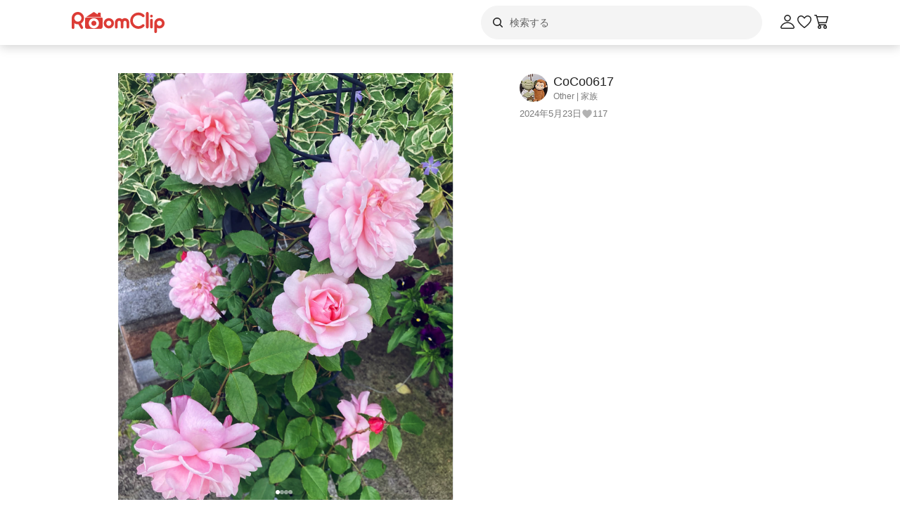

--- FILE ---
content_type: text/html; charset=utf-8
request_url: https://roomclip.jp/photo/0TYu
body_size: 77399
content:
<!DOCTYPE html><html lang="ja"><head><meta charSet="utf-8"/><meta name="viewport" content="width=device-width, initial-scale=1, minimum-scale=1, maximum-scale=1, user-scalable=no"/><link rel="preload" as="image" href="https://web-assets.roomclip.jp/rc_next_web/production/_next/public/images/applink/RCAppIcon.png"/><link rel="preload" as="image" imageSrcSet="https://cdn.roomclip.jp/photo/1536/bf2509fbc856c8e710e5280170f6cb99dbe57108.jpg" fetchPriority="high"/><link rel="preload" as="image" imageSrcSet="https://cdn.roomclip.jp/photo/1536/4c88e87617c79c7f9289afbcb39277b3622c7d57.jpg" fetchPriority="high"/><link rel="preload" as="image" imageSrcSet="https://cdn.roomclip.jp/photo/1536/59792d905d1509fa0fa39c14da91614d681871e5.jpg" fetchPriority="high"/><link rel="preload" as="image" imageSrcSet="https://cdn.roomclip.jp/photo/1536/411182e231b1f12fe1dea2592a3602600c79eb7e.jpg" fetchPriority="high"/><link rel="preload" as="image" href="https://cdn.roomclip.jp/user/64/e6860dc4f76984689c68f620fb6c09c7c06dc7b2.jpg"/><link rel="stylesheet" href="https://web-assets.roomclip.jp/rc_next_web/production/_next/static/css/eb0c52f5a2800fd7.css" data-precedence="next"/><link rel="stylesheet" href="https://web-assets.roomclip.jp/rc_next_web/production/_next/static/css/103dc3ec0ef9979e.css" data-precedence="next"/><link rel="stylesheet" href="https://web-assets.roomclip.jp/rc_next_web/production/_next/static/css/d4b967d88c87f64f.css" data-precedence="next"/><link rel="stylesheet" href="https://web-assets.roomclip.jp/rc_next_web/production/_next/static/css/574aeb4ca5dff16b.css" data-precedence="next"/><link rel="stylesheet" href="https://web-assets.roomclip.jp/rc_next_web/production/_next/static/css/ff50db3d79663186.css" data-precedence="next"/><link rel="stylesheet" href="https://web-assets.roomclip.jp/rc_next_web/production/_next/static/css/671bf7dfde4076a5.css" data-precedence="next"/><link rel="stylesheet" href="https://web-assets.roomclip.jp/rc_next_web/production/_next/static/css/c60a2d0e3b0575ed.css" data-precedence="next"/><link rel="stylesheet" href="https://web-assets.roomclip.jp/rc_next_web/production/_next/static/css/78d07dd74f87e139.css" data-precedence="next"/><link rel="stylesheet" href="https://web-assets.roomclip.jp/rc_next_web/production/_next/static/css/af8e6195f2b0d7b6.css" data-precedence="next"/><link rel="stylesheet" href="https://web-assets.roomclip.jp/rc_next_web/production/_next/static/css/8592f16dae0041db.css" data-precedence="next"/><link rel="stylesheet" href="https://web-assets.roomclip.jp/rc_next_web/production/_next/static/css/c93cb32831f956ba.css" data-precedence="next"/><link rel="stylesheet" href="https://web-assets.roomclip.jp/rc_next_web/production/_next/static/css/7de1078bbc886363.css" data-precedence="next"/><link rel="stylesheet" href="https://web-assets.roomclip.jp/rc_next_web/production/_next/static/css/6e1051fadd5938dc.css" data-precedence="next"/><link rel="stylesheet" href="https://web-assets.roomclip.jp/rc_next_web/production/_next/static/css/890610523e6cf16d.css" data-precedence="next"/><link rel="stylesheet" href="https://web-assets.roomclip.jp/rc_next_web/production/_next/static/css/59d34000b9d1af73.css" data-precedence="next"/><link rel="stylesheet" href="https://web-assets.roomclip.jp/rc_next_web/production/_next/static/css/1559133c3e8f4264.css" data-precedence="next"/><link rel="stylesheet" href="https://web-assets.roomclip.jp/rc_next_web/production/_next/static/css/f79e99109c974432.css" data-precedence="next"/><link rel="stylesheet" href="https://web-assets.roomclip.jp/rc_next_web/production/_next/static/css/f338851bedec7f12.css" data-precedence="next"/><link rel="stylesheet" href="https://web-assets.roomclip.jp/rc_next_web/production/_next/static/css/ccad112d05315e82.css" data-precedence="next"/><link rel="stylesheet" href="https://web-assets.roomclip.jp/rc_next_web/production/_next/static/css/53123177ac55e2ac.css" data-precedence="next"/><link rel="stylesheet" href="https://web-assets.roomclip.jp/rc_next_web/production/_next/static/css/ea53edfbef56a909.css" data-precedence="next"/><link rel="stylesheet" href="https://web-assets.roomclip.jp/rc_next_web/production/_next/static/css/58a1ebaa46501cbf.css" data-precedence="next"/><link rel="stylesheet" href="https://web-assets.roomclip.jp/rc_next_web/production/_next/static/css/c564a6852ef740cc.css" data-precedence="next"/><link rel="stylesheet" href="https://web-assets.roomclip.jp/rc_next_web/production/_next/static/css/1ed02ee6bea7bffb.css" data-precedence="next"/><link rel="stylesheet" href="https://web-assets.roomclip.jp/rc_next_web/production/_next/static/css/a71de5550d337a5c.css" data-precedence="next"/><link rel="stylesheet" href="https://web-assets.roomclip.jp/rc_next_web/production/_next/static/css/b69a5817bcf1f131.css" data-precedence="next"/><link rel="stylesheet" href="https://web-assets.roomclip.jp/rc_next_web/production/_next/static/css/d8f5467771adbfe3.css" data-precedence="next"/><link rel="stylesheet" href="https://web-assets.roomclip.jp/rc_next_web/production/_next/static/css/7dddf6ffe708e30a.css" data-precedence="next"/><link rel="stylesheet" href="https://web-assets.roomclip.jp/rc_next_web/production/_next/static/css/8cfe2473273be3e2.css" data-precedence="next"/><link rel="stylesheet" href="https://web-assets.roomclip.jp/rc_next_web/production/_next/static/css/752b77b1d3f1ff6b.css" data-precedence="next"/><link rel="stylesheet" href="https://web-assets.roomclip.jp/rc_next_web/production/_next/static/css/b4fce936e9457373.css" data-precedence="next"/><link rel="stylesheet" href="https://web-assets.roomclip.jp/rc_next_web/production/_next/static/css/65a1d3d323002c7a.css" data-precedence="next"/><link rel="stylesheet" href="https://web-assets.roomclip.jp/rc_next_web/production/_next/static/css/53abe1f6bf94e809.css" data-precedence="next"/><link rel="stylesheet" href="https://web-assets.roomclip.jp/rc_next_web/production/_next/static/css/3e42b16ffec82918.css" data-precedence="next"/><link rel="stylesheet" href="https://web-assets.roomclip.jp/rc_next_web/production/_next/static/css/4d1b9bd39d55a389.css" data-precedence="next"/><link rel="stylesheet" href="https://web-assets.roomclip.jp/rc_next_web/production/_next/static/css/57d784b1cb1fac04.css" data-precedence="next"/><link rel="stylesheet" href="https://web-assets.roomclip.jp/rc_next_web/production/_next/static/css/aafcec42492bb204.css" data-precedence="next"/><link rel="stylesheet" href="https://web-assets.roomclip.jp/rc_next_web/production/_next/static/css/acfc936ffb9d7338.css" data-precedence="next"/><link rel="stylesheet" href="https://web-assets.roomclip.jp/rc_next_web/production/_next/static/css/bd4a450e253207c3.css" data-precedence="next"/><link rel="stylesheet" href="https://web-assets.roomclip.jp/rc_next_web/production/_next/static/css/0bd88b8157b4098b.css" data-precedence="next"/><link rel="stylesheet" href="https://web-assets.roomclip.jp/rc_next_web/production/_next/static/css/c09765264c028322.css" data-precedence="next"/><link rel="stylesheet" href="https://web-assets.roomclip.jp/rc_next_web/production/_next/static/css/d20d81be212cb256.css" data-precedence="next"/><link rel="stylesheet" href="https://web-assets.roomclip.jp/rc_next_web/production/_next/static/css/a69c153e1f1d1461.css" data-precedence="next"/><link rel="stylesheet" href="https://web-assets.roomclip.jp/rc_next_web/production/_next/static/css/d5620c7b7059fdc4.css" data-precedence="next"/><link rel="stylesheet" href="https://web-assets.roomclip.jp/rc_next_web/production/_next/static/css/44c94c913c450458.css" data-precedence="next"/><link rel="stylesheet" href="https://web-assets.roomclip.jp/rc_next_web/production/_next/static/css/7a02966a352c66bc.css" data-precedence="next"/><link rel="stylesheet" href="https://web-assets.roomclip.jp/rc_next_web/production/_next/static/css/9dab9f07eeb5c467.css" data-precedence="next"/><link rel="stylesheet" href="https://web-assets.roomclip.jp/rc_next_web/production/_next/static/css/58d251b847e55958.css" data-precedence="next"/><link rel="stylesheet" href="https://web-assets.roomclip.jp/rc_next_web/production/_next/static/css/4bfa1eb78bc71ded.css" data-precedence="next"/><link rel="stylesheet" href="https://web-assets.roomclip.jp/rc_next_web/production/_next/static/css/d024d638d9f085dc.css" data-precedence="next"/><link rel="stylesheet" href="https://web-assets.roomclip.jp/rc_next_web/production/_next/static/css/4fa589bf8c30b489.css" data-precedence="next"/><link rel="stylesheet" href="https://web-assets.roomclip.jp/rc_next_web/production/_next/static/css/f33317f5111785e3.css" data-precedence="next"/><link rel="stylesheet" href="https://web-assets.roomclip.jp/rc_next_web/production/_next/static/css/88d05ed1eaa31ed7.css" data-precedence="next"/><link rel="stylesheet" href="https://web-assets.roomclip.jp/rc_next_web/production/_next/static/css/4006589dfca0b313.css" data-precedence="next"/><link rel="stylesheet" href="https://web-assets.roomclip.jp/rc_next_web/production/_next/static/css/8c7963b0c37f1bcb.css" data-precedence="next"/><link rel="stylesheet" href="https://web-assets.roomclip.jp/rc_next_web/production/_next/static/css/590bdc8c5194908e.css" data-precedence="next"/><link rel="stylesheet" href="https://web-assets.roomclip.jp/rc_next_web/production/_next/static/css/3054734471838411.css" data-precedence="next"/><link rel="stylesheet" href="https://web-assets.roomclip.jp/rc_next_web/production/_next/static/css/5a230494831a48ca.css" data-precedence="next"/><link rel="stylesheet" href="https://web-assets.roomclip.jp/rc_next_web/production/_next/static/css/442435feff89acd5.css" data-precedence="next"/><link rel="stylesheet" href="https://web-assets.roomclip.jp/rc_next_web/production/_next/static/css/91209ec5782cd547.css" data-precedence="next"/><link rel="stylesheet" href="https://web-assets.roomclip.jp/rc_next_web/production/_next/static/css/22e6b2ec9992725e.css" data-precedence="next"/><link rel="stylesheet" href="https://web-assets.roomclip.jp/rc_next_web/production/_next/static/css/bca4eedf33cb9236.css" data-precedence="next"/><link rel="stylesheet" href="https://web-assets.roomclip.jp/rc_next_web/production/_next/static/css/4ca24c6edf2c67b5.css" data-precedence="next"/><link rel="stylesheet" href="https://web-assets.roomclip.jp/rc_next_web/production/_next/static/css/d2ab3d8f07fe1972.css" data-precedence="next"/><link rel="stylesheet" href="https://web-assets.roomclip.jp/rc_next_web/production/_next/static/css/5c76e0b9f6453bcf.css" data-precedence="next"/><link rel="stylesheet" href="https://web-assets.roomclip.jp/rc_next_web/production/_next/static/css/09a2ffe3bcddb782.css" data-precedence="next"/><link rel="stylesheet" href="https://web-assets.roomclip.jp/rc_next_web/production/_next/static/css/e2ba583639688915.css" data-precedence="next"/><link rel="stylesheet" href="https://web-assets.roomclip.jp/rc_next_web/production/_next/static/css/9cfe24c2b7ef2a08.css" data-precedence="next"/><link rel="stylesheet" href="https://web-assets.roomclip.jp/rc_next_web/production/_next/static/css/803ad09f6bcaafab.css" data-precedence="next"/><link rel="stylesheet" href="https://web-assets.roomclip.jp/rc_next_web/production/_next/static/css/72171b75a6fe5d9b.css" data-precedence="next"/><link rel="stylesheet" href="https://web-assets.roomclip.jp/rc_next_web/production/_next/static/css/4f8ae6d681767c6c.css" data-precedence="next"/><link rel="stylesheet" href="https://web-assets.roomclip.jp/rc_next_web/production/_next/static/css/b4c82446e8ff8c74.css" data-precedence="next"/><link rel="stylesheet" href="https://web-assets.roomclip.jp/rc_next_web/production/_next/static/css/1ec2575a1597a634.css" data-precedence="next"/><link rel="stylesheet" href="https://web-assets.roomclip.jp/rc_next_web/production/_next/static/css/7776b5f36d406d4a.css" data-precedence="next"/><link rel="stylesheet" href="https://web-assets.roomclip.jp/rc_next_web/production/_next/static/css/4fa0f09681b999fe.css" data-precedence="next"/><link rel="stylesheet" href="https://web-assets.roomclip.jp/rc_next_web/production/_next/static/css/a71529c72c4a8802.css" data-precedence="next"/><link rel="stylesheet" href="https://web-assets.roomclip.jp/rc_next_web/production/_next/static/css/664afff967287aea.css" data-precedence="next"/><link rel="preload" as="script" fetchPriority="low" href="https://web-assets.roomclip.jp/rc_next_web/production/_next/static/chunks/webpack-28bdded71103233a.js"/><script src="https://web-assets.roomclip.jp/rc_next_web/production/_next/static/chunks/4bd1b696-af27909e1ae90172.js" async=""></script><script src="https://web-assets.roomclip.jp/rc_next_web/production/_next/static/chunks/9500-cb3b7f83ea457a6b.js" async=""></script><script src="https://web-assets.roomclip.jp/rc_next_web/production/_next/static/chunks/main-app-8bd4a82fad699fc3.js" async=""></script><script src="https://web-assets.roomclip.jp/rc_next_web/production/_next/static/chunks/4899-ae550264009eb59a.js" async=""></script><script src="https://web-assets.roomclip.jp/rc_next_web/production/_next/static/chunks/8340-9b4ce6e8200ee79d.js" async=""></script><script src="https://web-assets.roomclip.jp/rc_next_web/production/_next/static/chunks/4082-b49ebc1ad1089ddf.js" async=""></script><script src="https://web-assets.roomclip.jp/rc_next_web/production/_next/static/chunks/9318-3525f7af178c3206.js" async=""></script><script src="https://web-assets.roomclip.jp/rc_next_web/production/_next/static/chunks/8143-621719344cb95e1f.js" async=""></script><script src="https://web-assets.roomclip.jp/rc_next_web/production/_next/static/chunks/9936-093a660c5de7be10.js" async=""></script><script src="https://web-assets.roomclip.jp/rc_next_web/production/_next/static/chunks/9182-dbca62634afcd2b1.js" async=""></script><script src="https://web-assets.roomclip.jp/rc_next_web/production/_next/static/chunks/app/global-error-ae9cdd265f8f29d9.js" async=""></script><script src="https://web-assets.roomclip.jp/rc_next_web/production/_next/static/chunks/a193c3dc-d11b7aeeca58d920.js" async=""></script><script src="https://web-assets.roomclip.jp/rc_next_web/production/_next/static/chunks/9904-069141bcfb19fb79.js" async=""></script><script src="https://web-assets.roomclip.jp/rc_next_web/production/_next/static/chunks/1749-c8325b200cd8681b.js" async=""></script><script src="https://web-assets.roomclip.jp/rc_next_web/production/_next/static/chunks/6271-f63cb57fda76e9b6.js" async=""></script><script src="https://web-assets.roomclip.jp/rc_next_web/production/_next/static/chunks/app/layout-55c0a8450439c7ec.js" async=""></script><script src="https://web-assets.roomclip.jp/rc_next_web/production/_next/static/chunks/5272-2303a848bdbd90dd.js" async=""></script><script src="https://web-assets.roomclip.jp/rc_next_web/production/_next/static/chunks/8072-03e24fb9620cb5b1.js" async=""></script><script src="https://web-assets.roomclip.jp/rc_next_web/production/_next/static/chunks/3956-f7f32b681633aa55.js" async=""></script><script src="https://web-assets.roomclip.jp/rc_next_web/production/_next/static/chunks/1313-2f58dffd938f5241.js" async=""></script><script src="https://web-assets.roomclip.jp/rc_next_web/production/_next/static/chunks/7505-1b10eec5ebf78609.js" async=""></script><script src="https://web-assets.roomclip.jp/rc_next_web/production/_next/static/chunks/3266-b4aab84ccd3c58de.js" async=""></script><script src="https://web-assets.roomclip.jp/rc_next_web/production/_next/static/chunks/7411-76444d71f4af45c3.js" async=""></script><script src="https://web-assets.roomclip.jp/rc_next_web/production/_next/static/chunks/4318-b66dfd4d389477a0.js" async=""></script><script src="https://web-assets.roomclip.jp/rc_next_web/production/_next/static/chunks/1276-ad811dcb8e92083b.js" async=""></script><script src="https://web-assets.roomclip.jp/rc_next_web/production/_next/static/chunks/app/photo/%5Bid%5D/page-760aa74f557a6b6b.js" async=""></script><script src="https://web-assets.roomclip.jp/rc_next_web/production/_next/static/chunks/app/error-9b6e8a238434bc2d.js" async=""></script><script src="https://web-assets.roomclip.jp/rc_next_web/production/_next/static/chunks/app/not-found-7ca6c0ef290f6380.js" async=""></script><link rel="preload" href="https://www.googletagmanager.com/gtag/js?id=G-0SWN1MPXTM" as="script"/><link rel="preload" href="https://www.googletagmanager.com/gtm.js?id=GTM-PKJTV3W" as="script"/><link rel="preload" href="https://www.google.com/recaptcha/api.js?render=6LeU_K4ZAAAAAC2or0aPsz8hbxF9VysB6Bm7iU5l&amp;hl=ja" as="script"/><link rel="preload" href="https://securepubads.g.doubleclick.net/tag/js/gpt.js" as="script" crossorigin=""/><meta name="next-size-adjust" content=""/><title>部屋全体/庭仕事が好き♡/ガーデン雑貨/バラ/わたしの休日のすごし方...などのインテリア実例 - 2024-05-23 17:39:51 ｜ RoomClip（ルームクリップ）</title><meta name="description" content="「昨日は、ずっと庭仕事してました♪ モッコウバラの剪定やっと全部終わらせて、肥料やって 他のバラも肥料...」家族・CoCo0617のインテリア実例。"/><meta name="keywords" content="roomclip,部屋,インテリア"/><meta name="robots" content="index"/><meta name="fb:app_id" content="362011867144945"/><link rel="canonical" href="https://roomclip.jp/photo/0TYu"/><meta property="og:title" content="部屋全体/庭仕事が好き♡/ガーデン雑貨/バラ/わたしの休日のすごし方...などのインテリア実例 - 2024-05-23 17:39:51 ｜ RoomClip（ルームクリップ）"/><meta property="og:description" content="「昨日は、ずっと庭仕事してました♪ モッコウバラの剪定やっと全部終わらせて、肥料やって 他のバラも肥料...」家族・CoCo0617のインテリア実例。"/><meta property="og:url" content="https://roomclip.jp/photo/0TYu"/><meta property="og:site_name" content="RoomClip（ルームクリップ）"/><meta property="og:locale" content="ja_JP"/><meta property="og:image" content="https://cdn.roomclip.jp/photo/640/bf2509fbc856c8e710e5280170f6cb99dbe57108.jpg"/><meta property="og:type" content="website"/><meta name="twitter:card" content="summary_large_image"/><meta name="twitter:site" content="@RoomClipJP"/><meta name="twitter:title" content="部屋全体/庭仕事が好き♡/ガーデン雑貨/バラ/わたしの休日のすごし方...などのインテリア実例 - 2024-05-23 17:39:51 ｜ RoomClip（ルームクリップ）"/><meta name="twitter:description" content="「昨日は、ずっと庭仕事してました♪ モッコウバラの剪定やっと全部終わらせて、肥料やって 他のバラも肥料...」家族・CoCo0617のインテリア実例。"/><meta name="twitter:image" content="https://cdn.roomclip.jp/photo/640/bf2509fbc856c8e710e5280170f6cb99dbe57108.jpg"/><link rel="icon" href="/favicon.ico" type="image/x-icon" sizes="16x16"/><script>document.querySelectorAll('body link[rel="icon"], body link[rel="apple-touch-icon"]').forEach(el => document.head.appendChild(el))</script><meta name="sentry-trace" content="2d7e79bb9cc28a98dcd698dad9be9f33-d8c09d65ebe91913-0"/><meta name="baggage" content="sentry-environment=production,sentry-public_key=881aff03fd784bbc2b8bb7bb0825d810,sentry-trace_id=2d7e79bb9cc28a98dcd698dad9be9f33,sentry-org_id=89629,sentry-sampled=false,sentry-sample_rand=0.09467042858221442,sentry-sample_rate=0.01"/><script src="https://web-assets.roomclip.jp/rc_next_web/production/_next/static/chunks/polyfills-42372ed130431b0a.js" noModule=""></script></head><body><div hidden=""><!--$--><!--/$--></div><style>#nprogress{pointer-events:none}#nprogress .bar{background:#dc3c36;position:fixed;z-index:1600;top: 0;left:0;width:100%;height:2px}#nprogress .peg{display:block;position:absolute;right:0;width:100px;height:100%;box-shadow:0 0 10px #dc3c36,0 0 5px #dc3c36;opacity:1;-webkit-transform:rotate(3deg) translate(0px,-4px);-ms-transform:rotate(3deg) translate(0px,-4px);transform:rotate(3deg) translate(0px,-4px)}#nprogress .spinner{display:block;position:fixed;z-index:1600;top: 15px;right:15px}#nprogress .spinner-icon{width:18px;height:18px;box-sizing:border-box;border:2px solid transparent;border-top-color:#dc3c36;border-left-color:#dc3c36;border-radius:50%;-webkit-animation:nprogress-spinner 400ms linear infinite;animation:nprogress-spinner 400ms linear infinite}.nprogress-custom-parent{overflow:hidden;position:relative}.nprogress-custom-parent #nprogress .bar,.nprogress-custom-parent #nprogress .spinner{position:absolute}@-webkit-keyframes nprogress-spinner{0%{-webkit-transform:rotate(0deg)}100%{-webkit-transform:rotate(360deg)}}@keyframes nprogress-spinner{0%{transform:rotate(0deg)}100%{transform:rotate(360deg)}}</style><header class="l3git70"><div class="_1abdy6o1"><div><div class="_1035dgu0"><div class="_1035dgu2"><a href="/" class="_1035dgu1"><span class="_1hhcfdu0 _16c7rcu0 _16c7rcu1" style="width:136px;height:32px"><svg xmlns="http://www.w3.org/2000/svg" xml:space="preserve" viewBox="0 0 136 32"><path d="M43.3 8.3V4.1c0-.5-.4-1-1-1h-2.2c-.5 0-1 .4-1 1v1.5l-4.7-3.1c-.6-.4-1.3-.4-1.8 0L22.3 9.3h22.3zm1.4 1.8H22.3c-.8 0-1.4.6-1.4 1.4v11.4c0 1.8 1.4 3.2 3.2 3.2h18.7c1.8 0 3.2-1.4 3.2-3.2V11.5c.1-.8-.6-1.4-1.3-1.4M33.5 25.3c-4 0-7.2-3.2-7.2-7.2s3.2-7.2 7.2-7.2 7.2 3.2 7.2 7.2-3.2 7.2-7.2 7.2m-14-14.5C19.5 6 15.6 2 10.7 2 5.9 2 2 5.9 2 10.8v13.5c0 1 .8 1.9 1.9 1.9 1 0 1.9-.8 1.9-1.9V18c1.4 1 3.2 1.6 5 1.6h.7l3.3 5.7c.3.6 1 .9 1.6.9q.45 0 .9-.3c.9-.5 1.2-1.7.7-2.6l-2.8-4.9c2.6-1.5 4.3-4.4 4.3-7.6m-8.7 5c-2.8 0-5-2.3-5-5s2.3-5 5-5 5 2.3 5 5-2.3 5-5 5m22.7-1.3c-2 0-3.6 1.6-3.6 3.6s1.6 3.6 3.6 3.6 3.6-1.6 3.6-3.6-1.6-3.6-3.6-3.6m93.2-3.7c-4 0-7.3 3.3-7.3 7.3v12c0 1 .8 1.9 1.9 1.9 1 0 1.9-.8 1.9-1.9v-5.6q1.65.9 3.6.9c4 0 7.3-3.3 7.3-7.3-.1-4-3.4-7.3-7.4-7.3m0 10.9c-2 0-3.6-1.6-3.6-3.6s1.6-3.6 3.6-3.6 3.6 1.6 3.6 3.6-1.6 3.6-3.6 3.6m-11.3-9.9c-1 0-1.9.8-1.9 1.9v9.8c0 1 .8 1.9 1.9 1.9 1 0 1.9-.8 1.9-1.9v-9.8c0-1-.9-1.9-1.9-1.9M109.5 2c-1 0-1.9.8-1.9 1.9v19.7c0 1 .8 1.9 1.9 1.9 1 0 1.9-.8 1.9-1.9V3.9c0-1.1-.8-1.9-1.9-1.9m5.9 4c-1 0-1.9.8-1.9 1.9s.8 1.9 1.9 1.9 1.9-.8 1.9-1.9-.9-1.9-1.9-1.9m-18.6.6c2.1 0 4.1.8 5.6 2.3.7.7 1.9.7 2.7 0 .7-.7.7-1.9 0-2.7-4.5-4.5-11.9-4.5-16.5 0-2.2 2.2-3.4 5.1-3.4 8.2s1.2 6 3.4 8.2c2.3 2.3 5.3 3.4 8.2 3.4s6-1.1 8.2-3.4c.7-.7.7-1.9 0-2.7-.7-.7-1.9-.7-2.7 0-3.1 3.1-8.1 3.1-11.1 0-1.5-1.5-2.3-3.5-2.3-5.6s.8-4.1 2.3-5.6c1.5-1.3 3.5-2.1 5.6-2.1m-42 4.2c-4 0-7.3 3.3-7.3 7.3s3.3 7.3 7.3 7.3 7.3-3.3 7.3-7.3-3.3-7.3-7.3-7.3m0 10.9c-2 0-3.6-1.6-3.6-3.6s1.6-3.6 3.6-3.6 3.6 1.6 3.6 3.6c-.1 2-1.7 3.6-3.6 3.6m22.9-10.9c-1.6 0-3 .6-4.1 1.6-1.1-1-2.5-1.6-4.1-1.6-3.3 0-6 2.7-6 6v6.8c0 1 .8 1.9 1.9 1.9 1 0 1.9-.8 1.9-1.9v-6.8c0-1.2 1-2.2 2.2-2.2s2.2 1 2.2 2.2v6.8c0 1 .8 1.9 1.9 1.9 1 0 1.9-.8 1.9-1.9v-6.8c0-1.2 1-2.2 2.2-2.2s2.2 1 2.2 2.2v6.8c0 1 .8 1.9 1.9 1.9 1 0 1.9-.8 1.9-1.9v-6.8c0-3.3-2.7-6-6-6" class="Logo_RClogo_base00_svg__st1"></path></svg></span></a><div class="_1hkx6rh0"><div class="_1hkx6rh2"><div><div class="_11t4cop0 _11t4cop1"><span class="_11t4copa _11t4cop8 _16c7rcu0 _16c7rcu1" style="width:24px;height:24px"><svg xmlns="http://www.w3.org/2000/svg" viewBox="0 0 24 24"><path d="m18.78 17.72-3.04-3.04A5.98 5.98 0 0 0 17 11c0-3.31-2.69-6-6-6s-6 2.69-6 6 2.69 6 6 6c1.39 0 2.66-.47 3.68-1.26l3.04 3.04c.15.15.34.22.53.22s.38-.07.53-.22c.29-.29.29-.77 0-1.06M6.5 11c0-2.48 2.02-4.5 4.5-4.5s4.5 2.02 4.5 4.5-2.02 4.5-4.5 4.5-4.5-2.02-4.5-4.5"></path></svg></span><input placeholder="検索する" class="_11t4cop5 _11t4cop4 _11t4copi _11t4cop7 _11t4cop6 _11t4cop2" type="text" value=""/></div></div></div></div></div><div class="_1035dgu3"><a href="/account/login" class="c78hwx7"><span class="dtko951 _16c7rcu0 " style="width:24px;height:24px"><svg xmlns="http://www.w3.org/2000/svg" viewBox="0 0 24 24" class=""><path fill="#222" d="M21.93 19.44c-1.08-3.98-5.35-6.97-9.93-6.97s-8.85 3-9.93 6.97c-.16.6-.04 1.23.35 1.74.4.52 1.01.82 1.66.82h15.84c.66 0 1.27-.3 1.66-.82.38-.5.51-1.13.35-1.74m-1.54.83c-.11.15-.28.23-.47.23H4.08c-.19 0-.36-.08-.47-.23a.46.46 0 0 1-.09-.43C4.29 17 7.53 13.97 12 13.97s7.71 3.02 8.48 5.87c.05.2-.03.36-.09.43M12 11.5c2.62 0 4.75-2.13 4.75-4.75S14.62 2 12 2 7.25 4.13 7.25 6.75 9.38 11.5 12 11.5m0-8c1.79 0 3.25 1.46 3.25 3.25S13.79 10 12 10 8.75 8.54 8.75 6.75 10.21 3.5 12 3.5"></path></svg></span></a><a href="/shopping/wishlists" class="_1035dgu4"><span class="dtko951 _16c7rcu0 " style="width:24px;height:24px"><svg xmlns="http://www.w3.org/2000/svg" viewBox="0 0 24 24" class=""><path fill="#222" d="M12 21c-.15 0-.3-.05-.44-.14-.38-.27-9.43-6.78-9.55-11.82 0-.07-.23-2.81 1.52-4.47 1.73-1.64 4.11-2.03 6.07-.98.04.02.6.37.74.48.5.37 1.13.88 1.66 1.49.53-.6 1.17-1.12 1.68-1.5.12-.09.68-.44.68-.44 2-1.07 4.38-.69 6.11.96C22.22 6.24 22 8.99 21.99 9.1c-.12 4.99-9.17 11.5-9.55 11.77-.13.09-.28.14-.44.14ZM7.28 4.49c-.94 0-1.91.4-2.71 1.16-1.21 1.15-1.06 3.28-1.06 3.3.09 3.42 5.8 8.36 8.49 10.37 2.7-2.01 8.41-6.95 8.49-10.32 0-.07.17-2.19-1.05-3.35-1.27-1.21-2.92-1.49-4.32-.75 0 0-.41.25-.53.34-.91.67-1.6 1.35-1.94 1.94-.27.46-1.03.46-1.29 0-.34-.59-1.02-1.27-1.92-1.92-.14-.1-.58-.37-.58-.37-.5-.27-1.03-.4-1.57-.4Z"></path></svg></span></a><a href="/shopping/carts" class="_1035dgu4"><span class="dtko951 dtko950 _16c7rcu0 " style="width:24px;height:24px"><svg xmlns="http://www.w3.org/2000/svg" viewBox="0 0 24 24" class=""><path fill="#222" d="m19.77 13.44 2.21-8.5c.06-.22 0-.46-.13-.65S21.49 4 21.26 4H6.15l-.41-1.46A.75.75 0 0 0 5.02 2H2.76c-.41 0-.75.34-.75.75s.34.75.75.75h1.7l3.68 12.96c.09.32.39.54.72.54h.65a2.5 2.5 0 0 0 0 5 2.5 2.5 0 0 0 0-5h8a2.5 2.5 0 0 0 0 5 2.5 2.5 0 0 0 0-5h.75c.41 0 .75-.34.75-.75s-.34-.75-.75-.75H9.43L9 14h10.05c.34 0 .64-.23.73-.56ZM18.5 19.5c0 .55-.45 1-1 1s-1-.45-1-1 .45-1 1-1 1 .45 1 1m-8 0c0 .55-.45 1-1 1s-1-.45-1-1 .45-1 1-1 1 .45 1 1m-1.94-7-1.99-7h13.71l-1.82 7z"></path></svg></span></a></div></div></div></div><div class="_1abdy6o0"><div class="l3n7j70"><div class="l3n7j71"><img class="l3n7j73" src="https://web-assets.roomclip.jp/rc_next_web/production/_next/public/images/applink/RCAppIcon.png" alt="RoomClipアプリのアイコン"/><div class="l3n7j75 l3n7j74"><span class="_1cwoxud1 l3n7j76" style="--_1cwoxud0:1">600万の実例から商品や部屋を探せる</span><span class="_1cwoxud1 l3n7j77" style="--_1cwoxud0:1">Google Play (無料)</span></div><a class="l3n7j78" href="/redirect/applink?&amp;place=HEADER" data-place="HEADER"><span class="l3n7j79">アプリで開く</span></a></div></div><div class="_7ogvea0"><div class="_7ogvea2"><div class="_7ogvea3"><span class="dtko951 _16c7rcu0 " style="width:24px;height:24px"><svg xmlns="http://www.w3.org/2000/svg" viewBox="0 0 24 24"><path fill="#222" d="M3 6h18c.55 0 1-.45 1-1s-.45-1-1-1H3c-.55 0-1 .45-1 1s.45 1 1 1m18 5H3c-.55 0-1 .45-1 1s.45 1 1 1h18c.55 0 1-.45 1-1s-.45-1-1-1m0 7H3c-.55 0-1 .45-1 1s.45 1 1 1h18c.55 0 1-.45 1-1s-.45-1-1-1"></path></svg></span></div></div><a href="/"><div class="_7ogvea1"><span class="_1hhcfdu0 _16c7rcu0 _16c7rcu1" style="width:102px;height:24px"><svg xmlns="http://www.w3.org/2000/svg" xml:space="preserve" viewBox="0 0 136 32"><path d="M43.3 8.3V4.1c0-.5-.4-1-1-1h-2.2c-.5 0-1 .4-1 1v1.5l-4.7-3.1c-.6-.4-1.3-.4-1.8 0L22.3 9.3h22.3zm1.4 1.8H22.3c-.8 0-1.4.6-1.4 1.4v11.4c0 1.8 1.4 3.2 3.2 3.2h18.7c1.8 0 3.2-1.4 3.2-3.2V11.5c.1-.8-.6-1.4-1.3-1.4M33.5 25.3c-4 0-7.2-3.2-7.2-7.2s3.2-7.2 7.2-7.2 7.2 3.2 7.2 7.2-3.2 7.2-7.2 7.2m-14-14.5C19.5 6 15.6 2 10.7 2 5.9 2 2 5.9 2 10.8v13.5c0 1 .8 1.9 1.9 1.9 1 0 1.9-.8 1.9-1.9V18c1.4 1 3.2 1.6 5 1.6h.7l3.3 5.7c.3.6 1 .9 1.6.9q.45 0 .9-.3c.9-.5 1.2-1.7.7-2.6l-2.8-4.9c2.6-1.5 4.3-4.4 4.3-7.6m-8.7 5c-2.8 0-5-2.3-5-5s2.3-5 5-5 5 2.3 5 5-2.3 5-5 5m22.7-1.3c-2 0-3.6 1.6-3.6 3.6s1.6 3.6 3.6 3.6 3.6-1.6 3.6-3.6-1.6-3.6-3.6-3.6m93.2-3.7c-4 0-7.3 3.3-7.3 7.3v12c0 1 .8 1.9 1.9 1.9 1 0 1.9-.8 1.9-1.9v-5.6q1.65.9 3.6.9c4 0 7.3-3.3 7.3-7.3-.1-4-3.4-7.3-7.4-7.3m0 10.9c-2 0-3.6-1.6-3.6-3.6s1.6-3.6 3.6-3.6 3.6 1.6 3.6 3.6-1.6 3.6-3.6 3.6m-11.3-9.9c-1 0-1.9.8-1.9 1.9v9.8c0 1 .8 1.9 1.9 1.9 1 0 1.9-.8 1.9-1.9v-9.8c0-1-.9-1.9-1.9-1.9M109.5 2c-1 0-1.9.8-1.9 1.9v19.7c0 1 .8 1.9 1.9 1.9 1 0 1.9-.8 1.9-1.9V3.9c0-1.1-.8-1.9-1.9-1.9m5.9 4c-1 0-1.9.8-1.9 1.9s.8 1.9 1.9 1.9 1.9-.8 1.9-1.9-.9-1.9-1.9-1.9m-18.6.6c2.1 0 4.1.8 5.6 2.3.7.7 1.9.7 2.7 0 .7-.7.7-1.9 0-2.7-4.5-4.5-11.9-4.5-16.5 0-2.2 2.2-3.4 5.1-3.4 8.2s1.2 6 3.4 8.2c2.3 2.3 5.3 3.4 8.2 3.4s6-1.1 8.2-3.4c.7-.7.7-1.9 0-2.7-.7-.7-1.9-.7-2.7 0-3.1 3.1-8.1 3.1-11.1 0-1.5-1.5-2.3-3.5-2.3-5.6s.8-4.1 2.3-5.6c1.5-1.3 3.5-2.1 5.6-2.1m-42 4.2c-4 0-7.3 3.3-7.3 7.3s3.3 7.3 7.3 7.3 7.3-3.3 7.3-7.3-3.3-7.3-7.3-7.3m0 10.9c-2 0-3.6-1.6-3.6-3.6s1.6-3.6 3.6-3.6 3.6 1.6 3.6 3.6c-.1 2-1.7 3.6-3.6 3.6m22.9-10.9c-1.6 0-3 .6-4.1 1.6-1.1-1-2.5-1.6-4.1-1.6-3.3 0-6 2.7-6 6v6.8c0 1 .8 1.9 1.9 1.9 1 0 1.9-.8 1.9-1.9v-6.8c0-1.2 1-2.2 2.2-2.2s2.2 1 2.2 2.2v6.8c0 1 .8 1.9 1.9 1.9 1 0 1.9-.8 1.9-1.9v-6.8c0-1.2 1-2.2 2.2-2.2s2.2 1 2.2 2.2v6.8c0 1 .8 1.9 1.9 1.9 1 0 1.9-.8 1.9-1.9v-6.8c0-3.3-2.7-6-6-6" class="Logo_RClogo_base00_svg__st1"></path></svg></span></div></a><div class="_7ogvea4"><div><span class="dtko951 _16c7rcu0 " style="width:24px;height:24px"><svg xmlns="http://www.w3.org/2000/svg" viewBox="0 0 24 24" class=""><g data-name="\u30EC\u30A4\u30E4\u30FC 2"><path d="M21.78 20.72 17 16a8.51 8.51 0 1 0-1 1l4.77 4.76a.75.75 0 0 0 1.06 0 .75.75 0 0 0-.05-1.04M10.5 17.5a7 7 0 1 1 7-7 7 7 0 0 1-7 7" data-name="\u30EC\u30A4\u30E4\u30FC 1"></path></g></svg></span></div><a href="/shopping/carts"><span class="dtko951 dtko950 _16c7rcu0 " style="width:24px;height:24px"><svg xmlns="http://www.w3.org/2000/svg" viewBox="0 0 24 24" class=""><path fill="#222" d="m19.77 13.44 2.21-8.5c.06-.22 0-.46-.13-.65S21.49 4 21.26 4H6.15l-.41-1.46A.75.75 0 0 0 5.02 2H2.76c-.41 0-.75.34-.75.75s.34.75.75.75h1.7l3.68 12.96c.09.32.39.54.72.54h.65a2.5 2.5 0 0 0 0 5 2.5 2.5 0 0 0 0-5h8a2.5 2.5 0 0 0 0 5 2.5 2.5 0 0 0 0-5h.75c.41 0 .75-.34.75-.75s-.34-.75-.75-.75H9.43L9 14h10.05c.34 0 .64-.23.73-.56ZM18.5 19.5c0 .55-.45 1-1 1s-1-.45-1-1 .45-1 1-1 1 .45 1 1m-8 0c0 .55-.45 1-1 1s-1-.45-1-1 .45-1 1-1 1 .45 1 1m-1.94-7-1.99-7h13.71l-1.82 7z"></path></svg></span></a></div></div></div></header><div class="_1b30g5e0"><script type="application/ld+json">[{"@context":"https://schema.org","@type":"BreadcrumbList","itemListElement":[{"@type":"ListItem","position":1,"name":"RoomClip","item":"https://roomclip.jp/"},{"@type":"ListItem","position":2,"name":"部屋全体","item":"https://roomclip.jp/tag/1"}]},{"@context":"https://schema.org","@type":"BreadcrumbList","itemListElement":[{"@type":"ListItem","position":1,"name":"RoomClip","item":"https://roomclip.jp/"},{"@type":"ListItem","position":2,"name":"庭","item":"https://roomclip.jp/tag/223"},{"@type":"ListItem","position":3,"name":"庭仕事が好き♡","item":"https://roomclip.jp/tag/1438819"},{"@type":"ListItem","position":4,"name":"部屋全体 × 庭仕事が好き♡","item":"https://roomclip.jp/tag/1x1438819"}]},{"@context":"https://schema.org","@type":"BreadcrumbList","itemListElement":[{"@type":"ListItem","position":1,"name":"RoomClip","item":"https://roomclip.jp/"},{"@type":"ListItem","position":2,"name":"ガーデニング","item":"https://roomclip.jp/tag/366"},{"@type":"ListItem","position":3,"name":"ガーデン雑貨","item":"https://roomclip.jp/tag/3146"},{"@type":"ListItem","position":4,"name":"部屋全体 × ガーデン雑貨","item":"https://roomclip.jp/tag/1x3146"}]}]</script><div class="_4t58960"><div><div class="_1abdy6o0"><div class="_1t1dcgw0"><div class="_1t1dcgw4"><div class="fjgz4f0"><div class="fjgz4f1"><div class="fjgz4f2"><div class="fjgz4f3"><div class="fjgz4f4"><div class="fjgz4f5"><img loading="eager" fetchPriority="high" src="https://cdn.roomclip.jp/photo/640/bf2509fbc856c8e710e5280170f6cb99dbe57108.jpg" srcSet="https://cdn.roomclip.jp/photo/1536/bf2509fbc856c8e710e5280170f6cb99dbe57108.jpg" alt="CoCo0617さんの部屋" width="704" height="704" class="fjgz4f6"/></div></div><div class="fjgz4f4"><div class="fjgz4f5"><img loading="eager" fetchPriority="high" src="https://cdn.roomclip.jp/photo/640/4c88e87617c79c7f9289afbcb39277b3622c7d57.jpg" srcSet="https://cdn.roomclip.jp/photo/1536/4c88e87617c79c7f9289afbcb39277b3622c7d57.jpg" alt="CoCo0617さんの部屋" width="704" height="704" class="fjgz4f6"/></div></div><div class="fjgz4f4"><div class="fjgz4f5"><img loading="eager" fetchPriority="high" src="https://cdn.roomclip.jp/photo/640/59792d905d1509fa0fa39c14da91614d681871e5.jpg" srcSet="https://cdn.roomclip.jp/photo/1536/59792d905d1509fa0fa39c14da91614d681871e5.jpg" alt="CoCo0617さんの部屋" width="704" height="704" class="fjgz4f6"/></div></div><div class="fjgz4f4"><div class="fjgz4f5"><img loading="eager" fetchPriority="high" src="https://cdn.roomclip.jp/photo/640/411182e231b1f12fe1dea2592a3602600c79eb7e.jpg" srcSet="https://cdn.roomclip.jp/photo/1536/411182e231b1f12fe1dea2592a3602600c79eb7e.jpg" alt="CoCo0617さんの部屋" width="704" height="704" class="fjgz4f6"/></div></div></div></div><div class="fjgz4fd"><div class="fjgz4ff fjgz4fe"></div><div class="fjgz4ff"></div><div class="fjgz4ff"></div><div class="fjgz4ff"></div></div></div></div></div><div class="ofqwag5 ofqwag4"><div class="_2tzqrf0"><div class="_1abdy6o1"><a href="/myroom/5741396" class="_1dq0zzo2 _1dq0zzo3"><div class="qnawz12"><div class="qnawz14" style="--qnawz10:40px;--qnawz11:40px"><img src="https://cdn.roomclip.jp/user/64/e6860dc4f76984689c68f620fb6c09c7c06dc7b2.jpg" alt="CoCo0617" width="40" height="40" class="qnawz17"/></div></div><div class="_1dq0zzo4"><div class="_1dq0zzo6 _1dq0zzo1"><span class="_1cwoxud1 _1dq0zzob _1dq0zzoa" style="--_1cwoxud0:1">CoCo0617</span><div class="_1dq0zzoj _1dq0zzoi _1dq0zzo8"><span>Other<span> | </span></span><span>家族</span></div></div></div></a></div><div class="_2tzqrf2"><div class="_2tzqrf4 _2tzqrf3"><span>2024年5月23日</span><span class="_2tzqrf5"><span class="_2tzqrf6 _16c7rcu0 _16c7rcu1" style="width:16px;height:16px"><svg xmlns="http://www.w3.org/2000/svg" viewBox="0 0 24 24"><path fill="#222" d="M20.47 4.57c-1.73-1.65-4.11-2.03-6.11-.96 0 0-.56.35-.68.44-.51.38-1.15.9-1.68 1.5-.53-.6-1.16-1.12-1.66-1.49-.14-.11-.7-.46-.74-.48-1.96-1.05-4.34-.66-6.07.98C1.78 6.22 2 8.97 2.01 9.03c.12 5.04 9.17 11.55 9.55 11.82.13.09.28.14.44.14s.3-.05.44-.14c.38-.27 9.43-6.78 9.55-11.77 0-.12.23-2.86-1.52-4.52Z"></path></svg></span>117</span></div><div class="_1abdy6o0"><a href="/myroom/5741396" class="_1dq0zzo2 _1dq0zzo0 _1dq0zzo3"><div class="qnawz12"><div class="qnawz14" style="--qnawz10:24px;--qnawz11:24px"><img src="https://cdn.roomclip.jp/user/64/e6860dc4f76984689c68f620fb6c09c7c06dc7b2.jpg" alt="CoCo0617" width="24" height="24" class="qnawz17"/></div></div><div class="_1dq0zzo4"><div class="_1dq0zzo6 _1dq0zzo0"><span class="_1cwoxud1 _1dq0zzob _1dq0zzoa _1dq0zzoc" style="--_1cwoxud0:1">CoCo0617</span><div class="_1dq0zzoj _1dq0zzoi _1dq0zzok _1dq0zzo8"><span>Other<span> | </span></span><span>家族</span></div></div></div></a></div></div><div class="_1abdy6o0"><div class="dkxdrx0"><a href="/redirect/applink?&amp;place=PHOTO_SAVE" class="dkxdrx2"><div class="ck7ok23 ck7ok22 ck7ok25 ck7ok26 ck7ok27 ck7ok24 ck7ok21"><div class="ck7ok2d"><span class=" _16c7rcu0 _16c7rcu1" style="width:24px;height:24px"><svg xmlns="http://www.w3.org/2000/svg" data-name="\u30EC\u30A4\u30E4\u30FC_1" viewBox="0 0 24 24"><path d="m7 18 5-2.2 5 2.2V5H7zm-2 3V5c0-.6.2-1 .6-1.4S6.5 3 7 3h10c.5 0 1 .2 1.4.6s.6.9.6 1.4v16l-7-3z"></path></svg></span></div><div class="ck7ok2e"><span class="ck7ok2g ck7ok2f">アプリであとで見る</span></div></div></a></div></div></div></div></div></div><div class="_1abdy6o1"><div class="_1t1dcgw0"><div class="_1t1dcgw2"><div><div class="_1t1dcgw4"><div class="fjgz4f0"><div class="fjgz4f1"><div class="fjgz4f2"><div class="fjgz4f3"><div class="fjgz4f4"><div class="fjgz4f5"><img loading="eager" fetchPriority="high" src="https://cdn.roomclip.jp/photo/640/bf2509fbc856c8e710e5280170f6cb99dbe57108.jpg" srcSet="https://cdn.roomclip.jp/photo/1536/bf2509fbc856c8e710e5280170f6cb99dbe57108.jpg" alt="CoCo0617さんの部屋" width="704" height="704" class="fjgz4f6"/></div></div><div class="fjgz4f4"><div class="fjgz4f5"><img loading="eager" fetchPriority="high" src="https://cdn.roomclip.jp/photo/640/4c88e87617c79c7f9289afbcb39277b3622c7d57.jpg" srcSet="https://cdn.roomclip.jp/photo/1536/4c88e87617c79c7f9289afbcb39277b3622c7d57.jpg" alt="CoCo0617さんの部屋" width="704" height="704" class="fjgz4f6"/></div></div><div class="fjgz4f4"><div class="fjgz4f5"><img loading="eager" fetchPriority="high" src="https://cdn.roomclip.jp/photo/640/59792d905d1509fa0fa39c14da91614d681871e5.jpg" srcSet="https://cdn.roomclip.jp/photo/1536/59792d905d1509fa0fa39c14da91614d681871e5.jpg" alt="CoCo0617さんの部屋" width="704" height="704" class="fjgz4f6"/></div></div><div class="fjgz4f4"><div class="fjgz4f5"><img loading="eager" fetchPriority="high" src="https://cdn.roomclip.jp/photo/640/411182e231b1f12fe1dea2592a3602600c79eb7e.jpg" srcSet="https://cdn.roomclip.jp/photo/1536/411182e231b1f12fe1dea2592a3602600c79eb7e.jpg" alt="CoCo0617さんの部屋" width="704" height="704" class="fjgz4f6"/></div></div></div></div><div class="fjgz4fd"><div class="fjgz4ff fjgz4fe"></div><div class="fjgz4ff"></div><div class="fjgz4ff"></div><div class="fjgz4ff"></div></div></div></div></div></div></div><div class="_1t1dcgw3"><div class="_1m9xalt0"><div class="_2tzqrf0"><div class="_1abdy6o1"><a href="/myroom/5741396" class="_1dq0zzo2 _1dq0zzo3"><div class="qnawz12"><div class="qnawz14" style="--qnawz10:40px;--qnawz11:40px"><img src="https://cdn.roomclip.jp/user/64/e6860dc4f76984689c68f620fb6c09c7c06dc7b2.jpg" alt="CoCo0617" width="40" height="40" class="qnawz17"/></div></div><div class="_1dq0zzo4"><div class="_1dq0zzo6 _1dq0zzo1"><span class="_1cwoxud1 _1dq0zzob _1dq0zzoa" style="--_1cwoxud0:1">CoCo0617</span><div class="_1dq0zzoj _1dq0zzoi _1dq0zzo8"><span>Other<span> | </span></span><span>家族</span></div></div></div></a></div><div class="_2tzqrf2"><div class="_2tzqrf4 _2tzqrf3"><span>2024年5月23日</span><span class="_2tzqrf5"><span class="_2tzqrf6 _16c7rcu0 _16c7rcu1" style="width:16px;height:16px"><svg xmlns="http://www.w3.org/2000/svg" viewBox="0 0 24 24"><path fill="#222" d="M20.47 4.57c-1.73-1.65-4.11-2.03-6.11-.96 0 0-.56.35-.68.44-.51.38-1.15.9-1.68 1.5-.53-.6-1.16-1.12-1.66-1.49-.14-.11-.7-.46-.74-.48-1.96-1.05-4.34-.66-6.07.98C1.78 6.22 2 8.97 2.01 9.03c.12 5.04 9.17 11.55 9.55 11.82.13.09.28.14.44.14s.3-.05.44-.14c.38-.27 9.43-6.78 9.55-11.77 0-.12.23-2.86-1.52-4.52Z"></path></svg></span>117</span></div><div class="_1abdy6o0"><a href="/myroom/5741396" class="_1dq0zzo2 _1dq0zzo0 _1dq0zzo3"><div class="qnawz12"><div class="qnawz14" style="--qnawz10:24px;--qnawz11:24px"><img src="https://cdn.roomclip.jp/user/64/e6860dc4f76984689c68f620fb6c09c7c06dc7b2.jpg" alt="CoCo0617" width="24" height="24" class="qnawz17"/></div></div><div class="_1dq0zzo4"><div class="_1dq0zzo6 _1dq0zzo0"><span class="_1cwoxud1 _1dq0zzob _1dq0zzoa _1dq0zzoc" style="--_1cwoxud0:1">CoCo0617</span><div class="_1dq0zzoj _1dq0zzoi _1dq0zzok _1dq0zzo8"><span>Other<span> | </span></span><span>家族</span></div></div></div></a></div></div><div class="_1abdy6o0"><div class="dkxdrx0"><a href="/redirect/applink?&amp;place=PHOTO_SAVE" class="dkxdrx2"><div class="ck7ok23 ck7ok22 ck7ok25 ck7ok26 ck7ok27 ck7ok24 ck7ok21"><div class="ck7ok2d"><span class=" _16c7rcu0 _16c7rcu1" style="width:24px;height:24px"><svg xmlns="http://www.w3.org/2000/svg" data-name="\u30EC\u30A4\u30E4\u30FC_1" viewBox="0 0 24 24"><path d="m7 18 5-2.2 5 2.2V5H7zm-2 3V5c0-.6.2-1 .6-1.4S6.5 3 7 3h10c.5 0 1 .2 1.4.6s.6.9.6 1.4v16l-7-3z"></path></svg></span></div><div class="ck7ok2e"><span class="ck7ok2g ck7ok2f">アプリであとで見る</span></div></div></a></div></div></div></div><div class="_1t3d0it0"><div id="div-gpt-ad-1745991977125-0" class="_1t3d0it1" style="margin-left:0 !important"></div></div></div></div></div><div class="_1t1dcgw5"><div><div class="g02rkc0"><div><span class="g02rkc2 g02rkc1">コメント</span><span class="g02rkc4 g02rkc3">20<!-- -->件</span></div><div class="g02rkc5"><div class="qnawz12"><div class="qnawz14" style="--qnawz10:24px;--qnawz11:24px"><img src="https://cdn.roomclip.jp/user/64/e6860dc4f76984689c68f620fb6c09c7c06dc7b2.jpg" alt="CoCo0617" width="24" height="24" class="qnawz17"/></div></div><div class="g02rkc7 g02rkc6"><span class="_1cwoxud1" style="--_1cwoxud0:2">昨日は、ずっと庭仕事してました♪モッコウバラの剪定やっと全部終わらせて、肥料やって他のバラも肥料やって2ヶ月半以上になるので肥料やったり、バラが咲き始めた今時期は、特にバラのチェックや手入れは、念入りに…雨上がりは消毒も火曜日にしました☺️①  前に投稿したバラこんなに咲き進んできました💕花びらが八重にひらひらとあるのは、花持ち悪いけど香りが良いのが多いです🥰②  今日投稿の唯一、挿し木からじゃなくて新苗買ったバラ🌹一年目半蔓バラの大バラロココです♡優しげのカラーが上品です☺️③  姉が、一年前に挿し木したレイニーブルー、初めて咲きました！咲くまで何のバラか？分からなかった💦姉は、アイスバークと言ったけど蕾が濃いピンクで違う⁈咲いたらレイニーブルーでした😅蔓バラは、成長が早いわ😃④  八重のミニバラ、半蔓バラ名前忘れた😆地植えの方です！毎日少しずつ開花してます♫鉢植えと地植えがあります🩷これも元々挿し木挿し木からのバラが多いから名前が知らないのが多くて😂明日も開花しそうなバラ売りがいくつか今時期、まだ暑くないし毎日の庭パトと庭仕事が楽しいです😊</span></div></div></div></div></div></div><div class="_65raa10"><div class="_65raa11"><div class="dcvvlf1"><h2 class="dcvvlf3 dcvvlf2">この写真を見た人へのおすすめの写真</h2></div></div><!--$?--><template id="B:0"></template><div class="_1abdy6o0"><div class="_1tdju2d0"><div class="_2pmki71"><div class="_2pmki72 tilntp2j"><div class="_2pmki73"></div></div><div class="_2pmki74"><div class="_2pmki75 tilntp2j"></div><div class="_2pmki76"><div class="_2pmki77 tilntp2j"></div></div></div></div><div class="_2pmki71"><div class="_2pmki72 tilntp2j"><div class="_2pmki73"></div></div><div class="_2pmki74"><div class="_2pmki75 tilntp2j"></div><div class="_2pmki76"><div class="_2pmki77 tilntp2j"></div></div></div></div><div class="_2pmki71"><div class="_2pmki72 tilntp2j"><div class="_2pmki73"></div></div><div class="_2pmki74"><div class="_2pmki75 tilntp2j"></div><div class="_2pmki76"><div class="_2pmki77 tilntp2j"></div></div></div></div><div class="_2pmki71"><div class="_2pmki72 tilntp2j"><div class="_2pmki73"></div></div><div class="_2pmki74"><div class="_2pmki75 tilntp2j"></div><div class="_2pmki76"><div class="_2pmki77 tilntp2j"></div></div></div></div><div class="_2pmki71 _2pmki70 _1tdju2d1"><div class="_2pmki72 tilntp2j"><div class="_2pmki73"></div></div><div class="_2pmki74"><div class="_2pmki75 tilntp2j _2pmki70"></div><div class="_2pmki76 _2pmki70"><div class="_2pmki77 tilntp2j _2pmki70"></div><div class="_2pmki78 tilntp2j"></div></div></div></div><div class="_2pmki71"><div class="_2pmki72 tilntp2j"><div class="_2pmki73"></div></div><div class="_2pmki74"><div class="_2pmki75 tilntp2j"></div><div class="_2pmki76"><div class="_2pmki77 tilntp2j"></div></div></div></div><div class="_2pmki71"><div class="_2pmki72 tilntp2j"><div class="_2pmki73"></div></div><div class="_2pmki74"><div class="_2pmki75 tilntp2j"></div><div class="_2pmki76"><div class="_2pmki77 tilntp2j"></div></div></div></div><div class="_2pmki71"><div class="_2pmki72 tilntp2j"><div class="_2pmki73"></div></div><div class="_2pmki74"><div class="_2pmki75 tilntp2j"></div><div class="_2pmki76"><div class="_2pmki77 tilntp2j"></div></div></div></div><div class="_2pmki71"><div class="_2pmki72 tilntp2j"><div class="_2pmki73"></div></div><div class="_2pmki74"><div class="_2pmki75 tilntp2j"></div><div class="_2pmki76"><div class="_2pmki77 tilntp2j"></div></div></div></div><div class="_2pmki71"><div class="_2pmki72 tilntp2j"><div class="_2pmki73"></div></div><div class="_2pmki74"><div class="_2pmki75 tilntp2j"></div><div class="_2pmki76"><div class="_2pmki77 tilntp2j"></div></div></div></div><div class="_2pmki71"><div class="_2pmki72 tilntp2j"><div class="_2pmki73"></div></div><div class="_2pmki74"><div class="_2pmki75 tilntp2j"></div><div class="_2pmki76"><div class="_2pmki77 tilntp2j"></div></div></div></div><div class="_2pmki71"><div class="_2pmki72 tilntp2j"><div class="_2pmki73"></div></div><div class="_2pmki74"><div class="_2pmki75 tilntp2j"></div><div class="_2pmki76"><div class="_2pmki77 tilntp2j"></div></div></div></div><div class="_2pmki71"><div class="_2pmki72 tilntp2j"><div class="_2pmki73"></div></div><div class="_2pmki79"><div class="_2pmki7a tilntp2j"></div><div class="_2pmki7b tilntp2j"></div></div></div><div class="_2pmki71 _2pmki70 _1tdju2d1"><div class="_2pmki72 tilntp2j"><div class="_2pmki73"></div></div><div class="_2pmki74"><div class="_2pmki75 tilntp2j _2pmki70"></div><div class="_2pmki76 _2pmki70"><div class="_2pmki77 tilntp2j _2pmki70"></div><div class="_2pmki78 tilntp2j"></div></div></div></div><div class="_2pmki71"><div class="_2pmki72 tilntp2j"><div class="_2pmki73"></div></div><div class="_2pmki74"><div class="_2pmki75 tilntp2j"></div><div class="_2pmki76"><div class="_2pmki77 tilntp2j"></div></div></div></div><div class="_2pmki71"><div class="_2pmki72 tilntp2j"><div class="_2pmki73"></div></div><div class="_2pmki74"><div class="_2pmki75 tilntp2j"></div><div class="_2pmki76"><div class="_2pmki77 tilntp2j"></div></div></div></div><div class="_2pmki71"><div class="_2pmki72 tilntp2j"><div class="_2pmki73"></div></div><div class="_2pmki74"><div class="_2pmki75 tilntp2j"></div><div class="_2pmki76"><div class="_2pmki77 tilntp2j"></div></div></div></div><div class="_2pmki71"><div class="_2pmki72 tilntp2j"><div class="_2pmki73"></div></div><div class="_2pmki79"><div class="_2pmki7a tilntp2j"></div><div class="_2pmki7b tilntp2j"></div></div></div><div class="_2pmki71"><div class="_2pmki72 tilntp2j"><div class="_2pmki73"></div></div><div class="_2pmki74"><div class="_2pmki75 tilntp2j"></div><div class="_2pmki76"><div class="_2pmki77 tilntp2j"></div></div></div></div><div class="_2pmki71"><div class="_2pmki72 tilntp2j"><div class="_2pmki73"></div></div><div class="_2pmki74"><div class="_2pmki75 tilntp2j"></div><div class="_2pmki76"><div class="_2pmki77 tilntp2j"></div></div></div></div><div class="_2pmki71"><div class="_2pmki72 tilntp2j"><div class="_2pmki73"></div></div><div class="_2pmki79"><div class="_2pmki7a tilntp2j"></div><div class="_2pmki7b tilntp2j"></div></div></div><div class="_2pmki71"><div class="_2pmki72 tilntp2j"><div class="_2pmki73"></div></div><div class="_2pmki74"><div class="_2pmki75 tilntp2j"></div><div class="_2pmki76"><div class="_2pmki77 tilntp2j"></div></div></div></div><div class="_2pmki71 _2pmki70 _1tdju2d1"><div class="_2pmki72 tilntp2j"><div class="_2pmki73"></div></div><div class="_2pmki74"><div class="_2pmki75 tilntp2j _2pmki70"></div><div class="_2pmki76 _2pmki70"><div class="_2pmki77 tilntp2j _2pmki70"></div><div class="_2pmki78 tilntp2j"></div></div></div></div><div class="_2pmki71"><div class="_2pmki72 tilntp2j"><div class="_2pmki73"></div></div><div class="_2pmki74"><div class="_2pmki75 tilntp2j"></div><div class="_2pmki76"><div class="_2pmki77 tilntp2j"></div></div></div></div><div class="_2pmki71"><div class="_2pmki72 tilntp2j"><div class="_2pmki73"></div></div><div class="_2pmki74"><div class="_2pmki75 tilntp2j"></div><div class="_2pmki76"><div class="_2pmki77 tilntp2j"></div></div></div></div><div class="_2pmki71"><div class="_2pmki72 tilntp2j"><div class="_2pmki73"></div></div><div class="_2pmki74"><div class="_2pmki75 tilntp2j"></div><div class="_2pmki76"><div class="_2pmki77 tilntp2j"></div></div></div></div><div class="_2pmki71"><div class="_2pmki72 tilntp2j"><div class="_2pmki73"></div></div><div class="_2pmki79"><div class="_2pmki7a tilntp2j"></div><div class="_2pmki7b tilntp2j"></div></div></div><div class="_2pmki71"><div class="_2pmki72 tilntp2j"><div class="_2pmki73"></div></div><div class="_2pmki74"><div class="_2pmki75 tilntp2j"></div><div class="_2pmki76"><div class="_2pmki77 tilntp2j"></div></div></div></div><div class="_2pmki71"><div class="_2pmki72 tilntp2j"><div class="_2pmki73"></div></div><div class="_2pmki74"><div class="_2pmki75 tilntp2j"></div><div class="_2pmki76"><div class="_2pmki77 tilntp2j"></div></div></div></div><div class="_2pmki71"><div class="_2pmki72 tilntp2j"><div class="_2pmki73"></div></div><div class="_2pmki74"><div class="_2pmki75 tilntp2j"></div><div class="_2pmki76"><div class="_2pmki77 tilntp2j"></div></div></div></div><div class="_2pmki71"><div class="_2pmki72 tilntp2j"><div class="_2pmki73"></div></div><div class="_2pmki74"><div class="_2pmki75 tilntp2j"></div><div class="_2pmki76"><div class="_2pmki77 tilntp2j"></div></div></div></div><div class="_2pmki71 _2pmki70 _1tdju2d1"><div class="_2pmki72 tilntp2j"><div class="_2pmki73"></div></div><div class="_2pmki74"><div class="_2pmki75 tilntp2j _2pmki70"></div><div class="_2pmki76 _2pmki70"><div class="_2pmki77 tilntp2j _2pmki70"></div><div class="_2pmki78 tilntp2j"></div></div></div></div><div class="_2pmki71"><div class="_2pmki72 tilntp2j"><div class="_2pmki73"></div></div><div class="_2pmki74"><div class="_2pmki75 tilntp2j"></div><div class="_2pmki76"><div class="_2pmki77 tilntp2j"></div></div></div></div><div class="_2pmki71"><div class="_2pmki72 tilntp2j"><div class="_2pmki73"></div></div><div class="_2pmki74"><div class="_2pmki75 tilntp2j"></div><div class="_2pmki76"><div class="_2pmki77 tilntp2j"></div></div></div></div><div class="_2pmki71"><div class="_2pmki72 tilntp2j"><div class="_2pmki73"></div></div><div class="_2pmki74"><div class="_2pmki75 tilntp2j"></div><div class="_2pmki76"><div class="_2pmki77 tilntp2j"></div></div></div></div><div class="_2pmki71"><div class="_2pmki72 tilntp2j"><div class="_2pmki73"></div></div><div class="_2pmki79"><div class="_2pmki7a tilntp2j"></div><div class="_2pmki7b tilntp2j"></div></div></div><div class="_2pmki71"><div class="_2pmki72 tilntp2j"><div class="_2pmki73"></div></div><div class="_2pmki74"><div class="_2pmki75 tilntp2j"></div><div class="_2pmki76"><div class="_2pmki77 tilntp2j"></div></div></div></div><div class="_2pmki71"><div class="_2pmki72 tilntp2j"><div class="_2pmki73"></div></div><div class="_2pmki74"><div class="_2pmki75 tilntp2j"></div><div class="_2pmki76"><div class="_2pmki77 tilntp2j"></div></div></div></div><div class="_2pmki71"><div class="_2pmki72 tilntp2j"><div class="_2pmki73"></div></div><div class="_2pmki74"><div class="_2pmki75 tilntp2j"></div><div class="_2pmki76"><div class="_2pmki77 tilntp2j"></div></div></div></div><div class="_2pmki71"><div class="_2pmki72 tilntp2j"><div class="_2pmki73"></div></div><div class="_2pmki74"><div class="_2pmki75 tilntp2j"></div><div class="_2pmki76"><div class="_2pmki77 tilntp2j"></div></div></div></div><div class="_2pmki71 _2pmki70 _1tdju2d1"><div class="_2pmki72 tilntp2j"><div class="_2pmki73"></div></div><div class="_2pmki74"><div class="_2pmki75 tilntp2j _2pmki70"></div><div class="_2pmki76 _2pmki70"><div class="_2pmki77 tilntp2j _2pmki70"></div><div class="_2pmki78 tilntp2j"></div></div></div></div><div class="_2pmki71"><div class="_2pmki72 tilntp2j"><div class="_2pmki73"></div></div><div class="_2pmki74"><div class="_2pmki75 tilntp2j"></div><div class="_2pmki76"><div class="_2pmki77 tilntp2j"></div></div></div></div><div class="_2pmki71"><div class="_2pmki72 tilntp2j"><div class="_2pmki73"></div></div><div class="_2pmki74"><div class="_2pmki75 tilntp2j"></div><div class="_2pmki76"><div class="_2pmki77 tilntp2j"></div></div></div></div><div class="_2pmki71"><div class="_2pmki72 tilntp2j"><div class="_2pmki73"></div></div><div class="_2pmki74"><div class="_2pmki75 tilntp2j"></div><div class="_2pmki76"><div class="_2pmki77 tilntp2j"></div></div></div></div><div class="_2pmki71"><div class="_2pmki72 tilntp2j"><div class="_2pmki73"></div></div><div class="_2pmki79"><div class="_2pmki7a tilntp2j"></div><div class="_2pmki7b tilntp2j"></div></div></div><div class="_2pmki71"><div class="_2pmki72 tilntp2j"><div class="_2pmki73"></div></div><div class="_2pmki74"><div class="_2pmki75 tilntp2j"></div><div class="_2pmki76"><div class="_2pmki77 tilntp2j"></div></div></div></div></div></div><div class="_1abdy6o1"><div class="_1meb9lk0"><div class="_2pmki71"><div class="_2pmki72 tilntp2j"><div class="_2pmki73"></div></div><div class="_2pmki74"><div class="_2pmki75 tilntp2j"></div><div class="_2pmki76"><div class="_2pmki77 tilntp2j"></div></div></div></div><div class="_2pmki71"><div class="_2pmki72 tilntp2j"><div class="_2pmki73"></div></div><div class="_2pmki74"><div class="_2pmki75 tilntp2j"></div><div class="_2pmki76"><div class="_2pmki77 tilntp2j"></div></div></div></div><div class="_2pmki71"><div class="_2pmki72 tilntp2j"><div class="_2pmki73"></div></div><div class="_2pmki74"><div class="_2pmki75 tilntp2j"></div><div class="_2pmki76"><div class="_2pmki77 tilntp2j"></div></div></div></div><div class="_2pmki71"><div class="_2pmki72 tilntp2j"><div class="_2pmki73"></div></div><div class="_2pmki74"><div class="_2pmki75 tilntp2j"></div><div class="_2pmki76"><div class="_2pmki77 tilntp2j"></div></div></div></div><div class="_2pmki71 _2pmki70 _1meb9lk1"><div class="_2pmki72 tilntp2j"><div class="_2pmki73"></div></div><div class="_2pmki74"><div class="_2pmki75 tilntp2j _2pmki70"></div><div class="_2pmki76 _2pmki70"><div class="_2pmki77 tilntp2j _2pmki70"></div><div class="_2pmki78 tilntp2j"></div></div></div></div><div class="_2pmki71"><div class="_2pmki72 tilntp2j"><div class="_2pmki73"></div></div><div class="_2pmki74"><div class="_2pmki75 tilntp2j"></div><div class="_2pmki76"><div class="_2pmki77 tilntp2j"></div></div></div></div><div class="_2pmki71"><div class="_2pmki72 tilntp2j"><div class="_2pmki73"></div></div><div class="_2pmki74"><div class="_2pmki75 tilntp2j"></div><div class="_2pmki76"><div class="_2pmki77 tilntp2j"></div></div></div></div><div class="_2pmki71"><div class="_2pmki72 tilntp2j"><div class="_2pmki73"></div></div><div class="_2pmki74"><div class="_2pmki75 tilntp2j"></div><div class="_2pmki76"><div class="_2pmki77 tilntp2j"></div></div></div></div><div class="_2pmki71"><div class="_2pmki72 tilntp2j"><div class="_2pmki73"></div></div><div class="_2pmki79"><div class="_2pmki7a tilntp2j"></div><div class="_2pmki7b tilntp2j"></div></div></div><div class="_2pmki71"><div class="_2pmki72 tilntp2j"><div class="_2pmki73"></div></div><div class="_2pmki74"><div class="_2pmki75 tilntp2j"></div><div class="_2pmki76"><div class="_2pmki77 tilntp2j"></div></div></div></div><div class="_2pmki71"><div class="_2pmki72 tilntp2j"><div class="_2pmki73"></div></div><div class="_2pmki74"><div class="_2pmki75 tilntp2j"></div><div class="_2pmki76"><div class="_2pmki77 tilntp2j"></div></div></div></div><div class="_2pmki71"><div class="_2pmki72 tilntp2j"><div class="_2pmki73"></div></div><div class="_2pmki74"><div class="_2pmki75 tilntp2j"></div><div class="_2pmki76"><div class="_2pmki77 tilntp2j"></div></div></div></div><div class="_2pmki71"><div class="_2pmki72 tilntp2j"><div class="_2pmki73"></div></div><div class="_2pmki74"><div class="_2pmki75 tilntp2j"></div><div class="_2pmki76"><div class="_2pmki77 tilntp2j"></div></div></div></div><div class="_2pmki71"><div class="_2pmki72 tilntp2j"><div class="_2pmki73"></div></div><div class="_2pmki74"><div class="_2pmki75 tilntp2j"></div><div class="_2pmki76"><div class="_2pmki77 tilntp2j"></div></div></div></div><div class="_2pmki71"><div class="_2pmki72 tilntp2j"><div class="_2pmki73"></div></div><div class="_2pmki74"><div class="_2pmki75 tilntp2j"></div><div class="_2pmki76"><div class="_2pmki77 tilntp2j"></div></div></div></div><div class="_2pmki71 _2pmki70 _1meb9lk1"><div class="_2pmki72 tilntp2j"><div class="_2pmki73"></div></div><div class="_2pmki74"><div class="_2pmki75 tilntp2j _2pmki70"></div><div class="_2pmki76 _2pmki70"><div class="_2pmki77 tilntp2j _2pmki70"></div><div class="_2pmki78 tilntp2j"></div></div></div></div><div class="_2pmki71"><div class="_2pmki72 tilntp2j"><div class="_2pmki73"></div></div><div class="_2pmki74"><div class="_2pmki75 tilntp2j"></div><div class="_2pmki76"><div class="_2pmki77 tilntp2j"></div></div></div></div><div class="_2pmki71"><div class="_2pmki72 tilntp2j"><div class="_2pmki73"></div></div><div class="_2pmki79"><div class="_2pmki7a tilntp2j"></div><div class="_2pmki7b tilntp2j"></div></div></div><div class="_2pmki71"><div class="_2pmki72 tilntp2j"><div class="_2pmki73"></div></div><div class="_2pmki74"><div class="_2pmki75 tilntp2j"></div><div class="_2pmki76"><div class="_2pmki77 tilntp2j"></div></div></div></div><div class="_2pmki71"><div class="_2pmki72 tilntp2j"><div class="_2pmki73"></div></div><div class="_2pmki74"><div class="_2pmki75 tilntp2j"></div><div class="_2pmki76"><div class="_2pmki77 tilntp2j"></div></div></div></div><div class="_2pmki71"><div class="_2pmki72 tilntp2j"><div class="_2pmki73"></div></div><div class="_2pmki79"><div class="_2pmki7a tilntp2j"></div><div class="_2pmki7b tilntp2j"></div></div></div><div class="_2pmki71"><div class="_2pmki72 tilntp2j"><div class="_2pmki73"></div></div><div class="_2pmki74"><div class="_2pmki75 tilntp2j"></div><div class="_2pmki76"><div class="_2pmki77 tilntp2j"></div></div></div></div><div class="_2pmki71 _2pmki70 _1meb9lk1"><div class="_2pmki72 tilntp2j"><div class="_2pmki73"></div></div><div class="_2pmki74"><div class="_2pmki75 tilntp2j _2pmki70"></div><div class="_2pmki76 _2pmki70"><div class="_2pmki77 tilntp2j _2pmki70"></div><div class="_2pmki78 tilntp2j"></div></div></div></div><div class="_2pmki71"><div class="_2pmki72 tilntp2j"><div class="_2pmki73"></div></div><div class="_2pmki74"><div class="_2pmki75 tilntp2j"></div><div class="_2pmki76"><div class="_2pmki77 tilntp2j"></div></div></div></div><div class="_2pmki71"><div class="_2pmki72 tilntp2j"><div class="_2pmki73"></div></div><div class="_2pmki74"><div class="_2pmki75 tilntp2j"></div><div class="_2pmki76"><div class="_2pmki77 tilntp2j"></div></div></div></div><div class="_2pmki71"><div class="_2pmki72 tilntp2j"><div class="_2pmki73"></div></div><div class="_2pmki74"><div class="_2pmki75 tilntp2j"></div><div class="_2pmki76"><div class="_2pmki77 tilntp2j"></div></div></div></div><div class="_2pmki71"><div class="_2pmki72 tilntp2j"><div class="_2pmki73"></div></div><div class="_2pmki79"><div class="_2pmki7a tilntp2j"></div><div class="_2pmki7b tilntp2j"></div></div></div><div class="_2pmki71"><div class="_2pmki72 tilntp2j"><div class="_2pmki73"></div></div><div class="_2pmki74"><div class="_2pmki75 tilntp2j"></div><div class="_2pmki76"><div class="_2pmki77 tilntp2j"></div></div></div></div><div class="_2pmki71"><div class="_2pmki72 tilntp2j"><div class="_2pmki73"></div></div><div class="_2pmki74"><div class="_2pmki75 tilntp2j"></div><div class="_2pmki76"><div class="_2pmki77 tilntp2j"></div></div></div></div><div class="_2pmki71"><div class="_2pmki72 tilntp2j"><div class="_2pmki73"></div></div><div class="_2pmki74"><div class="_2pmki75 tilntp2j"></div><div class="_2pmki76"><div class="_2pmki77 tilntp2j"></div></div></div></div><div class="_2pmki71"><div class="_2pmki72 tilntp2j"><div class="_2pmki73"></div></div><div class="_2pmki74"><div class="_2pmki75 tilntp2j"></div><div class="_2pmki76"><div class="_2pmki77 tilntp2j"></div></div></div></div><div class="_2pmki71"><div class="_2pmki72 tilntp2j"><div class="_2pmki73"></div></div><div class="_2pmki74"><div class="_2pmki75 tilntp2j"></div><div class="_2pmki76"><div class="_2pmki77 tilntp2j"></div></div></div></div><div class="_2pmki71"><div class="_2pmki72 tilntp2j"><div class="_2pmki73"></div></div><div class="_2pmki74"><div class="_2pmki75 tilntp2j"></div><div class="_2pmki76"><div class="_2pmki77 tilntp2j"></div></div></div></div><div class="_2pmki71 _2pmki70 _1meb9lk1"><div class="_2pmki72 tilntp2j"><div class="_2pmki73"></div></div><div class="_2pmki74"><div class="_2pmki75 tilntp2j _2pmki70"></div><div class="_2pmki76 _2pmki70"><div class="_2pmki77 tilntp2j _2pmki70"></div><div class="_2pmki78 tilntp2j"></div></div></div></div><div class="_2pmki71"><div class="_2pmki72 tilntp2j"><div class="_2pmki73"></div></div><div class="_2pmki74"><div class="_2pmki75 tilntp2j"></div><div class="_2pmki76"><div class="_2pmki77 tilntp2j"></div></div></div></div><div class="_2pmki71"><div class="_2pmki72 tilntp2j"><div class="_2pmki73"></div></div><div class="_2pmki79"><div class="_2pmki7a tilntp2j"></div><div class="_2pmki7b tilntp2j"></div></div></div><div class="_2pmki71"><div class="_2pmki72 tilntp2j"><div class="_2pmki73"></div></div><div class="_2pmki74"><div class="_2pmki75 tilntp2j"></div><div class="_2pmki76"><div class="_2pmki77 tilntp2j"></div></div></div></div><div class="_2pmki71"><div class="_2pmki72 tilntp2j"><div class="_2pmki73"></div></div><div class="_2pmki74"><div class="_2pmki75 tilntp2j"></div><div class="_2pmki76"><div class="_2pmki77 tilntp2j"></div></div></div></div><div class="_2pmki71"><div class="_2pmki72 tilntp2j"><div class="_2pmki73"></div></div><div class="_2pmki74"><div class="_2pmki75 tilntp2j"></div><div class="_2pmki76"><div class="_2pmki77 tilntp2j"></div></div></div></div><div class="_2pmki71"><div class="_2pmki72 tilntp2j"><div class="_2pmki73"></div></div><div class="_2pmki74"><div class="_2pmki75 tilntp2j"></div><div class="_2pmki76"><div class="_2pmki77 tilntp2j"></div></div></div></div><div class="_2pmki71 _2pmki70 _1meb9lk1"><div class="_2pmki72 tilntp2j"><div class="_2pmki73"></div></div><div class="_2pmki74"><div class="_2pmki75 tilntp2j _2pmki70"></div><div class="_2pmki76 _2pmki70"><div class="_2pmki77 tilntp2j _2pmki70"></div><div class="_2pmki78 tilntp2j"></div></div></div></div><div class="_2pmki71"><div class="_2pmki72 tilntp2j"><div class="_2pmki73"></div></div><div class="_2pmki74"><div class="_2pmki75 tilntp2j"></div><div class="_2pmki76"><div class="_2pmki77 tilntp2j"></div></div></div></div><div class="_2pmki71"><div class="_2pmki72 tilntp2j"><div class="_2pmki73"></div></div><div class="_2pmki74"><div class="_2pmki75 tilntp2j"></div><div class="_2pmki76"><div class="_2pmki77 tilntp2j"></div></div></div></div><div class="_2pmki71"><div class="_2pmki72 tilntp2j"><div class="_2pmki73"></div></div><div class="_2pmki74"><div class="_2pmki75 tilntp2j"></div><div class="_2pmki76"><div class="_2pmki77 tilntp2j"></div></div></div></div><div class="_2pmki71"><div class="_2pmki72 tilntp2j"><div class="_2pmki73"></div></div><div class="_2pmki79"><div class="_2pmki7a tilntp2j"></div><div class="_2pmki7b tilntp2j"></div></div></div><div class="_2pmki71"><div class="_2pmki72 tilntp2j"><div class="_2pmki73"></div></div><div class="_2pmki74"><div class="_2pmki75 tilntp2j"></div><div class="_2pmki76"><div class="_2pmki77 tilntp2j"></div></div></div></div></div></div><!--/$--></div><div class="_149krqh0"><div id="div-gpt-ad-1745477391900-0" class="_149krqh1" style="margin-left:0 !important"></div></div><!--$?--><template id="B:1"></template><div class="_48net80"><div class="_48net81"><div class="dcvvlf1"><div class="erung61 tilntp2j erung60"></div></div></div><div class="_1abdy6o0"><div class="_48net82"><div class="_48net83"><div class="_48net84"><div class="_48net85"><div class="vfxsr46 vfxsr45 iv3sak1 vfxsr40"><div class="_1w3u88j0"><div class="_1w3u88j1"><span class="_1w3u88j2 tilntp2j"></span><span class="_1w3u88j3 tilntp2j"></span></div></div><div class="_1psdrqx0 tilntp2j"></div><div class="vfxsr4f"><div class="vfxsr4u"><div class="vfxsr4x"><div class="dj80pf0 tilntp2j vfxsr4y"></div><div class="dj80pf0 tilntp2j vfxsr4y"></div><div class="dj80pf0 tilntp2j vfxsr4y"></div></div><div class="dj80pf1 tilntp2j"></div></div></div></div></div><div class="_48net85"><div class="vfxsr46 vfxsr45 iv3sak1 vfxsr40"><div class="_1w3u88j0"><div class="_1w3u88j1"><span class="_1w3u88j2 tilntp2j"></span><span class="_1w3u88j3 tilntp2j"></span></div></div><div class="_1psdrqx0 tilntp2j"></div><div class="vfxsr4f"><div class="vfxsr4u"><div class="vfxsr4x"><div class="dj80pf0 tilntp2j vfxsr4y"></div><div class="dj80pf0 tilntp2j vfxsr4y"></div><div class="dj80pf0 tilntp2j vfxsr4y"></div></div><div class="dj80pf1 tilntp2j"></div></div></div></div></div><div class="_48net85"><div class="vfxsr46 vfxsr45 iv3sak1 vfxsr40"><div class="_1w3u88j0"><div class="_1w3u88j1"><span class="_1w3u88j2 tilntp2j"></span><span class="_1w3u88j3 tilntp2j"></span></div></div><div class="_1psdrqx0 tilntp2j"></div><div class="vfxsr4f"><div class="vfxsr4u"><div class="vfxsr4x"><div class="dj80pf0 tilntp2j vfxsr4y"></div><div class="dj80pf0 tilntp2j vfxsr4y"></div><div class="dj80pf0 tilntp2j vfxsr4y"></div></div><div class="dj80pf1 tilntp2j"></div></div></div></div></div><div class="_48net85"><div class="vfxsr46 vfxsr45 iv3sak1 vfxsr40"><div class="_1w3u88j0"><div class="_1w3u88j1"><span class="_1w3u88j2 tilntp2j"></span><span class="_1w3u88j3 tilntp2j"></span></div></div><div class="_1psdrqx0 tilntp2j"></div><div class="vfxsr4f"><div class="vfxsr4u"><div class="vfxsr4x"><div class="dj80pf0 tilntp2j vfxsr4y"></div><div class="dj80pf0 tilntp2j vfxsr4y"></div><div class="dj80pf0 tilntp2j vfxsr4y"></div></div><div class="dj80pf1 tilntp2j"></div></div></div></div></div><div class="_48net85"><div class="vfxsr46 vfxsr45 iv3sak1 vfxsr40"><div class="_1w3u88j0"><div class="_1w3u88j1"><span class="_1w3u88j2 tilntp2j"></span><span class="_1w3u88j3 tilntp2j"></span></div></div><div class="_1psdrqx0 tilntp2j"></div><div class="vfxsr4f"><div class="vfxsr4u"><div class="vfxsr4x"><div class="dj80pf0 tilntp2j vfxsr4y"></div><div class="dj80pf0 tilntp2j vfxsr4y"></div><div class="dj80pf0 tilntp2j vfxsr4y"></div></div><div class="dj80pf1 tilntp2j"></div></div></div></div></div><div class="_48net85"><div class="vfxsr46 vfxsr45 iv3sak1 vfxsr40"><div class="_1w3u88j0"><div class="_1w3u88j1"><span class="_1w3u88j2 tilntp2j"></span><span class="_1w3u88j3 tilntp2j"></span></div></div><div class="_1psdrqx0 tilntp2j"></div><div class="vfxsr4f"><div class="vfxsr4u"><div class="vfxsr4x"><div class="dj80pf0 tilntp2j vfxsr4y"></div><div class="dj80pf0 tilntp2j vfxsr4y"></div><div class="dj80pf0 tilntp2j vfxsr4y"></div></div><div class="dj80pf1 tilntp2j"></div></div></div></div></div></div></div></div></div><div class="_1abdy6o1"><div class="_48net86"><div class="vfxsr46 vfxsr45 iv3sak1 vfxsr40"><div class="_1w3u88j0"><div class="_1w3u88j1"><span class="_1w3u88j2 tilntp2j"></span><span class="_1w3u88j3 tilntp2j"></span></div></div><div class="_1psdrqx0 tilntp2j"></div><div class="vfxsr4f"><div class="vfxsr4u"><div class="vfxsr4x"><div class="dj80pf0 tilntp2j vfxsr4y"></div><div class="dj80pf0 tilntp2j vfxsr4y"></div><div class="dj80pf0 tilntp2j vfxsr4y"></div></div><div class="dj80pf1 tilntp2j"></div></div></div></div><div class="vfxsr46 vfxsr45 iv3sak1 vfxsr40"><div class="_1w3u88j0"><div class="_1w3u88j1"><span class="_1w3u88j2 tilntp2j"></span><span class="_1w3u88j3 tilntp2j"></span></div></div><div class="_1psdrqx0 tilntp2j"></div><div class="vfxsr4f"><div class="vfxsr4u"><div class="vfxsr4x"><div class="dj80pf0 tilntp2j vfxsr4y"></div><div class="dj80pf0 tilntp2j vfxsr4y"></div><div class="dj80pf0 tilntp2j vfxsr4y"></div></div><div class="dj80pf1 tilntp2j"></div></div></div></div><div class="vfxsr46 vfxsr45 iv3sak1 vfxsr40"><div class="_1w3u88j0"><div class="_1w3u88j1"><span class="_1w3u88j2 tilntp2j"></span><span class="_1w3u88j3 tilntp2j"></span></div></div><div class="_1psdrqx0 tilntp2j"></div><div class="vfxsr4f"><div class="vfxsr4u"><div class="vfxsr4x"><div class="dj80pf0 tilntp2j vfxsr4y"></div><div class="dj80pf0 tilntp2j vfxsr4y"></div><div class="dj80pf0 tilntp2j vfxsr4y"></div></div><div class="dj80pf1 tilntp2j"></div></div></div></div><div class="vfxsr46 vfxsr45 iv3sak1 vfxsr40"><div class="_1w3u88j0"><div class="_1w3u88j1"><span class="_1w3u88j2 tilntp2j"></span><span class="_1w3u88j3 tilntp2j"></span></div></div><div class="_1psdrqx0 tilntp2j"></div><div class="vfxsr4f"><div class="vfxsr4u"><div class="vfxsr4x"><div class="dj80pf0 tilntp2j vfxsr4y"></div><div class="dj80pf0 tilntp2j vfxsr4y"></div><div class="dj80pf0 tilntp2j vfxsr4y"></div></div><div class="dj80pf1 tilntp2j"></div></div></div></div><div class="vfxsr46 vfxsr45 iv3sak1 vfxsr40"><div class="_1w3u88j0"><div class="_1w3u88j1"><span class="_1w3u88j2 tilntp2j"></span><span class="_1w3u88j3 tilntp2j"></span></div></div><div class="_1psdrqx0 tilntp2j"></div><div class="vfxsr4f"><div class="vfxsr4u"><div class="vfxsr4x"><div class="dj80pf0 tilntp2j vfxsr4y"></div><div class="dj80pf0 tilntp2j vfxsr4y"></div><div class="dj80pf0 tilntp2j vfxsr4y"></div></div><div class="dj80pf1 tilntp2j"></div></div></div></div><div class="vfxsr46 vfxsr45 iv3sak1 vfxsr40"><div class="_1w3u88j0"><div class="_1w3u88j1"><span class="_1w3u88j2 tilntp2j"></span><span class="_1w3u88j3 tilntp2j"></span></div></div><div class="_1psdrqx0 tilntp2j"></div><div class="vfxsr4f"><div class="vfxsr4u"><div class="vfxsr4x"><div class="dj80pf0 tilntp2j vfxsr4y"></div><div class="dj80pf0 tilntp2j vfxsr4y"></div><div class="dj80pf0 tilntp2j vfxsr4y"></div></div><div class="dj80pf1 tilntp2j"></div></div></div></div><div class="vfxsr46 vfxsr45 iv3sak1 vfxsr40"><div class="_1w3u88j0"><div class="_1w3u88j1"><span class="_1w3u88j2 tilntp2j"></span><span class="_1w3u88j3 tilntp2j"></span></div></div><div class="_1psdrqx0 tilntp2j"></div><div class="vfxsr4f"><div class="vfxsr4u"><div class="vfxsr4x"><div class="dj80pf0 tilntp2j vfxsr4y"></div><div class="dj80pf0 tilntp2j vfxsr4y"></div><div class="dj80pf0 tilntp2j vfxsr4y"></div></div><div class="dj80pf1 tilntp2j"></div></div></div></div><div class="vfxsr46 vfxsr45 iv3sak1 vfxsr40"><div class="_1w3u88j0"><div class="_1w3u88j1"><span class="_1w3u88j2 tilntp2j"></span><span class="_1w3u88j3 tilntp2j"></span></div></div><div class="_1psdrqx0 tilntp2j"></div><div class="vfxsr4f"><div class="vfxsr4u"><div class="vfxsr4x"><div class="dj80pf0 tilntp2j vfxsr4y"></div><div class="dj80pf0 tilntp2j vfxsr4y"></div><div class="dj80pf0 tilntp2j vfxsr4y"></div></div><div class="dj80pf1 tilntp2j"></div></div></div></div><div class="vfxsr46 vfxsr45 iv3sak1 vfxsr40"><div class="_1w3u88j0"><div class="_1w3u88j1"><span class="_1w3u88j2 tilntp2j"></span><span class="_1w3u88j3 tilntp2j"></span></div></div><div class="_1psdrqx0 tilntp2j"></div><div class="vfxsr4f"><div class="vfxsr4u"><div class="vfxsr4x"><div class="dj80pf0 tilntp2j vfxsr4y"></div><div class="dj80pf0 tilntp2j vfxsr4y"></div><div class="dj80pf0 tilntp2j vfxsr4y"></div></div><div class="dj80pf1 tilntp2j"></div></div></div></div><div class="vfxsr46 vfxsr45 iv3sak1 vfxsr40"><div class="_1w3u88j0"><div class="_1w3u88j1"><span class="_1w3u88j2 tilntp2j"></span><span class="_1w3u88j3 tilntp2j"></span></div></div><div class="_1psdrqx0 tilntp2j"></div><div class="vfxsr4f"><div class="vfxsr4u"><div class="vfxsr4x"><div class="dj80pf0 tilntp2j vfxsr4y"></div><div class="dj80pf0 tilntp2j vfxsr4y"></div><div class="dj80pf0 tilntp2j vfxsr4y"></div></div><div class="dj80pf1 tilntp2j"></div></div></div></div><div class="vfxsr46 vfxsr45 iv3sak1 vfxsr40"><div class="_1w3u88j0"><div class="_1w3u88j1"><span class="_1w3u88j2 tilntp2j"></span><span class="_1w3u88j3 tilntp2j"></span></div></div><div class="_1psdrqx0 tilntp2j"></div><div class="vfxsr4f"><div class="vfxsr4u"><div class="vfxsr4x"><div class="dj80pf0 tilntp2j vfxsr4y"></div><div class="dj80pf0 tilntp2j vfxsr4y"></div><div class="dj80pf0 tilntp2j vfxsr4y"></div></div><div class="dj80pf1 tilntp2j"></div></div></div></div><div class="vfxsr46 vfxsr45 iv3sak1 vfxsr40"><div class="_1w3u88j0"><div class="_1w3u88j1"><span class="_1w3u88j2 tilntp2j"></span><span class="_1w3u88j3 tilntp2j"></span></div></div><div class="_1psdrqx0 tilntp2j"></div><div class="vfxsr4f"><div class="vfxsr4u"><div class="vfxsr4x"><div class="dj80pf0 tilntp2j vfxsr4y"></div><div class="dj80pf0 tilntp2j vfxsr4y"></div><div class="dj80pf0 tilntp2j vfxsr4y"></div></div><div class="dj80pf1 tilntp2j"></div></div></div></div></div></div></div><!--/$--><div class="_1pr0s3z0"><div class="_1pr0s3z0"><div id="div-gpt-ad-1745476725893-0" class="_1pr0s3z1" style="margin-left:0 !important"></div></div></div><input id="photo-params" type="hidden" data-photo_id="7540706"/></div><div class="_7efwqv0"><div class="_7efwqv1"><div><ul class="_1do10qy0"><li class="_1do10qy1"><a class="_1do10qy2" href="/"><span class="_1do10qy3">RoomClip</span></a></li><li class="_1do10qy1"><span class="_1do10qy5 _16c7rcu0 _16c7rcu1" style="width:8px;height:16px"><svg xmlns="http://www.w3.org/2000/svg" viewBox="0 0 8 16"><g data-name="\u30EC\u30A4\u30E4\u30FC 2"><path d="M2.75 12a.75.75 0 0 1-.59-1.21L4 8.46a.75.75 0 0 0 0-.92L2.16 5.21a.74.74 0 0 1 .13-1 .75.75 0 0 1 1 .13l2.5 3.25a.75.75 0 0 1 0 .92l-2.5 3.25a.74.74 0 0 1-.54.24" data-name="\u30EC\u30A4\u30E4\u30FC 1"></path></g></svg></span><a class="_1do10qy2" href="/tag/1"><span class="_1do10qy3">部屋全体</span></a></li></ul><ul class="_1do10qy0"><li class="_1do10qy1"><a class="_1do10qy2" href="/"><span class="_1do10qy3">RoomClip</span></a></li><li class="_1do10qy1"><span class="_1do10qy5 _16c7rcu0 _16c7rcu1" style="width:8px;height:16px"><svg xmlns="http://www.w3.org/2000/svg" viewBox="0 0 8 16"><g data-name="\u30EC\u30A4\u30E4\u30FC 2"><path d="M2.75 12a.75.75 0 0 1-.59-1.21L4 8.46a.75.75 0 0 0 0-.92L2.16 5.21a.74.74 0 0 1 .13-1 .75.75 0 0 1 1 .13l2.5 3.25a.75.75 0 0 1 0 .92l-2.5 3.25a.74.74 0 0 1-.54.24" data-name="\u30EC\u30A4\u30E4\u30FC 1"></path></g></svg></span><a class="_1do10qy2" href="/tag/223"><span class="_1do10qy3">庭</span></a></li><li class="_1do10qy1"><span class="_1do10qy5 _16c7rcu0 _16c7rcu1" style="width:8px;height:16px"><svg xmlns="http://www.w3.org/2000/svg" viewBox="0 0 8 16"><g data-name="\u30EC\u30A4\u30E4\u30FC 2"><path d="M2.75 12a.75.75 0 0 1-.59-1.21L4 8.46a.75.75 0 0 0 0-.92L2.16 5.21a.74.74 0 0 1 .13-1 .75.75 0 0 1 1 .13l2.5 3.25a.75.75 0 0 1 0 .92l-2.5 3.25a.74.74 0 0 1-.54.24" data-name="\u30EC\u30A4\u30E4\u30FC 1"></path></g></svg></span><a class="_1do10qy2" href="/tag/1438819"><span class="_1do10qy3">庭仕事が好き♡</span></a></li><li class="_1do10qy1"><span class="_1do10qy5 _16c7rcu0 _16c7rcu1" style="width:8px;height:16px"><svg xmlns="http://www.w3.org/2000/svg" viewBox="0 0 8 16"><g data-name="\u30EC\u30A4\u30E4\u30FC 2"><path d="M2.75 12a.75.75 0 0 1-.59-1.21L4 8.46a.75.75 0 0 0 0-.92L2.16 5.21a.74.74 0 0 1 .13-1 .75.75 0 0 1 1 .13l2.5 3.25a.75.75 0 0 1 0 .92l-2.5 3.25a.74.74 0 0 1-.54.24" data-name="\u30EC\u30A4\u30E4\u30FC 1"></path></g></svg></span><a class="_1do10qy2" href="/tag/1x1438819"><span class="_1do10qy3">部屋全体 × 庭仕事が好き♡</span></a></li></ul><ul class="_1do10qy0"><li class="_1do10qy1"><a class="_1do10qy2" href="/"><span class="_1do10qy3">RoomClip</span></a></li><li class="_1do10qy1"><span class="_1do10qy5 _16c7rcu0 _16c7rcu1" style="width:8px;height:16px"><svg xmlns="http://www.w3.org/2000/svg" viewBox="0 0 8 16"><g data-name="\u30EC\u30A4\u30E4\u30FC 2"><path d="M2.75 12a.75.75 0 0 1-.59-1.21L4 8.46a.75.75 0 0 0 0-.92L2.16 5.21a.74.74 0 0 1 .13-1 .75.75 0 0 1 1 .13l2.5 3.25a.75.75 0 0 1 0 .92l-2.5 3.25a.74.74 0 0 1-.54.24" data-name="\u30EC\u30A4\u30E4\u30FC 1"></path></g></svg></span><a class="_1do10qy2" href="/tag/366"><span class="_1do10qy3">ガーデニング</span></a></li><li class="_1do10qy1"><span class="_1do10qy5 _16c7rcu0 _16c7rcu1" style="width:8px;height:16px"><svg xmlns="http://www.w3.org/2000/svg" viewBox="0 0 8 16"><g data-name="\u30EC\u30A4\u30E4\u30FC 2"><path d="M2.75 12a.75.75 0 0 1-.59-1.21L4 8.46a.75.75 0 0 0 0-.92L2.16 5.21a.74.74 0 0 1 .13-1 .75.75 0 0 1 1 .13l2.5 3.25a.75.75 0 0 1 0 .92l-2.5 3.25a.74.74 0 0 1-.54.24" data-name="\u30EC\u30A4\u30E4\u30FC 1"></path></g></svg></span><a class="_1do10qy2" href="/tag/3146"><span class="_1do10qy3">ガーデン雑貨</span></a></li><li class="_1do10qy1"><span class="_1do10qy5 _16c7rcu0 _16c7rcu1" style="width:8px;height:16px"><svg xmlns="http://www.w3.org/2000/svg" viewBox="0 0 8 16"><g data-name="\u30EC\u30A4\u30E4\u30FC 2"><path d="M2.75 12a.75.75 0 0 1-.59-1.21L4 8.46a.75.75 0 0 0 0-.92L2.16 5.21a.74.74 0 0 1 .13-1 .75.75 0 0 1 1 .13l2.5 3.25a.75.75 0 0 1 0 .92l-2.5 3.25a.74.74 0 0 1-.54.24" data-name="\u30EC\u30A4\u30E4\u30FC 1"></path></g></svg></span><a class="_1do10qy2" href="/tag/1x3146"><span class="_1do10qy3">部屋全体 × ガーデン雑貨</span></a></li></ul></div></div></div></div><!--$--><!--/$--><footer class="_1hmt8jx0"><div class="_1hmt8jx2"><div class="_1hmt8jx3"><div class="_1jiab5f0"><a href="/shopping/about" class="_1jiab5f1"><img src="https://web-assets.roomclip.jp/rc_next_web/production/_next/public/images/footer/ImgHowtoRCsFooter@PC.png" alt="HowtoRCsFooter" loading="lazy" class="_1jiab5f2"/></a><a href="/redirect/applink?&amp;place=FOOTER" class="_1jiab5f1"><img src="https://web-assets.roomclip.jp/rc_next_web/production/_next/public/images/footer/ImgAppLinkFooter@PC.png" alt="AppLinkFooter" loading="lazy" class="_1jiab5f2"/></a></div></div><div><div><div class="ln8rs10"><div><p class="ln8rs13 ln8rs12">RoomClip</p><hr class="mm14kw0 ln8rs14"/><div class="t21z3g0"><a href="/" class="_1seh7ug1 _1seh7ug0"><span class="va2921 va2920 va2922"><span class="_1cwoxud1 va2929" style="--_1cwoxud0:1">RoomClip</span></span></a><a class="_1seh7ug1 _1seh7ug0" href="/tag"><span class="va2921 va2920 va2922"><span class="_1cwoxud1 va2929" style="--_1cwoxud0:1">タグ一覧</span></span></a><a href="/search/myroom" class="_1seh7ug1 _1seh7ug0"><span class="va2921 va2920 va2922"><span class="_1cwoxud1 va2929" style="--_1cwoxud0:1">ユーザー一覧</span></span></a><a class="_1seh7ug1 _1seh7ug0" href="/contest"><span class="va2921 va2920 va2922"><span class="_1cwoxud1 va2929" style="--_1cwoxud0:1">投稿イベント一覧</span></span></a><a href="https://roomclip.jp/mag/category/11" class="_1seh7ug1 _1seh7ug0"><span class="va2921 va2920 va2922"><span class="_1cwoxud1 va2929" style="--_1cwoxud0:1">モニターキャンペーン一覧</span></span></a><a href="/showrooms" class="_1seh7ug1 _1seh7ug0"><span class="va2921 va2920 va2922"><span class="_1cwoxud1 va2929" style="--_1cwoxud0:1">ショールーム一覧</span></span></a><a class="_1seh7ug1 _1seh7ug0" href="/doc/entry"><span class="va2921 va2920 va2922"><span class="_1cwoxud1 va2929" style="--_1cwoxud0:1">RoomClipとは</span></span></a><a href="https://tunnel.zendesk.com/hc/ja" target="_blank" rel="noopener noreferrer" class="_1seh7ug1 _1seh7ug0"><span class="va2921 va2920 va2922"><span class="_1cwoxud1 va2929" style="--_1cwoxud0:1">ご利用ガイド・ヘルプ</span></span></a></div></div><div class="ln8rs11"><p class="ln8rs13 ln8rs12">RoomClipショッピング</p><hr class="mm14kw0 ln8rs14"/><div class="_8h1age0"><div class="t21z3g0"><a class="_1seh7ug1 _1seh7ug0" href="/shopping/genres"><span class="va2921 va2920 va2922"><span class="_1cwoxud1 va2929" style="--_1cwoxud0:1">商品カテゴリ一覧</span></span></a><a class="_1seh7ug1 _1seh7ug0" href="/shopping/special_features"><span class="va2921 va2920 va2922"><span class="_1cwoxud1 va2929" style="--_1cwoxud0:1">特集一覧</span></span></a><a class="_1seh7ug1 _1seh7ug0" href="/shopping/shops"><span class="va2921 va2920 va2922"><span class="_1cwoxud1 va2929" style="--_1cwoxud0:1">ショップ一覧</span></span></a><a class="_1seh7ug1 _1seh7ug0" href="/shopping/about"><span class="va2921 va2920 va2922"><span class="_1cwoxud1 va2929" style="--_1cwoxud0:1">RoomClipショッピングとは</span></span></a><a href="https://roomclip.jp/doc/point" class="_1seh7ug1 _1seh7ug0"><span class="va2921 va2920 va2922"><span class="_1cwoxud1 va2929" style="--_1cwoxud0:1">RoomClipポイントとは</span></span></a></div><div><div class="t21z3g0"><a href="https://tunnel.zendesk.com/hc/ja/sections/39945544883353-%E3%81%94%E6%B3%A8%E6%96%87%E3%81%AB%E9%96%A2%E3%81%97%E3%81%A6" target="_blank" rel="noopener noreferrer" class="_1seh7ug1 _1seh7ug0"><span class="va2921 va2920 va2922"><span class="_1cwoxud1 va2929" style="--_1cwoxud0:1">注文方法</span></span></a><a href="https://tunnel.zendesk.com/hc/ja/sections/39939775600025-%E6%94%AF%E6%89%95%E3%81%84%E6%96%B9%E6%B3%95%E3%81%AB%E9%96%A2%E3%81%97%E3%81%A6" target="_blank" rel="noopener noreferrer" class="_1seh7ug1 _1seh7ug0"><span class="va2921 va2920 va2922"><span class="_1cwoxud1 va2929" style="--_1cwoxud0:1">支払い方法</span></span></a><a href="https://tunnel.zendesk.com/hc/ja/sections/39940534658457-%E3%82%AD%E3%83%A3%E3%83%B3%E3%82%BB%E3%83%AB-%E8%BF%94%E5%93%81-%E4%BA%A4%E6%8F%9B-%E8%BF%94%E9%87%91%E3%81%AB%E9%96%A2%E3%81%97%E3%81%A6" target="_blank" rel="noopener noreferrer" class="_1seh7ug1 _1seh7ug0"><span class="va2921 va2920 va2922"><span class="_1cwoxud1 va2929" style="--_1cwoxud0:1">キャンセル・返品・交換</span></span></a><a href="https://tunnel.zendesk.com/hc/ja/requests/new" target="_blank" rel="noopener noreferrer" class="_1seh7ug1 _1seh7ug0"><span class="va2921 va2920 va2922"><span class="_1cwoxud1 va2929" style="--_1cwoxud0:1">ショッピングのお問い合わせ</span></span></a><a href="https://tunnel.zendesk.com/hc/ja/categories/39939703255833" target="_blank" rel="noopener noreferrer" class="_1seh7ug1 _1seh7ug0"><span class="va2921 va2920 va2922"><span class="_1cwoxud1 va2929" style="--_1cwoxud0:1">その他ご利用ガイド・ヘルプ</span></span></a></div></div></div></div><div><p class="ln8rs13 ln8rs12">オウンドメディア</p><hr class="mm14kw0 ln8rs14"/><div class="t21z3g0"><a href="https://roomclip.jp/mag/" class="_1seh7ug1 _1seh7ug0"><span class="va2921 va2920 va2922"><span class="_1cwoxud1 va2929" style="--_1cwoxud0:1">RoomClip mag</span></span></a><a href="https://roomclip.jp/mag/archives/57472" class="_1seh7ug1 _1seh7ug0"><span class="va2921 va2920 va2922"><span class="_1cwoxud1 va2929" style="--_1cwoxud0:1">10000人の暮らし</span></span></a><a href="/doc/publications" class="_1seh7ug1 _1seh7ug0"><span class="va2921 va2920 va2922"><span class="_1cwoxud1 va2929" style="--_1cwoxud0:1">RoomClip関連書籍・出版物</span></span></a><a href="https://lab.roomclip.jp/" class="_1seh7ug1 _1seh7ug0"><span class="va2921 va2920 va2922"><span class="_1cwoxud1 va2929" style="--_1cwoxud0:1">RoomClip住文化研究所</span></span></a></div></div><div><p class="ln8rs13 ln8rs12">企業向けサービス</p><hr class="mm14kw0 ln8rs14"/><div class="t21z3g0"><a href="https://biz.roomclip.jp" target="_blank" rel="noopener noreferrer" class="_1seh7ug1 _1seh7ug0"><span class="va2921 va2920 va2922"><span class="_1cwoxud1 va2929" style="--_1cwoxud0:1">マーケティング支援</span></span></a><a href="https://biz.roomclip.jp/business" target="_blank" rel="noopener noreferrer" class="_1seh7ug1 _1seh7ug0"><span class="va2921 va2920 va2922"><span class="_1cwoxud1 va2929" style="--_1cwoxud0:1">企業公式アカウント</span></span></a></div></div><div><p class="ln8rs13 ln8rs12">会社情報</p><hr class="mm14kw0 ln8rs14"/><div class="t21z3g0"><a href="https://corp.roomclip.jp/" target="_blank" rel="noopener noreferrer" class="_1seh7ug1 _1seh7ug0"><span class="va2921 va2920 va2922"><span class="_1cwoxud1 va2929" style="--_1cwoxud0:1">運営会社</span></span></a><a href="https://roomclip.jp/contact" class="_1seh7ug1 _1seh7ug0"><span class="va2921 va2920 va2922"><span class="_1cwoxud1 va2929" style="--_1cwoxud0:1">お問い合わせ</span></span></a><a href="https://corp.roomclip.jp/news" target="_blank" rel="noopener noreferrer" class="_1seh7ug1 _1seh7ug0"><span class="va2921 va2920 va2922"><span class="_1cwoxud1 va2929" style="--_1cwoxud0:1">プレスリリース</span></span></a></div></div></div><hr class="mm14kw0 ln8rs15"/></div><div class="ln8rs16"><div class="ln8rs18"><div class="ln8rs19"><a href="https://roomclip.jp/doc/privacy" class="_1seh7ug1 _1seh7ug0"><span class="va2921 va2920 va2922"><span class="_1cwoxud1 va2929" style="--_1cwoxud0:1">プライバシーポリシー</span></span></a><a href="https://roomclip.jp/doc/terms" class="_1seh7ug1 _1seh7ug0"><span class="va2921 va2920 va2922"><span class="_1cwoxud1 va2929" style="--_1cwoxud0:1">利用規約</span></span></a><a href="https://roomclip.jp/doc/law" class="_1seh7ug1 _1seh7ug0"><span class="va2921 va2920 va2922"><span class="_1cwoxud1 va2929" style="--_1cwoxud0:1">特定商取引法に基づく表示</span></span></a></div><div class="ln8rs1b ln8rs1a">© RoomClip Inc.</div></div><div class="ln8rs17"><div class="_1wl72p20"><a href="https://www.instagram.com/roomclipjp/" target="_blank" rel="noopener noreferrer" class="_1wl72p21"><span class=" _16c7rcu0 " style="width:32px;height:32px"><svg xmlns="http://www.w3.org/2000/svg" viewBox="0 0 24 24"><g data-name="\u30EC\u30A4\u30E4\u30FC 2"><g data-name="\u30EC\u30A4\u30E4\u30FC 1"><path d="M12 3.8c2.67 0 3 0 4 .06a5.6 5.6 0 0 1 1.86.34 3.33 3.33 0 0 1 1.9 1.9 5.6 5.6 0 0 1 .38 1.9c.05 1 .06 1.37.06 4s0 3-.06 4a5.6 5.6 0 0 1-.34 1.86 3.33 3.33 0 0 1-1.9 1.9 5.6 5.6 0 0 1-1.86.34c-1 .05-1.37.06-4 .06s-3 0-4-.06a5.6 5.6 0 0 1-1.94-.3 3.33 3.33 0 0 1-1.9-1.9 5.6 5.6 0 0 1-.34-1.9c0-1-.06-1.37-.06-4s0-3 .06-4a5.6 5.6 0 0 1 .34-1.9 3.33 3.33 0 0 1 1.9-1.9A5.6 5.6 0 0 1 8 3.86c1 0 1.37-.06 4-.06M12 2c-2.72 0-3.06 0-4.12.06a7.6 7.6 0 0 0-2.43.46 4.85 4.85 0 0 0-1.77 1.16 4.85 4.85 0 0 0-1.16 1.77 7.6 7.6 0 0 0-.46 2.43C2 8.94 2 9.28 2 12s0 3.06.06 4.12a7.6 7.6 0 0 0 .46 2.43 4.85 4.85 0 0 0 1.16 1.77 4.85 4.85 0 0 0 1.77 1.16 7.6 7.6 0 0 0 2.43.46C8.94 22 9.28 22 12 22s3.06 0 4.12-.06a7.6 7.6 0 0 0 2.43-.46 5.2 5.2 0 0 0 2.93-2.93 7.6 7.6 0 0 0 .46-2.43c0-1.06.06-1.4.06-4.12s0-3.06-.06-4.12a7.6 7.6 0 0 0-.46-2.43 4.85 4.85 0 0 0-1.16-1.77 4.85 4.85 0 0 0-1.77-1.16 7.6 7.6 0 0 0-2.43-.46C15.06 2 14.72 2 12 2"></path><path d="M12 6.86A5.14 5.14 0 1 0 17.14 12 5.14 5.14 0 0 0 12 6.86m0 8.47A3.33 3.33 0 1 1 15.33 12 3.33 3.33 0 0 1 12 15.33"></path><circle cx="17.34" cy="6.66" r="1.2"></circle></g></g></svg></span></a><a href="https://www.facebook.com/RoomClip" target="_blank" rel="noopener noreferrer" class="_1wl72p21"><span class=" _16c7rcu0 " style="width:32px;height:32px"><svg xmlns="http://www.w3.org/2000/svg" viewBox="0 0 24 24"><g data-name="\u30EC\u30A4\u30E4\u30FC 2"><g data-name="\u30EC\u30A4\u30E4\u30FC 1"><path fill="#1877f2" d="M22 12a10 10 0 1 0-11.56 9.88v-7H7.9V12h2.54V9.8a3.52 3.52 0 0 1 3.77-3.89 16 16 0 0 1 2.24.19v2.46h-1.26a1.45 1.45 0 0 0-1.63 1.56V12h2.78l-.45 2.89h-2.33v7A10 10 0 0 0 22 12"></path><path fill="#fff" d="m15.89 14.89.45-2.89h-2.78v-1.88a1.45 1.45 0 0 1 1.63-1.56h1.26V6.1a16 16 0 0 0-2.24-.19 3.52 3.52 0 0 0-3.77 3.89V12H7.9v2.89h2.54v7a10.2 10.2 0 0 0 3.12 0v-7Z"></path></g></g></svg></span></a><a href="https://twitter.com/RoomClipJP" target="_blank" rel="noopener noreferrer" class="_1wl72p21"><span class=" _16c7rcu0 " style="width:32px;height:32px"><svg xmlns="http://www.w3.org/2000/svg" viewBox="0 0 24 24"><path fill="#0f1419" d="M13.68 10.62 20.24 3h-1.55L13 9.62 8.45 3H3.19l6.88 10.01L3.19 21h1.55l6.01-6.99 4.8 6.99h5.24l-7.13-10.38Zm-2.13 2.48-.7-1-5.54-7.93H7.7l4.47 6.4.7 1 5.82 8.32H16.3z"></path></svg></span></a><a href="https://jp.pinterest.com/roomclip" target="_blank" rel="noopener noreferrer" class="_1wl72p21"><span class=" _16c7rcu0 " style="width:32px;height:32px"><svg xmlns="http://www.w3.org/2000/svg" viewBox="0 0 24 24"><g data-name="\u30EC\u30A4\u30E4\u30FC 2"><path fill="#e60023" d="M12 2a10 10 0 0 0-3.64 19.32 9.6 9.6 0 0 1 0-2.88c.18-.78 1.17-5 1.17-5A3.6 3.6 0 0 1 9.26 12c0-1.39.81-2.43 1.81-2.43A1.26 1.26 0 0 1 12.34 11a20.4 20.4 0 0 1-.83 3.33A1.45 1.45 0 0 0 13 16.1c1.78 0 3.14-1.87 3.14-4.57A3.94 3.94 0 0 0 12 7.46a4.33 4.33 0 0 0-4.56 4.34 3.83 3.83 0 0 0 .75 2.28.32.32 0 0 1 .07.29c-.08.31-.25 1-.28 1.13s-.15.22-.34.13c-1.25-.58-2-2.4-2-3.87 0-3.16 2.3-6 6.61-6a5.87 5.87 0 0 1 6.17 5.77c0 3.45-2.18 6.22-5.19 6.22a2.69 2.69 0 0 1-2.3-1.14s-.5 1.9-.62 2.37A10.8 10.8 0 0 1 9 21.55 10 10 0 1 0 12 2" data-name="\u30EC\u30A4\u30E4\u30FC 1"></path></g></svg></span></a><a href="https://line.me/R/ti/p/@oa-roomclipmag?from=page" target="_blank" rel="noopener noreferrer" class="_1wl72p21"><span class=" _16c7rcu0 " style="width:32px;height:32px"><svg xmlns="http://www.w3.org/2000/svg" viewBox="0 0 24 24"><g data-name="\u30EC\u30A4\u30E4\u30FC 2"><g data-name="\u30EC\u30A4\u30E4\u30FC 1"><rect width="20" height="20" x="2" y="2" fill="#06c755" rx="4.51"></rect><path fill="#fff" d="M18.67 11.06c0-3-3-5.41-6.67-5.41s-6.67 2.42-6.67 5.41c0 2.67 2.37 4.91 5.58 5.34.21 0 .51.14.58.33a1.35 1.35 0 0 1 0 .6s-.08.47-.1.57-.13.66.58.36a21.6 21.6 0 0 0 5.24-3.87 4.85 4.85 0 0 0 1.46-3.33"></path><path fill="#06c755" d="M16.45 12.78h-1.88a.12.12 0 0 1-.12-.13v-2.9a.12.12 0 0 1 .12-.12h1.88a.12.12 0 0 1 .13.12v.48a.12.12 0 0 1-.13.12h-1.28v.49h1.28a.13.13 0 0 1 .13.13v.47a.13.13 0 0 1-.13.13h-1.28v.49h1.28a.13.13 0 0 1 .13.13v.47a.13.13 0 0 1-.13.12M9.52 12.78a.13.13 0 0 0 .13-.13v-.47a.13.13 0 0 0-.13-.13H8.24V9.74a.12.12 0 0 0-.12-.12h-.48a.12.12 0 0 0-.12.12v2.91a.12.12 0 0 0 .12.13z"></path><rect width="0.73" height="3.16" x="10.05" y="9.62" fill="#06c755" rx="0.13"></rect><path fill="#06c755" d="M13.87 9.62h-.48a.12.12 0 0 0-.13.12v1.73l-1.33-1.8h-.57a.12.12 0 0 0-.13.12v2.91a.13.13 0 0 0 .13.13h.47a.13.13 0 0 0 .13-.13v-1.77l1.33 1.8h.55a.12.12 0 0 0 .12-.13V9.74a.12.12 0 0 0-.09-.12"></path></g></g></svg></span></a><a href="https://note.com/roomclip" target="_blank" rel="noopener noreferrer" class="_1wl72p21"><span class=" _16c7rcu0 " style="width:32px;height:32px"><svg xmlns="http://www.w3.org/2000/svg" viewBox="0 0 24 24"><g data-name="\u30EC\u30A4\u30E4\u30FC 2"><path fill="#41c9b4" fill-rule="evenodd" d="M9.91 8.78V7.25a1.6 1.6 0 0 1 .09-.52 1 1 0 0 1 1.92 0 1.4 1.4 0 0 1 .06.52v2.36a2 2 0 0 1 0 .41 1 1 0 0 1-.76.76 2 2 0 0 1-.41 0H8.38a1.6 1.6 0 0 1-.52-.06 1 1 0 0 1 0-1.92 1.7 1.7 0 0 1 .52-.05Zm8.43 10.69H5.66V8.33A.5.5 0 0 1 5.81 8L9.1 4.68a.5.5 0 0 1 .36-.15h8.88ZM19.79 2h-11a2.08 2.08 0 0 0-1.24.6L3.73 6.45a2 2 0 0 0-.6 1.23 3 3 0 0 0 0 .31v12.6a3 3 0 0 0 0 .32A1.29 1.29 0 0 0 4.21 22h15.58a1.29 1.29 0 0 0 1.08-1.08 3 3 0 0 0 0-.32V3.41a3 3 0 0 0 0-.32A1.29 1.29 0 0 0 19.79 2" data-name="\u30EC\u30A4\u30E4\u30FC 1"></path></g></svg></span></a></div></div></div></div></div></footer><div class="e9cgrt3"></div><script src="https://web-assets.roomclip.jp/rc_next_web/production/_next/static/chunks/webpack-28bdded71103233a.js" async=""></script><script>(self.__next_f=self.__next_f||[]).push([0])</script><script>self.__next_f.push([1,"1:\"$Sreact.fragment\"\n3:I[9766,[],\"\"]\n4:I[98924,[],\"\"]\n6:I[19390,[],\"OutletBoundary\"]\n9:I[15278,[],\"AsyncMetadataOutlet\"]\nb:I[19390,[],\"ViewportBoundary\"]\nd:I[19390,[],\"MetadataBoundary\"]\nf:I[57777,[\"4899\",\"static/chunks/4899-ae550264009eb59a.js\",\"8340\",\"static/chunks/8340-9b4ce6e8200ee79d.js\",\"4082\",\"static/chunks/4082-b49ebc1ad1089ddf.js\",\"9318\",\"static/chunks/9318-3525f7af178c3206.js\",\"8143\",\"static/chunks/8143-621719344cb95e1f.js\",\"9936\",\"static/chunks/9936-093a660c5de7be10.js\",\"9182\",\"static/chunks/9182-dbca62634afcd2b1.js\",\"4219\",\"static/chunks/app/global-error-ae9cdd265f8f29d9.js\"],\"default\"]\n10:\"$Sreact.suspense\"\n11:I[15278,[],\"AsyncMetadata\"]\n:HL[\"https://web-assets.roomclip.jp/rc_next_web/production/_next/static/css/eb0c52f5a2800fd7.css\",\"style\"]\n:HL[\"https://web-assets.roomclip.jp/rc_next_web/production/_next/static/css/103dc3ec0ef9979e.css\",\"style\"]\n:HL[\"https://web-assets.roomclip.jp/rc_next_web/production/_next/static/css/d4b967d88c87f64f.css\",\"style\"]\n:HL[\"https://web-assets.roomclip.jp/rc_next_web/production/_next/static/css/574aeb4ca5dff16b.css\",\"style\"]\n:HL[\"https://web-assets.roomclip.jp/rc_next_web/production/_next/static/css/ff50db3d79663186.css\",\"style\"]\n:HL[\"https://web-assets.roomclip.jp/rc_next_web/production/_next/static/css/671bf7dfde4076a5.css\",\"style\"]\n:HL[\"https://web-assets.roomclip.jp/rc_next_web/production/_next/static/css/c60a2d0e3b0575ed.css\",\"style\"]\n:HL[\"https://web-assets.roomclip.jp/rc_next_web/production/_next/static/css/78d07dd74f87e139.css\",\"style\"]\n:HL[\"https://web-assets.roomclip.jp/rc_next_web/production/_next/static/css/af8e6195f2b0d7b6.css\",\"style\"]\n:HL[\"https://web-assets.roomclip.jp/rc_next_web/production/_next/static/css/8592f16dae0041db.css\",\"style\"]\n:HL[\"https://web-assets.roomclip.jp/rc_next_web/production/_next/static/css/c93cb32831f956ba.css\",\"style\"]\n:HL[\"https://web-assets.roomclip.jp/rc_next_web/production/_next/static/css/7de1078bbc886363.css\",\"style\"]\n:HL[\"https://web-assets.roomclip.jp/rc_next_web/production/_next/static/css/6e1051fadd5938dc.css\",\"style\""])</script><script>self.__next_f.push([1,"]\n:HL[\"https://web-assets.roomclip.jp/rc_next_web/production/_next/static/css/890610523e6cf16d.css\",\"style\"]\n:HL[\"https://web-assets.roomclip.jp/rc_next_web/production/_next/static/css/59d34000b9d1af73.css\",\"style\"]\n:HL[\"https://web-assets.roomclip.jp/rc_next_web/production/_next/static/css/1559133c3e8f4264.css\",\"style\"]\n:HL[\"https://web-assets.roomclip.jp/rc_next_web/production/_next/static/css/f79e99109c974432.css\",\"style\"]\n:HL[\"https://web-assets.roomclip.jp/rc_next_web/production/_next/static/css/f338851bedec7f12.css\",\"style\"]\n:HL[\"https://web-assets.roomclip.jp/rc_next_web/production/_next/static/css/ccad112d05315e82.css\",\"style\"]\n:HL[\"https://web-assets.roomclip.jp/rc_next_web/production/_next/static/css/53123177ac55e2ac.css\",\"style\"]\n:HL[\"https://web-assets.roomclip.jp/rc_next_web/production/_next/static/css/ea53edfbef56a909.css\",\"style\"]\n:HL[\"https://web-assets.roomclip.jp/rc_next_web/production/_next/static/css/58a1ebaa46501cbf.css\",\"style\"]\n:HL[\"https://web-assets.roomclip.jp/rc_next_web/production/_next/static/css/c564a6852ef740cc.css\",\"style\"]\n:HL[\"https://web-assets.roomclip.jp/rc_next_web/production/_next/static/css/1ed02ee6bea7bffb.css\",\"style\"]\n:HL[\"https://web-assets.roomclip.jp/rc_next_web/production/_next/static/css/a71de5550d337a5c.css\",\"style\"]\n:HL[\"https://web-assets.roomclip.jp/rc_next_web/production/_next/static/css/b69a5817bcf1f131.css\",\"style\"]\n:HL[\"https://web-assets.roomclip.jp/rc_next_web/production/_next/static/css/d8f5467771adbfe3.css\",\"style\"]\n:HL[\"https://web-assets.roomclip.jp/rc_next_web/production/_next/static/css/7dddf6ffe708e30a.css\",\"style\"]\n:HL[\"https://web-assets.roomclip.jp/rc_next_web/production/_next/static/css/8cfe2473273be3e2.css\",\"style\"]\n:HL[\"https://web-assets.roomclip.jp/rc_next_web/production/_next/static/css/752b77b1d3f1ff6b.css\",\"style\"]\n:HL[\"https://web-assets.roomclip.jp/rc_next_web/production/_next/static/css/b4fce936e9457373.css\",\"style\"]\n:HL[\"https://web-assets.roomclip.jp/rc_next_web/production/_next/static/css/65a1d3d323002c7a.css\",\"style\"]\n:HL[\"https://"])</script><script>self.__next_f.push([1,"web-assets.roomclip.jp/rc_next_web/production/_next/static/css/53abe1f6bf94e809.css\",\"style\"]\n:HL[\"https://web-assets.roomclip.jp/rc_next_web/production/_next/static/css/3e42b16ffec82918.css\",\"style\"]\n:HL[\"https://web-assets.roomclip.jp/rc_next_web/production/_next/static/css/4d1b9bd39d55a389.css\",\"style\"]\n:HL[\"https://web-assets.roomclip.jp/rc_next_web/production/_next/static/css/57d784b1cb1fac04.css\",\"style\"]\n:HL[\"https://web-assets.roomclip.jp/rc_next_web/production/_next/static/css/aafcec42492bb204.css\",\"style\"]\n:HL[\"https://web-assets.roomclip.jp/rc_next_web/production/_next/static/css/acfc936ffb9d7338.css\",\"style\"]\n:HL[\"https://web-assets.roomclip.jp/rc_next_web/production/_next/static/css/bd4a450e253207c3.css\",\"style\"]\n:HL[\"https://web-assets.roomclip.jp/rc_next_web/production/_next/static/css/0bd88b8157b4098b.css\",\"style\"]\n:HL[\"https://web-assets.roomclip.jp/rc_next_web/production/_next/static/css/c09765264c028322.css\",\"style\"]\n:HL[\"https://web-assets.roomclip.jp/rc_next_web/production/_next/static/css/d20d81be212cb256.css\",\"style\"]\n:HL[\"https://web-assets.roomclip.jp/rc_next_web/production/_next/static/css/a69c153e1f1d1461.css\",\"style\"]\n:HL[\"https://web-assets.roomclip.jp/rc_next_web/production/_next/static/css/d5620c7b7059fdc4.css\",\"style\"]\n:HL[\"https://web-assets.roomclip.jp/rc_next_web/production/_next/static/css/44c94c913c450458.css\",\"style\"]\n:HL[\"https://web-assets.roomclip.jp/rc_next_web/production/_next/static/css/7a02966a352c66bc.css\",\"style\"]\n:HL[\"https://web-assets.roomclip.jp/rc_next_web/production/_next/static/css/9dab9f07eeb5c467.css\",\"style\"]\n:HL[\"https://web-assets.roomclip.jp/rc_next_web/production/_next/static/css/58d251b847e55958.css\",\"style\"]\n:HL[\"https://web-assets.roomclip.jp/rc_next_web/production/_next/static/css/4bfa1eb78bc71ded.css\",\"style\"]\n:HL[\"https://web-assets.roomclip.jp/rc_next_web/production/_next/static/css/d024d638d9f085dc.css\",\"style\"]\n:HL[\"https://web-assets.roomclip.jp/rc_next_web/production/_next/static/css/4fa589bf8c30b489.css\",\"style\"]\n:HL[\"https://web-assets.room"])</script><script>self.__next_f.push([1,"clip.jp/rc_next_web/production/_next/static/css/f33317f5111785e3.css\",\"style\"]\n:HL[\"https://web-assets.roomclip.jp/rc_next_web/production/_next/static/css/88d05ed1eaa31ed7.css\",\"style\"]\n:HL[\"https://web-assets.roomclip.jp/rc_next_web/production/_next/static/css/4006589dfca0b313.css\",\"style\"]\n:HL[\"https://web-assets.roomclip.jp/rc_next_web/production/_next/static/css/8c7963b0c37f1bcb.css\",\"style\"]\n:HL[\"https://web-assets.roomclip.jp/rc_next_web/production/_next/static/css/590bdc8c5194908e.css\",\"style\"]\n:HL[\"https://web-assets.roomclip.jp/rc_next_web/production/_next/static/css/3054734471838411.css\",\"style\"]\n:HL[\"https://web-assets.roomclip.jp/rc_next_web/production/_next/static/css/5a230494831a48ca.css\",\"style\"]\n:HL[\"https://web-assets.roomclip.jp/rc_next_web/production/_next/static/css/442435feff89acd5.css\",\"style\"]\n:HL[\"https://web-assets.roomclip.jp/rc_next_web/production/_next/static/css/91209ec5782cd547.css\",\"style\"]\n:HL[\"https://web-assets.roomclip.jp/rc_next_web/production/_next/static/css/22e6b2ec9992725e.css\",\"style\"]\n:HL[\"https://web-assets.roomclip.jp/rc_next_web/production/_next/static/css/bca4eedf33cb9236.css\",\"style\"]\n:HL[\"https://web-assets.roomclip.jp/rc_next_web/production/_next/static/css/4ca24c6edf2c67b5.css\",\"style\"]\n:HL[\"https://web-assets.roomclip.jp/rc_next_web/production/_next/static/css/d2ab3d8f07fe1972.css\",\"style\"]\n:HL[\"https://web-assets.roomclip.jp/rc_next_web/production/_next/static/css/5c76e0b9f6453bcf.css\",\"style\"]\n:HL[\"https://web-assets.roomclip.jp/rc_next_web/production/_next/static/css/09a2ffe3bcddb782.css\",\"style\"]\n:HL[\"https://web-assets.roomclip.jp/rc_next_web/production/_next/static/css/e2ba583639688915.css\",\"style\"]\n:HL[\"https://web-assets.roomclip.jp/rc_next_web/production/_next/static/css/9cfe24c2b7ef2a08.css\",\"style\"]\n:HL[\"https://web-assets.roomclip.jp/rc_next_web/production/_next/static/css/803ad09f6bcaafab.css\",\"style\"]\n:HL[\"https://web-assets.roomclip.jp/rc_next_web/production/_next/static/css/72171b75a6fe5d9b.css\",\"style\"]\n:HL[\"https://web-assets.roomclip.jp/rc_next"])</script><script>self.__next_f.push([1,"_web/production/_next/static/css/4f8ae6d681767c6c.css\",\"style\"]\n:HL[\"https://web-assets.roomclip.jp/rc_next_web/production/_next/static/css/b4c82446e8ff8c74.css\",\"style\"]\n:HL[\"https://web-assets.roomclip.jp/rc_next_web/production/_next/static/css/1ec2575a1597a634.css\",\"style\"]\n:HL[\"https://web-assets.roomclip.jp/rc_next_web/production/_next/static/css/7776b5f36d406d4a.css\",\"style\"]\n:HL[\"https://web-assets.roomclip.jp/rc_next_web/production/_next/static/css/4fa0f09681b999fe.css\",\"style\"]\n:HL[\"https://web-assets.roomclip.jp/rc_next_web/production/_next/static/css/a71529c72c4a8802.css\",\"style\"]\n:HL[\"https://web-assets.roomclip.jp/rc_next_web/production/_next/static/css/664afff967287aea.css\",\"style\"]\n"])</script><script>self.__next_f.push([1,"0:{\"P\":null,\"b\":\"K61ygkDWgKPOyojnv2oaM\",\"p\":\"https://web-assets.roomclip.jp/rc_next_web/production\",\"c\":[\"\",\"photo\",\"0TYu\"],\"i\":false,\"f\":[[[\"\",{\"children\":[\"photo\",{\"children\":[[\"id\",\"0TYu\",\"d\"],{\"children\":[\"__PAGE__\",{}]}]}]},\"$undefined\",\"$undefined\",true],[\"\",[\"$\",\"$1\",\"c\",{\"children\":[[[\"$\",\"link\",\"0\",{\"rel\":\"stylesheet\",\"href\":\"https://web-assets.roomclip.jp/rc_next_web/production/_next/static/css/eb0c52f5a2800fd7.css\",\"precedence\":\"next\",\"crossOrigin\":\"$undefined\",\"nonce\":\"$undefined\"}],[\"$\",\"link\",\"1\",{\"rel\":\"stylesheet\",\"href\":\"https://web-assets.roomclip.jp/rc_next_web/production/_next/static/css/103dc3ec0ef9979e.css\",\"precedence\":\"next\",\"crossOrigin\":\"$undefined\",\"nonce\":\"$undefined\"}],[\"$\",\"link\",\"2\",{\"rel\":\"stylesheet\",\"href\":\"https://web-assets.roomclip.jp/rc_next_web/production/_next/static/css/d4b967d88c87f64f.css\",\"precedence\":\"next\",\"crossOrigin\":\"$undefined\",\"nonce\":\"$undefined\"}],[\"$\",\"link\",\"3\",{\"rel\":\"stylesheet\",\"href\":\"https://web-assets.roomclip.jp/rc_next_web/production/_next/static/css/574aeb4ca5dff16b.css\",\"precedence\":\"next\",\"crossOrigin\":\"$undefined\",\"nonce\":\"$undefined\"}],[\"$\",\"link\",\"4\",{\"rel\":\"stylesheet\",\"href\":\"https://web-assets.roomclip.jp/rc_next_web/production/_next/static/css/ff50db3d79663186.css\",\"precedence\":\"next\",\"crossOrigin\":\"$undefined\",\"nonce\":\"$undefined\"}],[\"$\",\"link\",\"5\",{\"rel\":\"stylesheet\",\"href\":\"https://web-assets.roomclip.jp/rc_next_web/production/_next/static/css/671bf7dfde4076a5.css\",\"precedence\":\"next\",\"crossOrigin\":\"$undefined\",\"nonce\":\"$undefined\"}],[\"$\",\"link\",\"6\",{\"rel\":\"stylesheet\",\"href\":\"https://web-assets.roomclip.jp/rc_next_web/production/_next/static/css/c60a2d0e3b0575ed.css\",\"precedence\":\"next\",\"crossOrigin\":\"$undefined\",\"nonce\":\"$undefined\"}],[\"$\",\"link\",\"7\",{\"rel\":\"stylesheet\",\"href\":\"https://web-assets.roomclip.jp/rc_next_web/production/_next/static/css/78d07dd74f87e139.css\",\"precedence\":\"next\",\"crossOrigin\":\"$undefined\",\"nonce\":\"$undefined\"}],[\"$\",\"link\",\"8\",{\"rel\":\"stylesheet\",\"href\":\"https://web-assets.roomclip.jp/rc_next_web/production/_next/static/css/af8e6195f2b0d7b6.css\",\"precedence\":\"next\",\"crossOrigin\":\"$undefined\",\"nonce\":\"$undefined\"}],[\"$\",\"link\",\"9\",{\"rel\":\"stylesheet\",\"href\":\"https://web-assets.roomclip.jp/rc_next_web/production/_next/static/css/8592f16dae0041db.css\",\"precedence\":\"next\",\"crossOrigin\":\"$undefined\",\"nonce\":\"$undefined\"}],[\"$\",\"link\",\"10\",{\"rel\":\"stylesheet\",\"href\":\"https://web-assets.roomclip.jp/rc_next_web/production/_next/static/css/c93cb32831f956ba.css\",\"precedence\":\"next\",\"crossOrigin\":\"$undefined\",\"nonce\":\"$undefined\"}],[\"$\",\"link\",\"11\",{\"rel\":\"stylesheet\",\"href\":\"https://web-assets.roomclip.jp/rc_next_web/production/_next/static/css/7de1078bbc886363.css\",\"precedence\":\"next\",\"crossOrigin\":\"$undefined\",\"nonce\":\"$undefined\"}],[\"$\",\"link\",\"12\",{\"rel\":\"stylesheet\",\"href\":\"https://web-assets.roomclip.jp/rc_next_web/production/_next/static/css/6e1051fadd5938dc.css\",\"precedence\":\"next\",\"crossOrigin\":\"$undefined\",\"nonce\":\"$undefined\"}],[\"$\",\"link\",\"13\",{\"rel\":\"stylesheet\",\"href\":\"https://web-assets.roomclip.jp/rc_next_web/production/_next/static/css/890610523e6cf16d.css\",\"precedence\":\"next\",\"crossOrigin\":\"$undefined\",\"nonce\":\"$undefined\"}],[\"$\",\"link\",\"14\",{\"rel\":\"stylesheet\",\"href\":\"https://web-assets.roomclip.jp/rc_next_web/production/_next/static/css/59d34000b9d1af73.css\",\"precedence\":\"next\",\"crossOrigin\":\"$undefined\",\"nonce\":\"$undefined\"}],[\"$\",\"link\",\"15\",{\"rel\":\"stylesheet\",\"href\":\"https://web-assets.roomclip.jp/rc_next_web/production/_next/static/css/1559133c3e8f4264.css\",\"precedence\":\"next\",\"crossOrigin\":\"$undefined\",\"nonce\":\"$undefined\"}],[\"$\",\"link\",\"16\",{\"rel\":\"stylesheet\",\"href\":\"https://web-assets.roomclip.jp/rc_next_web/production/_next/static/css/f79e99109c974432.css\",\"precedence\":\"next\",\"crossOrigin\":\"$undefined\",\"nonce\":\"$undefined\"}],[\"$\",\"link\",\"17\",{\"rel\":\"stylesheet\",\"href\":\"https://web-assets.roomclip.jp/rc_next_web/production/_next/static/css/f338851bedec7f12.css\",\"precedence\":\"next\",\"crossOrigin\":\"$undefined\",\"nonce\":\"$undefined\"}],[\"$\",\"link\",\"18\",{\"rel\":\"stylesheet\",\"href\":\"https://web-assets.roomclip.jp/rc_next_web/production/_next/static/css/ccad112d05315e82.css\",\"precedence\":\"next\",\"crossOrigin\":\"$undefined\",\"nonce\":\"$undefined\"}],[\"$\",\"link\",\"19\",{\"rel\":\"stylesheet\",\"href\":\"https://web-assets.roomclip.jp/rc_next_web/production/_next/static/css/53123177ac55e2ac.css\",\"precedence\":\"next\",\"crossOrigin\":\"$undefined\",\"nonce\":\"$undefined\"}],[\"$\",\"link\",\"20\",{\"rel\":\"stylesheet\",\"href\":\"https://web-assets.roomclip.jp/rc_next_web/production/_next/static/css/ea53edfbef56a909.css\",\"precedence\":\"next\",\"crossOrigin\":\"$undefined\",\"nonce\":\"$undefined\"}],[\"$\",\"link\",\"21\",{\"rel\":\"stylesheet\",\"href\":\"https://web-assets.roomclip.jp/rc_next_web/production/_next/static/css/58a1ebaa46501cbf.css\",\"precedence\":\"next\",\"crossOrigin\":\"$undefined\",\"nonce\":\"$undefined\"}],[\"$\",\"link\",\"22\",{\"rel\":\"stylesheet\",\"href\":\"https://web-assets.roomclip.jp/rc_next_web/production/_next/static/css/c564a6852ef740cc.css\",\"precedence\":\"next\",\"crossOrigin\":\"$undefined\",\"nonce\":\"$undefined\"}],[\"$\",\"link\",\"23\",{\"rel\":\"stylesheet\",\"href\":\"https://web-assets.roomclip.jp/rc_next_web/production/_next/static/css/1ed02ee6bea7bffb.css\",\"precedence\":\"next\",\"crossOrigin\":\"$undefined\",\"nonce\":\"$undefined\"}],[\"$\",\"link\",\"24\",{\"rel\":\"stylesheet\",\"href\":\"https://web-assets.roomclip.jp/rc_next_web/production/_next/static/css/a71de5550d337a5c.css\",\"precedence\":\"next\",\"crossOrigin\":\"$undefined\",\"nonce\":\"$undefined\"}],[\"$\",\"link\",\"25\",{\"rel\":\"stylesheet\",\"href\":\"https://web-assets.roomclip.jp/rc_next_web/production/_next/static/css/b69a5817bcf1f131.css\",\"precedence\":\"next\",\"crossOrigin\":\"$undefined\",\"nonce\":\"$undefined\"}],[\"$\",\"link\",\"26\",{\"rel\":\"stylesheet\",\"href\":\"https://web-assets.roomclip.jp/rc_next_web/production/_next/static/css/d8f5467771adbfe3.css\",\"precedence\":\"next\",\"crossOrigin\":\"$undefined\",\"nonce\":\"$undefined\"}],[\"$\",\"link\",\"27\",{\"rel\":\"stylesheet\",\"href\":\"https://web-assets.roomclip.jp/rc_next_web/production/_next/static/css/7dddf6ffe708e30a.css\",\"precedence\":\"next\",\"crossOrigin\":\"$undefined\",\"nonce\":\"$undefined\"}]],\"$L2\"]}],{\"children\":[\"photo\",[\"$\",\"$1\",\"c\",{\"children\":[null,[\"$\",\"$L3\",null,{\"parallelRouterKey\":\"children\",\"error\":\"$undefined\",\"errorStyles\":\"$undefined\",\"errorScripts\":\"$undefined\",\"template\":[\"$\",\"$L4\",null,{}],\"templateStyles\":\"$undefined\",\"templateScripts\":\"$undefined\",\"notFound\":\"$undefined\",\"forbidden\":\"$undefined\",\"unauthorized\":\"$undefined\"}]]}],{\"children\":[[\"id\",\"0TYu\",\"d\"],[\"$\",\"$1\",\"c\",{\"children\":[null,[\"$\",\"$L3\",null,{\"parallelRouterKey\":\"children\",\"error\":\"$undefined\",\"errorStyles\":\"$undefined\",\"errorScripts\":\"$undefined\",\"template\":[\"$\",\"$L4\",null,{}],\"templateStyles\":\"$undefined\",\"templateScripts\":\"$undefined\",\"notFound\":\"$undefined\",\"forbidden\":\"$undefined\",\"unauthorized\":\"$undefined\"}]]}],{\"children\":[\"__PAGE__\",[\"$\",\"$1\",\"c\",{\"children\":[\"$L5\",[[\"$\",\"link\",\"0\",{\"rel\":\"stylesheet\",\"href\":\"https://web-assets.roomclip.jp/rc_next_web/production/_next/static/css/8cfe2473273be3e2.css\",\"precedence\":\"next\",\"crossOrigin\":\"$undefined\",\"nonce\":\"$undefined\"}],[\"$\",\"link\",\"1\",{\"rel\":\"stylesheet\",\"href\":\"https://web-assets.roomclip.jp/rc_next_web/production/_next/static/css/752b77b1d3f1ff6b.css\",\"precedence\":\"next\",\"crossOrigin\":\"$undefined\",\"nonce\":\"$undefined\"}],[\"$\",\"link\",\"2\",{\"rel\":\"stylesheet\",\"href\":\"https://web-assets.roomclip.jp/rc_next_web/production/_next/static/css/b4fce936e9457373.css\",\"precedence\":\"next\",\"crossOrigin\":\"$undefined\",\"nonce\":\"$undefined\"}],[\"$\",\"link\",\"3\",{\"rel\":\"stylesheet\",\"href\":\"https://web-assets.roomclip.jp/rc_next_web/production/_next/static/css/65a1d3d323002c7a.css\",\"precedence\":\"next\",\"crossOrigin\":\"$undefined\",\"nonce\":\"$undefined\"}],[\"$\",\"link\",\"4\",{\"rel\":\"stylesheet\",\"href\":\"https://web-assets.roomclip.jp/rc_next_web/production/_next/static/css/53abe1f6bf94e809.css\",\"precedence\":\"next\",\"crossOrigin\":\"$undefined\",\"nonce\":\"$undefined\"}],[\"$\",\"link\",\"5\",{\"rel\":\"stylesheet\",\"href\":\"https://web-assets.roomclip.jp/rc_next_web/production/_next/static/css/3e42b16ffec82918.css\",\"precedence\":\"next\",\"crossOrigin\":\"$undefined\",\"nonce\":\"$undefined\"}],[\"$\",\"link\",\"6\",{\"rel\":\"stylesheet\",\"href\":\"https://web-assets.roomclip.jp/rc_next_web/production/_next/static/css/4d1b9bd39d55a389.css\",\"precedence\":\"next\",\"crossOrigin\":\"$undefined\",\"nonce\":\"$undefined\"}],[\"$\",\"link\",\"7\",{\"rel\":\"stylesheet\",\"href\":\"https://web-assets.roomclip.jp/rc_next_web/production/_next/static/css/57d784b1cb1fac04.css\",\"precedence\":\"next\",\"crossOrigin\":\"$undefined\",\"nonce\":\"$undefined\"}],[\"$\",\"link\",\"8\",{\"rel\":\"stylesheet\",\"href\":\"https://web-assets.roomclip.jp/rc_next_web/production/_next/static/css/aafcec42492bb204.css\",\"precedence\":\"next\",\"crossOrigin\":\"$undefined\",\"nonce\":\"$undefined\"}],[\"$\",\"link\",\"9\",{\"rel\":\"stylesheet\",\"href\":\"https://web-assets.roomclip.jp/rc_next_web/production/_next/static/css/acfc936ffb9d7338.css\",\"precedence\":\"next\",\"crossOrigin\":\"$undefined\",\"nonce\":\"$undefined\"}],[\"$\",\"link\",\"10\",{\"rel\":\"stylesheet\",\"href\":\"https://web-assets.roomclip.jp/rc_next_web/production/_next/static/css/bd4a450e253207c3.css\",\"precedence\":\"next\",\"crossOrigin\":\"$undefined\",\"nonce\":\"$undefined\"}],[\"$\",\"link\",\"11\",{\"rel\":\"stylesheet\",\"href\":\"https://web-assets.roomclip.jp/rc_next_web/production/_next/static/css/0bd88b8157b4098b.css\",\"precedence\":\"next\",\"crossOrigin\":\"$undefined\",\"nonce\":\"$undefined\"}],[\"$\",\"link\",\"12\",{\"rel\":\"stylesheet\",\"href\":\"https://web-assets.roomclip.jp/rc_next_web/production/_next/static/css/c09765264c028322.css\",\"precedence\":\"next\",\"crossOrigin\":\"$undefined\",\"nonce\":\"$undefined\"}],[\"$\",\"link\",\"13\",{\"rel\":\"stylesheet\",\"href\":\"https://web-assets.roomclip.jp/rc_next_web/production/_next/static/css/d20d81be212cb256.css\",\"precedence\":\"next\",\"crossOrigin\":\"$undefined\",\"nonce\":\"$undefined\"}],[\"$\",\"link\",\"14\",{\"rel\":\"stylesheet\",\"href\":\"https://web-assets.roomclip.jp/rc_next_web/production/_next/static/css/a69c153e1f1d1461.css\",\"precedence\":\"next\",\"crossOrigin\":\"$undefined\",\"nonce\":\"$undefined\"}],[\"$\",\"link\",\"15\",{\"rel\":\"stylesheet\",\"href\":\"https://web-assets.roomclip.jp/rc_next_web/production/_next/static/css/d5620c7b7059fdc4.css\",\"precedence\":\"next\",\"crossOrigin\":\"$undefined\",\"nonce\":\"$undefined\"}],[\"$\",\"link\",\"16\",{\"rel\":\"stylesheet\",\"href\":\"https://web-assets.roomclip.jp/rc_next_web/production/_next/static/css/44c94c913c450458.css\",\"precedence\":\"next\",\"crossOrigin\":\"$undefined\",\"nonce\":\"$undefined\"}],[\"$\",\"link\",\"17\",{\"rel\":\"stylesheet\",\"href\":\"https://web-assets.roomclip.jp/rc_next_web/production/_next/static/css/7a02966a352c66bc.css\",\"precedence\":\"next\",\"crossOrigin\":\"$undefined\",\"nonce\":\"$undefined\"}],[\"$\",\"link\",\"18\",{\"rel\":\"stylesheet\",\"href\":\"https://web-assets.roomclip.jp/rc_next_web/production/_next/static/css/9dab9f07eeb5c467.css\",\"precedence\":\"next\",\"crossOrigin\":\"$undefined\",\"nonce\":\"$undefined\"}],[\"$\",\"link\",\"19\",{\"rel\":\"stylesheet\",\"href\":\"https://web-assets.roomclip.jp/rc_next_web/production/_next/static/css/58d251b847e55958.css\",\"precedence\":\"next\",\"crossOrigin\":\"$undefined\",\"nonce\":\"$undefined\"}],[\"$\",\"link\",\"20\",{\"rel\":\"stylesheet\",\"href\":\"https://web-assets.roomclip.jp/rc_next_web/production/_next/static/css/4bfa1eb78bc71ded.css\",\"precedence\":\"next\",\"crossOrigin\":\"$undefined\",\"nonce\":\"$undefined\"}],[\"$\",\"link\",\"21\",{\"rel\":\"stylesheet\",\"href\":\"https://web-assets.roomclip.jp/rc_next_web/production/_next/static/css/d024d638d9f085dc.css\",\"precedence\":\"next\",\"crossOrigin\":\"$undefined\",\"nonce\":\"$undefined\"}],[\"$\",\"link\",\"22\",{\"rel\":\"stylesheet\",\"href\":\"https://web-assets.roomclip.jp/rc_next_web/production/_next/static/css/4fa589bf8c30b489.css\",\"precedence\":\"next\",\"crossOrigin\":\"$undefined\",\"nonce\":\"$undefined\"}],[\"$\",\"link\",\"23\",{\"rel\":\"stylesheet\",\"href\":\"https://web-assets.roomclip.jp/rc_next_web/production/_next/static/css/f33317f5111785e3.css\",\"precedence\":\"next\",\"crossOrigin\":\"$undefined\",\"nonce\":\"$undefined\"}],[\"$\",\"link\",\"24\",{\"rel\":\"stylesheet\",\"href\":\"https://web-assets.roomclip.jp/rc_next_web/production/_next/static/css/88d05ed1eaa31ed7.css\",\"precedence\":\"next\",\"crossOrigin\":\"$undefined\",\"nonce\":\"$undefined\"}],[\"$\",\"link\",\"25\",{\"rel\":\"stylesheet\",\"href\":\"https://web-assets.roomclip.jp/rc_next_web/production/_next/static/css/4006589dfca0b313.css\",\"precedence\":\"next\",\"crossOrigin\":\"$undefined\",\"nonce\":\"$undefined\"}],[\"$\",\"link\",\"26\",{\"rel\":\"stylesheet\",\"href\":\"https://web-assets.roomclip.jp/rc_next_web/production/_next/static/css/8c7963b0c37f1bcb.css\",\"precedence\":\"next\",\"crossOrigin\":\"$undefined\",\"nonce\":\"$undefined\"}],[\"$\",\"link\",\"27\",{\"rel\":\"stylesheet\",\"href\":\"https://web-assets.roomclip.jp/rc_next_web/production/_next/static/css/590bdc8c5194908e.css\",\"precedence\":\"next\",\"crossOrigin\":\"$undefined\",\"nonce\":\"$undefined\"}],[\"$\",\"link\",\"28\",{\"rel\":\"stylesheet\",\"href\":\"https://web-assets.roomclip.jp/rc_next_web/production/_next/static/css/3054734471838411.css\",\"precedence\":\"next\",\"crossOrigin\":\"$undefined\",\"nonce\":\"$undefined\"}],[\"$\",\"link\",\"29\",{\"rel\":\"stylesheet\",\"href\":\"https://web-assets.roomclip.jp/rc_next_web/production/_next/static/css/5a230494831a48ca.css\",\"precedence\":\"next\",\"crossOrigin\":\"$undefined\",\"nonce\":\"$undefined\"}],[\"$\",\"link\",\"30\",{\"rel\":\"stylesheet\",\"href\":\"https://web-assets.roomclip.jp/rc_next_web/production/_next/static/css/442435feff89acd5.css\",\"precedence\":\"next\",\"crossOrigin\":\"$undefined\",\"nonce\":\"$undefined\"}],[\"$\",\"link\",\"31\",{\"rel\":\"stylesheet\",\"href\":\"https://web-assets.roomclip.jp/rc_next_web/production/_next/static/css/91209ec5782cd547.css\",\"precedence\":\"next\",\"crossOrigin\":\"$undefined\",\"nonce\":\"$undefined\"}],[\"$\",\"link\",\"32\",{\"rel\":\"stylesheet\",\"href\":\"https://web-assets.roomclip.jp/rc_next_web/production/_next/static/css/22e6b2ec9992725e.css\",\"precedence\":\"next\",\"crossOrigin\":\"$undefined\",\"nonce\":\"$undefined\"}],[\"$\",\"link\",\"33\",{\"rel\":\"stylesheet\",\"href\":\"https://web-assets.roomclip.jp/rc_next_web/production/_next/static/css/bca4eedf33cb9236.css\",\"precedence\":\"next\",\"crossOrigin\":\"$undefined\",\"nonce\":\"$undefined\"}],[\"$\",\"link\",\"34\",{\"rel\":\"stylesheet\",\"href\":\"https://web-assets.roomclip.jp/rc_next_web/production/_next/static/css/4ca24c6edf2c67b5.css\",\"precedence\":\"next\",\"crossOrigin\":\"$undefined\",\"nonce\":\"$undefined\"}],[\"$\",\"link\",\"35\",{\"rel\":\"stylesheet\",\"href\":\"https://web-assets.roomclip.jp/rc_next_web/production/_next/static/css/d2ab3d8f07fe1972.css\",\"precedence\":\"next\",\"crossOrigin\":\"$undefined\",\"nonce\":\"$undefined\"}],[\"$\",\"link\",\"36\",{\"rel\":\"stylesheet\",\"href\":\"https://web-assets.roomclip.jp/rc_next_web/production/_next/static/css/5c76e0b9f6453bcf.css\",\"precedence\":\"next\",\"crossOrigin\":\"$undefined\",\"nonce\":\"$undefined\"}],[\"$\",\"link\",\"37\",{\"rel\":\"stylesheet\",\"href\":\"https://web-assets.roomclip.jp/rc_next_web/production/_next/static/css/09a2ffe3bcddb782.css\",\"precedence\":\"next\",\"crossOrigin\":\"$undefined\",\"nonce\":\"$undefined\"}],[\"$\",\"link\",\"38\",{\"rel\":\"stylesheet\",\"href\":\"https://web-assets.roomclip.jp/rc_next_web/production/_next/static/css/e2ba583639688915.css\",\"precedence\":\"next\",\"crossOrigin\":\"$undefined\",\"nonce\":\"$undefined\"}],[\"$\",\"link\",\"39\",{\"rel\":\"stylesheet\",\"href\":\"https://web-assets.roomclip.jp/rc_next_web/production/_next/static/css/9cfe24c2b7ef2a08.css\",\"precedence\":\"next\",\"crossOrigin\":\"$undefined\",\"nonce\":\"$undefined\"}],[\"$\",\"link\",\"40\",{\"rel\":\"stylesheet\",\"href\":\"https://web-assets.roomclip.jp/rc_next_web/production/_next/static/css/803ad09f6bcaafab.css\",\"precedence\":\"next\",\"crossOrigin\":\"$undefined\",\"nonce\":\"$undefined\"}],[\"$\",\"link\",\"41\",{\"rel\":\"stylesheet\",\"href\":\"https://web-assets.roomclip.jp/rc_next_web/production/_next/static/css/72171b75a6fe5d9b.css\",\"precedence\":\"next\",\"crossOrigin\":\"$undefined\",\"nonce\":\"$undefined\"}],[\"$\",\"link\",\"42\",{\"rel\":\"stylesheet\",\"href\":\"https://web-assets.roomclip.jp/rc_next_web/production/_next/static/css/4f8ae6d681767c6c.css\",\"precedence\":\"next\",\"crossOrigin\":\"$undefined\",\"nonce\":\"$undefined\"}],[\"$\",\"link\",\"43\",{\"rel\":\"stylesheet\",\"href\":\"https://web-assets.roomclip.jp/rc_next_web/production/_next/static/css/b4c82446e8ff8c74.css\",\"precedence\":\"next\",\"crossOrigin\":\"$undefined\",\"nonce\":\"$undefined\"}],[\"$\",\"link\",\"44\",{\"rel\":\"stylesheet\",\"href\":\"https://web-assets.roomclip.jp/rc_next_web/production/_next/static/css/1ec2575a1597a634.css\",\"precedence\":\"next\",\"crossOrigin\":\"$undefined\",\"nonce\":\"$undefined\"}],[\"$\",\"link\",\"45\",{\"rel\":\"stylesheet\",\"href\":\"https://web-assets.roomclip.jp/rc_next_web/production/_next/static/css/7776b5f36d406d4a.css\",\"precedence\":\"next\",\"crossOrigin\":\"$undefined\",\"nonce\":\"$undefined\"}],[\"$\",\"link\",\"46\",{\"rel\":\"stylesheet\",\"href\":\"https://web-assets.roomclip.jp/rc_next_web/production/_next/static/css/4fa0f09681b999fe.css\",\"precedence\":\"next\",\"crossOrigin\":\"$undefined\",\"nonce\":\"$undefined\"}],[\"$\",\"link\",\"47\",{\"rel\":\"stylesheet\",\"href\":\"https://web-assets.roomclip.jp/rc_next_web/production/_next/static/css/a71529c72c4a8802.css\",\"precedence\":\"next\",\"crossOrigin\":\"$undefined\",\"nonce\":\"$undefined\"}],[\"$\",\"link\",\"48\",{\"rel\":\"stylesheet\",\"href\":\"https://web-assets.roomclip.jp/rc_next_web/production/_next/static/css/664afff967287aea.css\",\"precedence\":\"next\",\"crossOrigin\":\"$undefined\",\"nonce\":\"$undefined\"}]],[\"$\",\"$L6\",null,{\"children\":[\"$L7\",\"$L8\",[\"$\",\"$L9\",null,{\"promise\":\"$@a\"}]]}]]}],{},null,false]},null,false]},null,false]},null,false],[\"$\",\"$1\",\"h\",{\"children\":[null,[\"$\",\"$1\",\"fK7XBaaNEQFvwkkG7CK-vv\",{\"children\":[[\"$\",\"$Lb\",null,{\"children\":\"$Lc\"}],[\"$\",\"meta\",null,{\"name\":\"next-size-adjust\",\"content\":\"\"}]]}],[\"$\",\"$Ld\",null,{\"children\":\"$Le\"}]]}],false]],\"m\":\"$undefined\",\"G\":[\"$f\",[[\"$\",\"link\",\"0\",{\"rel\":\"stylesheet\",\"href\":\"https://web-assets.roomclip.jp/rc_next_web/production/_next/static/css/eb0c52f5a2800fd7.css\",\"precedence\":\"next\",\"crossOrigin\":\"$undefined\",\"nonce\":\"$undefined\"}],[\"$\",\"link\",\"1\",{\"rel\":\"stylesheet\",\"href\":\"https://web-assets.roomclip.jp/rc_next_web/production/_next/static/css/103dc3ec0ef9979e.css\",\"precedence\":\"next\",\"crossOrigin\":\"$undefined\",\"nonce\":\"$undefined\"}],[\"$\",\"link\",\"2\",{\"rel\":\"stylesheet\",\"href\":\"https://web-assets.roomclip.jp/rc_next_web/production/_next/static/css/752b77b1d3f1ff6b.css\",\"precedence\":\"next\",\"crossOrigin\":\"$undefined\",\"nonce\":\"$undefined\"}],[\"$\",\"link\",\"3\",{\"rel\":\"stylesheet\",\"href\":\"https://web-assets.roomclip.jp/rc_next_web/production/_next/static/css/d4b967d88c87f64f.css\",\"precedence\":\"next\",\"crossOrigin\":\"$undefined\",\"nonce\":\"$undefined\"}],[\"$\",\"link\",\"4\",{\"rel\":\"stylesheet\",\"href\":\"https://web-assets.roomclip.jp/rc_next_web/production/_next/static/css/671bf7dfde4076a5.css\",\"precedence\":\"next\",\"crossOrigin\":\"$undefined\",\"nonce\":\"$undefined\"}],[\"$\",\"link\",\"5\",{\"rel\":\"stylesheet\",\"href\":\"https://web-assets.roomclip.jp/rc_next_web/production/_next/static/css/c60a2d0e3b0575ed.css\",\"precedence\":\"next\",\"crossOrigin\":\"$undefined\",\"nonce\":\"$undefined\"}],[\"$\",\"link\",\"6\",{\"rel\":\"stylesheet\",\"href\":\"https://web-assets.roomclip.jp/rc_next_web/production/_next/static/css/78d07dd74f87e139.css\",\"precedence\":\"next\",\"crossOrigin\":\"$undefined\",\"nonce\":\"$undefined\"}],[\"$\",\"link\",\"7\",{\"rel\":\"stylesheet\",\"href\":\"https://web-assets.roomclip.jp/rc_next_web/production/_next/static/css/af8e6195f2b0d7b6.css\",\"precedence\":\"next\",\"crossOrigin\":\"$undefined\",\"nonce\":\"$undefined\"}],[\"$\",\"link\",\"8\",{\"rel\":\"stylesheet\",\"href\":\"https://web-assets.roomclip.jp/rc_next_web/production/_next/static/css/8592f16dae0041db.css\",\"precedence\":\"next\",\"crossOrigin\":\"$undefined\",\"nonce\":\"$undefined\"}],[\"$\",\"link\",\"9\",{\"rel\":\"stylesheet\",\"href\":\"https://web-assets.roomclip.jp/rc_next_web/production/_next/static/css/c93cb32831f956ba.css\",\"precedence\":\"next\",\"crossOrigin\":\"$undefined\",\"nonce\":\"$undefined\"}],[\"$\",\"link\",\"10\",{\"rel\":\"stylesheet\",\"href\":\"https://web-assets.roomclip.jp/rc_next_web/production/_next/static/css/574aeb4ca5dff16b.css\",\"precedence\":\"next\",\"crossOrigin\":\"$undefined\",\"nonce\":\"$undefined\"}],[\"$\",\"link\",\"11\",{\"rel\":\"stylesheet\",\"href\":\"https://web-assets.roomclip.jp/rc_next_web/production/_next/static/css/7de1078bbc886363.css\",\"precedence\":\"next\",\"crossOrigin\":\"$undefined\",\"nonce\":\"$undefined\"}],[\"$\",\"link\",\"12\",{\"rel\":\"stylesheet\",\"href\":\"https://web-assets.roomclip.jp/rc_next_web/production/_next/static/css/6e1051fadd5938dc.css\",\"precedence\":\"next\",\"crossOrigin\":\"$undefined\",\"nonce\":\"$undefined\"}],[\"$\",\"link\",\"13\",{\"rel\":\"stylesheet\",\"href\":\"https://web-assets.roomclip.jp/rc_next_web/production/_next/static/css/890610523e6cf16d.css\",\"precedence\":\"next\",\"crossOrigin\":\"$undefined\",\"nonce\":\"$undefined\"}],[\"$\",\"link\",\"14\",{\"rel\":\"stylesheet\",\"href\":\"https://web-assets.roomclip.jp/rc_next_web/production/_next/static/css/59d34000b9d1af73.css\",\"precedence\":\"next\",\"crossOrigin\":\"$undefined\",\"nonce\":\"$undefined\"}],[\"$\",\"link\",\"15\",{\"rel\":\"stylesheet\",\"href\":\"https://web-assets.roomclip.jp/rc_next_web/production/_next/static/css/1559133c3e8f4264.css\",\"precedence\":\"next\",\"crossOrigin\":\"$undefined\",\"nonce\":\"$undefined\"}],[\"$\",\"link\",\"16\",{\"rel\":\"stylesheet\",\"href\":\"https://web-assets.roomclip.jp/rc_next_web/production/_next/static/css/f79e99109c974432.css\",\"precedence\":\"next\",\"crossOrigin\":\"$undefined\",\"nonce\":\"$undefined\"}],[\"$\",\"link\",\"17\",{\"rel\":\"stylesheet\",\"href\":\"https://web-assets.roomclip.jp/rc_next_web/production/_next/static/css/f338851bedec7f12.css\",\"precedence\":\"next\",\"crossOrigin\":\"$undefined\",\"nonce\":\"$undefined\"}],[\"$\",\"link\",\"18\",{\"rel\":\"stylesheet\",\"href\":\"https://web-assets.roomclip.jp/rc_next_web/production/_next/static/css/ccad112d05315e82.css\",\"precedence\":\"next\",\"crossOrigin\":\"$undefined\",\"nonce\":\"$undefined\"}],[\"$\",\"link\",\"19\",{\"rel\":\"stylesheet\",\"href\":\"https://web-assets.roomclip.jp/rc_next_web/production/_next/static/css/53123177ac55e2ac.css\",\"precedence\":\"next\",\"crossOrigin\":\"$undefined\",\"nonce\":\"$undefined\"}],[\"$\",\"link\",\"20\",{\"rel\":\"stylesheet\",\"href\":\"https://web-assets.roomclip.jp/rc_next_web/production/_next/static/css/ea53edfbef56a909.css\",\"precedence\":\"next\",\"crossOrigin\":\"$undefined\",\"nonce\":\"$undefined\"}],[\"$\",\"link\",\"21\",{\"rel\":\"stylesheet\",\"href\":\"https://web-assets.roomclip.jp/rc_next_web/production/_next/static/css/58a1ebaa46501cbf.css\",\"precedence\":\"next\",\"crossOrigin\":\"$undefined\",\"nonce\":\"$undefined\"}],[\"$\",\"link\",\"22\",{\"rel\":\"stylesheet\",\"href\":\"https://web-assets.roomclip.jp/rc_next_web/production/_next/static/css/c564a6852ef740cc.css\",\"precedence\":\"next\",\"crossOrigin\":\"$undefined\",\"nonce\":\"$undefined\"}],[\"$\",\"link\",\"23\",{\"rel\":\"stylesheet\",\"href\":\"https://web-assets.roomclip.jp/rc_next_web/production/_next/static/css/1ed02ee6bea7bffb.css\",\"precedence\":\"next\",\"crossOrigin\":\"$undefined\",\"nonce\":\"$undefined\"}],[\"$\",\"link\",\"24\",{\"rel\":\"stylesheet\",\"href\":\"https://web-assets.roomclip.jp/rc_next_web/production/_next/static/css/a71de5550d337a5c.css\",\"precedence\":\"next\",\"crossOrigin\":\"$undefined\",\"nonce\":\"$undefined\"}],[\"$\",\"link\",\"25\",{\"rel\":\"stylesheet\",\"href\":\"https://web-assets.roomclip.jp/rc_next_web/production/_next/static/css/b69a5817bcf1f131.css\",\"precedence\":\"next\",\"crossOrigin\":\"$undefined\",\"nonce\":\"$undefined\"}],[\"$\",\"link\",\"26\",{\"rel\":\"stylesheet\",\"href\":\"https://web-assets.roomclip.jp/rc_next_web/production/_next/static/css/d8f5467771adbfe3.css\",\"precedence\":\"next\",\"crossOrigin\":\"$undefined\",\"nonce\":\"$undefined\"}],[\"$\",\"link\",\"27\",{\"rel\":\"stylesheet\",\"href\":\"https://web-assets.roomclip.jp/rc_next_web/production/_next/static/css/7dddf6ffe708e30a.css\",\"precedence\":\"next\",\"crossOrigin\":\"$undefined\",\"nonce\":\"$undefined\"}]]],\"s\":false,\"S\":false}\n"])</script><script>self.__next_f.push([1,"e:[\"$\",\"div\",null,{\"hidden\":true,\"children\":[\"$\",\"$10\",null,{\"fallback\":null,\"children\":[\"$\",\"$L11\",null,{\"promise\":\"$@12\"}]}]}]\n8:null\nc:[[\"$\",\"meta\",\"0\",{\"charSet\":\"utf-8\"}],[\"$\",\"meta\",\"1\",{\"name\":\"viewport\",\"content\":\"width=device-width, initial-scale=1, minimum-scale=1, maximum-scale=1, user-scalable=no\"}]]\n7:null\n"])</script><script>self.__next_f.push([1,"13:I[21887,[\"4204\",\"static/chunks/a193c3dc-d11b7aeeca58d920.js\",\"4899\",\"static/chunks/4899-ae550264009eb59a.js\",\"9904\",\"static/chunks/9904-069141bcfb19fb79.js\",\"8340\",\"static/chunks/8340-9b4ce6e8200ee79d.js\",\"1749\",\"static/chunks/1749-c8325b200cd8681b.js\",\"6271\",\"static/chunks/6271-f63cb57fda76e9b6.js\",\"9318\",\"static/chunks/9318-3525f7af178c3206.js\",\"8143\",\"static/chunks/8143-621719344cb95e1f.js\",\"9936\",\"static/chunks/9936-093a660c5de7be10.js\",\"9182\",\"static/chunks/9182-dbca62634afcd2b1.js\",\"7177\",\"static/chunks/app/layout-55c0a8450439c7ec.js\"],\"\"]\n14:I[36219,[\"4204\",\"static/chunks/a193c3dc-d11b7aeeca58d920.js\",\"4899\",\"static/chunks/4899-ae550264009eb59a.js\",\"9904\",\"static/chunks/9904-069141bcfb19fb79.js\",\"8340\",\"static/chunks/8340-9b4ce6e8200ee79d.js\",\"1749\",\"static/chunks/1749-c8325b200cd8681b.js\",\"6271\",\"static/chunks/6271-f63cb57fda76e9b6.js\",\"9318\",\"static/chunks/9318-3525f7af178c3206.js\",\"8143\",\"static/chunks/8143-621719344cb95e1f.js\",\"9936\",\"static/chunks/9936-093a660c5de7be10.js\",\"9182\",\"static/chunks/9182-dbca62634afcd2b1.js\",\"7177\",\"static/chunks/app/layout-55c0a8450439c7ec.js\"],\"WebVitals\"]\n15:I[28450,[\"4204\",\"static/chunks/a193c3dc-d11b7aeeca58d920.js\",\"4899\",\"static/chunks/4899-ae550264009eb59a.js\",\"9904\",\"static/chunks/9904-069141bcfb19fb79.js\",\"8340\",\"static/chunks/8340-9b4ce6e8200ee79d.js\",\"1749\",\"static/chunks/1749-c8325b200cd8681b.js\",\"6271\",\"static/chunks/6271-f63cb57fda76e9b6.js\",\"9318\",\"static/chunks/9318-3525f7af178c3206.js\",\"8143\",\"static/chunks/8143-621719344cb95e1f.js\",\"9936\",\"static/chunks/9936-093a660c5de7be10.js\",\"9182\",\"static/chunks/9182-dbca62634afcd2b1.js\",\"7177\",\"static/chunks/app/layout-55c0a8450439c7ec.js\"],\"ReCaptchaProvider\"]\n16:I[63498,[\"4204\",\"static/chunks/a193c3dc-d11b7aeeca58d920.js\",\"4899\",\"static/chunks/4899-ae550264009eb59a.js\",\"9904\",\"static/chunks/9904-069141bcfb19fb79.js\",\"8340\",\"static/chunks/8340-9b4ce6e8200ee79d.js\",\"1749\",\"static/chunks/1749-c8325b200cd8681b.js\",\"6271\",\"static/chunks/6271-f63cb57fda76e9b6.js\",\"9318\",\"static/chunks/9318-3525f7af178c3206.js\",\"8143"])</script><script>self.__next_f.push([1,"\",\"static/chunks/8143-621719344cb95e1f.js\",\"9936\",\"static/chunks/9936-093a660c5de7be10.js\",\"9182\",\"static/chunks/9182-dbca62634afcd2b1.js\",\"7177\",\"static/chunks/app/layout-55c0a8450439c7ec.js\"],\"GlobalStoreProvider\"]\n17:I[62495,[\"4204\",\"static/chunks/a193c3dc-d11b7aeeca58d920.js\",\"4899\",\"static/chunks/4899-ae550264009eb59a.js\",\"9904\",\"static/chunks/9904-069141bcfb19fb79.js\",\"8340\",\"static/chunks/8340-9b4ce6e8200ee79d.js\",\"1749\",\"static/chunks/1749-c8325b200cd8681b.js\",\"6271\",\"static/chunks/6271-f63cb57fda76e9b6.js\",\"9318\",\"static/chunks/9318-3525f7af178c3206.js\",\"8143\",\"static/chunks/8143-621719344cb95e1f.js\",\"9936\",\"static/chunks/9936-093a660c5de7be10.js\",\"9182\",\"static/chunks/9182-dbca62634afcd2b1.js\",\"7177\",\"static/chunks/app/layout-55c0a8450439c7ec.js\"],\"FetchNewsMiddleware\"]\n18:I[41402,[\"4204\",\"static/chunks/a193c3dc-d11b7aeeca58d920.js\",\"4899\",\"static/chunks/4899-ae550264009eb59a.js\",\"5272\",\"static/chunks/5272-2303a848bdbd90dd.js\",\"8072\",\"static/chunks/8072-03e24fb9620cb5b1.js\",\"9904\",\"static/chunks/9904-069141bcfb19fb79.js\",\"3956\",\"static/chunks/3956-f7f32b681633aa55.js\",\"8340\",\"static/chunks/8340-9b4ce6e8200ee79d.js\",\"1313\",\"static/chunks/1313-2f58dffd938f5241.js\",\"7505\",\"static/chunks/7505-1b10eec5ebf78609.js\",\"3266\",\"static/chunks/3266-b4aab84ccd3c58de.js\",\"7411\",\"static/chunks/7411-76444d71f4af45c3.js\",\"4318\",\"static/chunks/4318-b66dfd4d389477a0.js\",\"1276\",\"static/chunks/1276-ad811dcb8e92083b.js\",\"541\",\"static/chunks/app/photo/%5Bid%5D/page-760aa74f557a6b6b.js\"],\"\"]\n19:I[44472,[\"4204\",\"static/chunks/a193c3dc-d11b7aeeca58d920.js\",\"4899\",\"static/chunks/4899-ae550264009eb59a.js\",\"9904\",\"static/chunks/9904-069141bcfb19fb79.js\",\"8340\",\"static/chunks/8340-9b4ce6e8200ee79d.js\",\"1749\",\"static/chunks/1749-c8325b200cd8681b.js\",\"6271\",\"static/chunks/6271-f63cb57fda76e9b6.js\",\"9318\",\"static/chunks/9318-3525f7af178c3206.js\",\"8143\",\"static/chunks/8143-621719344cb95e1f.js\",\"9936\",\"static/chunks/9936-093a660c5de7be10.js\",\"9182\",\"static/chunks/9182-dbca62634afcd2b1.js\",\"7177\",\"static/chunks/app/layout-55c0a8450439c7ec."])</script><script>self.__next_f.push([1,"js\"],\"GoogleAnalyticsSettings\"]\n1a:I[98202,[\"4204\",\"static/chunks/a193c3dc-d11b7aeeca58d920.js\",\"4899\",\"static/chunks/4899-ae550264009eb59a.js\",\"9904\",\"static/chunks/9904-069141bcfb19fb79.js\",\"8340\",\"static/chunks/8340-9b4ce6e8200ee79d.js\",\"1749\",\"static/chunks/1749-c8325b200cd8681b.js\",\"6271\",\"static/chunks/6271-f63cb57fda76e9b6.js\",\"9318\",\"static/chunks/9318-3525f7af178c3206.js\",\"8143\",\"static/chunks/8143-621719344cb95e1f.js\",\"9936\",\"static/chunks/9936-093a660c5de7be10.js\",\"9182\",\"static/chunks/9182-dbca62634afcd2b1.js\",\"7177\",\"static/chunks/app/layout-55c0a8450439c7ec.js\"],\"GoogleTagManager\"]\n1b:I[76564,[\"4204\",\"static/chunks/a193c3dc-d11b7aeeca58d920.js\",\"4899\",\"static/chunks/4899-ae550264009eb59a.js\",\"9904\",\"static/chunks/9904-069141bcfb19fb79.js\",\"8340\",\"static/chunks/8340-9b4ce6e8200ee79d.js\",\"1749\",\"static/chunks/1749-c8325b200cd8681b.js\",\"6271\",\"static/chunks/6271-f63cb57fda76e9b6.js\",\"9318\",\"static/chunks/9318-3525f7af178c3206.js\",\"8143\",\"static/chunks/8143-621719344cb95e1f.js\",\"9936\",\"static/chunks/9936-093a660c5de7be10.js\",\"9182\",\"static/chunks/9182-dbca62634afcd2b1.js\",\"7177\",\"static/chunks/app/layout-55c0a8450439c7ec.js\"],\"LocalStorageSettings\"]\n1c:I[97061,[\"4204\",\"static/chunks/a193c3dc-d11b7aeeca58d920.js\",\"4899\",\"static/chunks/4899-ae550264009eb59a.js\",\"9904\",\"static/chunks/9904-069141bcfb19fb79.js\",\"8340\",\"static/chunks/8340-9b4ce6e8200ee79d.js\",\"1749\",\"static/chunks/1749-c8325b200cd8681b.js\",\"6271\",\"static/chunks/6271-f63cb57fda76e9b6.js\",\"9318\",\"static/chunks/9318-3525f7af178c3206.js\",\"8143\",\"static/chunks/8143-621719344cb95e1f.js\",\"9936\",\"static/chunks/9936-093a660c5de7be10.js\",\"9182\",\"static/chunks/9182-dbca62634afcd2b1.js\",\"7177\",\"static/chunks/app/layout-55c0a8450439c7ec.js\"],\"HeaderAndFooter\"]\n1d:I[31837,[\"8039\",\"static/chunks/app/error-9b6e8a238434bc2d.js\"],\"default\"]\n1e:I[58632,[\"4345\",\"static/chunks/app/not-found-7ca6c0ef290f6380.js\"],\"ErrorPageBody\"]\n1f:I[52772,[\"4204\",\"static/chunks/a193c3dc-d11b7aeeca58d920.js\",\"4899\",\"static/chunks/4899-ae550264009eb59a.js\",\"9904\",\"static/chunks/99"])</script><script>self.__next_f.push([1,"04-069141bcfb19fb79.js\",\"8340\",\"static/chunks/8340-9b4ce6e8200ee79d.js\",\"1749\",\"static/chunks/1749-c8325b200cd8681b.js\",\"6271\",\"static/chunks/6271-f63cb57fda76e9b6.js\",\"9318\",\"static/chunks/9318-3525f7af178c3206.js\",\"8143\",\"static/chunks/8143-621719344cb95e1f.js\",\"9936\",\"static/chunks/9936-093a660c5de7be10.js\",\"9182\",\"static/chunks/9182-dbca62634afcd2b1.js\",\"7177\",\"static/chunks/app/layout-55c0a8450439c7ec.js\"],\"ScrollUpTracker\"]\n2:[\"$\",\"html\",null,{\"lang\":\"ja\",\"children\":[\"$\",\"body\",null,{\"children\":[[\"$\",\"$L13\",null,{\"color\":\"#dc3c36\",\"height\":2,\"showSpinner\":false}],[\"$\",\"$L14\",null,{}],[\"$\",\"$L15\",null,{\"reCaptchaKey\":\"6LeU_K4ZAAAAAC2or0aPsz8hbxF9VysB6Bm7iU5l\",\"language\":\"ja\",\"children\":[\"$\",\"$L16\",null,{\"referrer\":null,\"userAgent\":\"Mozilla/5.0 (Macintosh; Intel Mac OS X 10_15_7) AppleWebKit/537.36 (KHTML, like Gecko) Chrome/131.0.0.0 Safari/537.36; ClaudeBot/1.0; +claudebot@anthropic.com)\",\"account\":null,\"announcementBanner\":null,\"children\":[[\"$\",\"$L17\",null,{}],[[[\"$\",\"$L18\",null,{\"id\":\"ga-script-load\",\"src\":\"https://www.googletagmanager.com/gtag/js?id=G-0SWN1MPXTM\",\"async\":true}],[\"$\",\"$L18\",null,{\"id\":\"ga-script-setting\",\"children\":\"\\n          window.dataLayer = window.dataLayer || [];\\n          function gtag(){dataLayer.push(arguments);}\\n          gtag('js', new Date());\\n        \"}],[\"$\",\"$L19\",null,{\"gaId\":\"G-0SWN1MPXTM\"}]],[\"$\",\"$L1a\",null,{\"gtmId\":\"GTM-PKJTV3W\",\"auth\":\"$undefined\",\"preview\":\"$undefined\"}]],[\"$\",\"$L1b\",null,{\"csrfToken\":\"DXe_bGQMbZm4sUpiAN7N4C0q5nOntuZoabm7vaR-d3W6jMGQ2TV_NsvLsf76UuV1CeFmUsPtnQiMSWiF3YzdBA\"}],[\"$\",\"$L1c\",null,{\"children\":[\"$\",\"$L3\",null,{\"parallelRouterKey\":\"children\",\"error\":\"$1d\",\"errorStyles\":[[\"$\",\"link\",\"0\",{\"rel\":\"stylesheet\",\"href\":\"https://web-assets.roomclip.jp/rc_next_web/production/_next/static/css/752b77b1d3f1ff6b.css\",\"precedence\":\"next\",\"crossOrigin\":\"$undefined\",\"nonce\":\"$undefined\"}]],\"errorScripts\":[],\"template\":[\"$\",\"$L4\",null,{}],\"templateStyles\":\"$undefined\",\"templateScripts\":\"$undefined\",\"notFound\":[[\"$\",\"div\",null,{\"children\":[\"$\",\"$L1e\",null,"])</script><script>self.__next_f.push([1,"{\"statusCode\":404}]}],[[\"$\",\"link\",\"0\",{\"rel\":\"stylesheet\",\"href\":\"https://web-assets.roomclip.jp/rc_next_web/production/_next/static/css/752b77b1d3f1ff6b.css\",\"precedence\":\"next\",\"crossOrigin\":\"$undefined\",\"nonce\":\"$undefined\"}]]],\"forbidden\":\"$undefined\",\"unauthorized\":\"$undefined\"}]}],[\"$\",\"$L1f\",null,{}]]}]}],[\"$\",\"div\",null,{\"className\":\"e9cgrt3\"}]]}]}]\n"])</script><script>self.__next_f.push([1,"21:I[76020,[\"4204\",\"static/chunks/a193c3dc-d11b7aeeca58d920.js\",\"4899\",\"static/chunks/4899-ae550264009eb59a.js\",\"5272\",\"static/chunks/5272-2303a848bdbd90dd.js\",\"8072\",\"static/chunks/8072-03e24fb9620cb5b1.js\",\"9904\",\"static/chunks/9904-069141bcfb19fb79.js\",\"3956\",\"static/chunks/3956-f7f32b681633aa55.js\",\"8340\",\"static/chunks/8340-9b4ce6e8200ee79d.js\",\"1313\",\"static/chunks/1313-2f58dffd938f5241.js\",\"7505\",\"static/chunks/7505-1b10eec5ebf78609.js\",\"3266\",\"static/chunks/3266-b4aab84ccd3c58de.js\",\"7411\",\"static/chunks/7411-76444d71f4af45c3.js\",\"4318\",\"static/chunks/4318-b66dfd4d389477a0.js\",\"1276\",\"static/chunks/1276-ad811dcb8e92083b.js\",\"541\",\"static/chunks/app/photo/%5Bid%5D/page-760aa74f557a6b6b.js\"],\"default\"]\n22:I[57090,[\"4204\",\"static/chunks/a193c3dc-d11b7aeeca58d920.js\",\"4899\",\"static/chunks/4899-ae550264009eb59a.js\",\"5272\",\"static/chunks/5272-2303a848bdbd90dd.js\",\"8072\",\"static/chunks/8072-03e24fb9620cb5b1.js\",\"9904\",\"static/chunks/9904-069141bcfb19fb79.js\",\"3956\",\"static/chunks/3956-f7f32b681633aa55.js\",\"8340\",\"static/chunks/8340-9b4ce6e8200ee79d.js\",\"1313\",\"static/chunks/1313-2f58dffd938f5241.js\",\"7505\",\"static/chunks/7505-1b10eec5ebf78609.js\",\"3266\",\"static/chunks/3266-b4aab84ccd3c58de.js\",\"7411\",\"static/chunks/7411-76444d71f4af45c3.js\",\"4318\",\"static/chunks/4318-b66dfd4d389477a0.js\",\"1276\",\"static/chunks/1276-ad811dcb8e92083b.js\",\"541\",\"static/chunks/app/photo/%5Bid%5D/page-760aa74f557a6b6b.js\"],\"PagePhotoMainContents\"]\n24:I[24607,[\"4204\",\"static/chunks/a193c3dc-d11b7aeeca58d920.js\",\"4899\",\"static/chunks/4899-ae550264009eb59a.js\",\"5272\",\"static/chunks/5272-2303a848bdbd90dd.js\",\"8072\",\"static/chunks/8072-03e24fb9620cb5b1.js\",\"9904\",\"static/chunks/9904-069141bcfb19fb79.js\",\"3956\",\"static/chunks/3956-f7f32b681633aa55.js\",\"8340\",\"static/chunks/8340-9b4ce6e8200ee79d.js\",\"1313\",\"static/chunks/1313-2f58dffd938f5241.js\",\"7505\",\"static/chunks/7505-1b10eec5ebf78609.js\",\"3266\",\"static/chunks/3266-b4aab84ccd3c58de.js\",\"7411\",\"static/chunks/7411-76444d71f4af45c3.js\",\"4318\",\"static/chunks/4318-b66dfd4d389477a0.js\",\"1276\""])</script><script>self.__next_f.push([1,",\"static/chunks/1276-ad811dcb8e92083b.js\",\"541\",\"static/chunks/app/photo/%5Bid%5D/page-760aa74f557a6b6b.js\"],\"PagePhotoAdUnderPhotoRecommend\"]\n26:I[15360,[\"4204\",\"static/chunks/a193c3dc-d11b7aeeca58d920.js\",\"4899\",\"static/chunks/4899-ae550264009eb59a.js\",\"5272\",\"static/chunks/5272-2303a848bdbd90dd.js\",\"8072\",\"static/chunks/8072-03e24fb9620cb5b1.js\",\"9904\",\"static/chunks/9904-069141bcfb19fb79.js\",\"3956\",\"static/chunks/3956-f7f32b681633aa55.js\",\"8340\",\"static/chunks/8340-9b4ce6e8200ee79d.js\",\"1313\",\"static/chunks/1313-2f58dffd938f5241.js\",\"7505\",\"static/chunks/7505-1b10eec5ebf78609.js\",\"3266\",\"static/chunks/3266-b4aab84ccd3c58de.js\",\"7411\",\"static/chunks/7411-76444d71f4af45c3.js\",\"4318\",\"static/chunks/4318-b66dfd4d389477a0.js\",\"1276\",\"static/chunks/1276-ad811dcb8e92083b.js\",\"541\",\"static/chunks/app/photo/%5Bid%5D/page-760aa74f557a6b6b.js\"],\"PagePhotoAdUnderCollectionCards\"]\n20:T4b6,[{\"@context\":\"https://schema.org\",\"@type\":\"BreadcrumbList\",\"itemListElement\":[{\"@type\":\"ListItem\",\"position\":1,\"name\":\"RoomClip\",\"item\":\"https://roomclip.jp/\"},{\"@type\":\"ListItem\",\"position\":2,\"name\":\"部屋全体\",\"item\":\"https://roomclip.jp/tag/1\"}]},{\"@context\":\"https://schema.org\",\"@type\":\"BreadcrumbList\",\"itemListElement\":[{\"@type\":\"ListItem\",\"position\":1,\"name\":\"RoomClip\",\"item\":\"https://roomclip.jp/\"},{\"@type\":\"ListItem\",\"position\":2,\"name\":\"庭\",\"item\":\"https://roomclip.jp/tag/223\"},{\"@type\":\"ListItem\",\"position\":3,\"name\":\"庭仕事が好き♡\",\"item\":\"https://roomclip.jp/tag/1438819\"},{\"@type\":\"ListItem\",\"position\":4,\"name\":\"部屋全体 × 庭仕事が好き♡\",\"item\":\"https://roomclip.jp/tag/1x1438819\"}]},{\"@context\":\"https://schema.org\",\"@type\":\"BreadcrumbList\",\"itemListElement\":[{\"@type\":\"ListItem\",\"position\":1,\"name\":\"RoomClip\",\"item\":\"https://roomclip.jp/\"},{\"@type\":\"ListItem\",\"position\":2,\"name\":\"ガーデニング\",\"item\":\"https://roomclip.jp/tag/366\"},{\"@type\":\"ListItem\",\"position\":3,\"name\":\"ガーデン雑貨\",\"item\":\"https://roomclip.jp/tag/3146\"},{\"@type\":\"ListItem\",\"position\":4,\"name\":\"部屋全体 × ガーデン"])</script><script>self.__next_f.push([1,"雑貨\",\"item\":\"https://roomclip.jp/tag/1x3146\"}]}]"])</script><script>self.__next_f.push([1,"5:[\"$\",\"div\",null,{\"className\":\"_1b30g5e0\",\"children\":[[\"$\",\"$L18\",null,{\"id\":\"google-publisher-tag\",\"async\":true,\"src\":\"https://securepubads.g.doubleclick.net/tag/js/gpt.js\",\"strategy\":\"afterInteractive\",\"crossOrigin\":\"anonymous\"}],[\"$\",\"script\",null,{\"type\":\"application/ld+json\",\"dangerouslySetInnerHTML\":{\"__html\":\"$20\"}}],[\"$\",\"div\",null,{\"className\":\"_4t58960\",\"children\":[[\"$\",\"$L21\",null,{\"adUnits\":[{\"slot\":\"/131195098/photo_main_right_column\",\"size\":[[336,280],[300,480],[300,250],[250,250],\"fluid\"],\"sizeMapping\":[{\"viewport\":[960,0],\"size\":[[336,280],[300,480],[300,250],[250,250],\"fluid\"]},{\"viewport\":[0,0],\"size\":[]}],\"id\":\"div-gpt-ad-1745991977125-0\"},{\"slot\":\"/131195098/photo_recommend_1\",\"size\":[[336,280],[300,250],\"fluid\",[250,250]],\"sizeMapping\":[{\"viewport\":[960,0],\"size\":[]},{\"viewport\":[336,0],\"size\":[[336,280],[300,250],[250,250]]},{\"viewport\":[300,0],\"size\":[[300,250],[250,250]]},{\"viewport\":[0,0],\"size\":[\"fluid\"]}],\"id\":\"div-gpt-ad-1745477892760-0\"},{\"slot\":\"/131195098/photo_bottom_collection\",\"size\":[[728,90],[728,280],[336,280],[300,250],\"fluid\",[250,250]],\"sizeMapping\":[{\"viewport\":[960,0],\"size\":[\"fluid\",[728,90],[728,280]]},{\"viewport\":[336,0],\"size\":[\"fluid\",[336,280],[300,250],[250,250]]},{\"viewport\":[300,0],\"size\":[\"fluid\",[300,250],[250,250]]},{\"viewport\":[0,0],\"size\":[\"fluid\"]}],\"id\":\"div-gpt-ad-1745477391900-0\"},{\"slot\":\"/131195098/photo_bottom_collection_card\",\"size\":[[728,90],[728,280],[336,280],[300,250],\"fluid\",[250,250]],\"sizeMapping\":[{\"viewport\":[960,0],\"size\":[\"fluid\",[728,90],[728,280]]},{\"viewport\":[336,0],\"size\":[\"fluid\",[336,280],[300,250],[250,250]]},{\"viewport\":[300,0],\"size\":[\"fluid\",[300,250],[250,250]]},{\"viewport\":[0,0],\"size\":[\"fluid\"]}],\"id\":\"div-gpt-ad-1745476725893-0\"}]}],[\"$\",\"$L22\",null,{\"photo\":{\"id\":7540706,\"hash_id\":\"0TYu\",\"like_count\":117,\"comment_count\":20,\"alt\":\"部屋全体/庭仕事が好き♡/ガーデン雑貨/バラ/わたしの休日のすごし方...などのインテリア実例 - 2024-05-23 17:39:51\",\"created\":\"2024年5月23日 17:39\",\"image_url\":\"https://cdn.roomclip.jp/photo/640/bf2509fbc856c8e710e5280170f6cb99dbe57108.jpg\",\"large_image_url\":\"https://cdn.roomclip.jp/photo/1536/bf2509fbc856c8e710e5280170f6cb99dbe57108.jpg\",\"user\":{\"id\":5741396,\"name\":\"CoCo0617\",\"icon_url\":\"https://cdn.roomclip.jp/user/64/e6860dc4f76984689c68f620fb6c09c7c06dc7b2.jpg\",\"shop_page_id\":null,\"area\":\"\",\"description\":\"インテリアは好きだけど、センスは無いのでRCで勉強してます。インテリア用語もよく理解してなく勉強になります。\\n\\nガーデニング、雑貨（雑貨屋さんも）、\\n甘い物（特に餡子）100均（特にダイソー）が好きなばぁばです！\\n\\n古い家で参考になる事ないけど、気楽に遊びに来て下さい^_^\\n\\n\\n\\n\\n\\n家族構成、夫婦\\n\\n近くに娘宅、孫3人（女、男、男）\\n\",\"country\":\"Japan\",\"region\":\"Fukushima\",\"job\":\"主婦/主夫\",\"birth\":\"60代\",\"layout\":\"Other\",\"style\":\"家族\",\"gender\":\"女性\",\"photo_count\":4908,\"followed_count\":739,\"following_count\":664,\"like_send_count\":186950},\"tags\":[{\"id\":1,\"name\":\"Overview\",\"display_name\":\"部屋全体\"},{\"id\":1438819,\"name\":\"庭仕事が好き♡\",\"display_name\":\"庭仕事が好き♡\"},{\"id\":3146,\"name\":\"ガーデン雑貨\",\"display_name\":\"ガーデン雑貨\"},{\"id\":621,\"name\":\"バラ\",\"display_name\":\"バラ\"},{\"id\":1440328,\"name\":\"わたしの休日のすごし方\",\"display_name\":\"わたしの休日のすごし方\"},{\"id\":204,\"name\":\"グリーン\",\"display_name\":\"グリーン\"},{\"id\":223,\"name\":\"庭\",\"display_name\":\"庭\"},{\"id\":366,\"name\":\"ガーデニング\",\"display_name\":\"ガーデニング\"},{\"id\":843,\"name\":\"癒し\",\"display_name\":\"癒し\"},{\"id\":35865,\"name\":\"花のある暮らし\",\"display_name\":\"花のある暮らし\"},{\"id\":50813,\"name\":\"ガーデニング初心者\",\"display_name\":\"ガーデニング初心者\"},{\"id\":66943,\"name\":\"RCの出会いに感謝♡\",\"display_name\":\"RCの出会いに感謝♡\"},{\"id\":680547,\"name\":\"見てくれてありがとう♡\",\"display_name\":\"見てくれてありがとう♡\"},{\"id\":1717720,\"name\":\"わが家の好きな風景\",\"display_name\":\"わが家の好きな風景\"},{\"id\":1761505,\"name\":\"庭パトからの4枚\",\"display_name\":\"庭パトからの4枚\"},{\"id\":1853210,\"name\":\"バラ売り間違い✖️突っ込まれそうなので\",\"display_name\":\"バラ売り間違い✖️突っ込まれそうなので\"}],\"contests\":[{\"detail\":{\"id\":1833,\"title_ja\":\"わたしの休日のすごし方\",\"sponsored\":null,\"image\":\"https://cdn.roomclip.jp/roomclip-contest/1833/d5db68ca413b28cf817d5eb02036a4305edcd2ee.jpg\",\"main_image\":\"https://cdn.roomclip.jp/roomclip-contest/1833/75e502d5925fa273f1b7843eb60252bda5456d8b.jpg\",\"contest_start_time\":\"2024年4月26日\",\"contest_end_time\":\"2024年5月26日\",\"corporateNames\":[]}}],\"comments\":[{\"id\":31093227,\"created\":\"2024年5月23日 17:39\",\"comment\":\"昨日は、ずっと庭仕事してました♪\\nモッコウバラの剪定やっと全部終わらせて、肥料やって\\n他のバラも肥料やって2ヶ月半以上になるので肥料やったり、バラが咲き始めた今時期は、特にバラのチェックや手入れは、念入りに…雨上がりは消毒も火曜日にしました☺️\\n\\n①  前に投稿したバラ\\nこんなに咲き進んできました💕\\n花びらが八重にひらひらとあるのは、花持ち悪いけど香りが良いのが多いです🥰\\n\\n②  今日投稿の唯一、挿し木からじゃなくて新苗買ったバラ🌹一年目\\n半蔓バラの大バラロココです♡\\n優しげのカラーが上品です☺️\\n\\n③  姉が、一年前に挿し木したレイニーブルー、初めて咲きました！\\n咲くまで何のバラか？分からなかった💦\\n姉は、アイスバークと言ったけど蕾が濃いピンクで違う⁈咲いたらレイニーブルーでした😅\\n蔓バラは、成長が早いわ😃\\n\\n④  八重のミニバラ、半蔓バラ\\n名前忘れた😆\\n地植えの方です！\\n毎日少しずつ開花してます♫\\n鉢植えと地植えがあります🩷\\nこれも元々挿し木\\n\\n挿し木からのバラが多いから名前が知らないのが多くて😂\\n明日も開花しそうなバラ売りがいくつか\\n今時期、まだ暑くないし毎日の庭パトと庭仕事が楽しいです😊\",\"user\":{\"id\":5741396,\"name\":\"CoCo0617\",\"icon_url\":\"https://cdn.roomclip.jp/user/64/e6860dc4f76984689c68f620fb6c09c7c06dc7b2.jpg\",\"shop_page_id\":null},\"receivers\":[]},{\"id\":31093245,\"created\":\"2024年5月23日 17:48\",\"comment\":\"ちゃん🎶\\n\\nとっても綺麗な薔薇🌹\\n\\nやっぱり手をかけてあげないとだね😅\\n挿し木から愛情たっぶりで素敵に育ってる❣️さすがですね🥰\",\"user\":{\"id\":2868510,\"name\":\"koyutan-mjm\",\"icon_url\":\"https://cdn.roomclip.jp/user/64/45874044b56187c8a985acf045c3ab963484d9ee.jpg\",\"shop_page_id\":null},\"receivers\":[{\"id\":5741396,\"name\":\"CoCo0617\"}]},{\"id\":31093286,\"created\":\"2024年5月23日 18:07\",\"comment\":\"ちゃん♡\\nお疲れ様です♪\\nとても綺麗なバラ素敵💓\",\"user\":{\"id\":4902371,\"name\":\"YuuKo\",\"icon_url\":\"https://cdn.roomclip.jp/user/64/f0fd0bf81cff05ad41ceda69161b8c3d61cebad4.jpg\",\"shop_page_id\":null},\"receivers\":[{\"id\":2868510,\"name\":\"koyutan-mjm\"}]},{\"id\":31093302,\"created\":\"2024年5月23日 18:12\",\"comment\":\"さん🎶\\n\\nお疲れ様です😊🎶\\n\\n素敵な薔薇🌹ですよね🥰\\nCoCoちゃん家🏠の薔薇です🎶\\nこんな風に育てられたら最高ですね❣️\",\"user\":{\"id\":2868510,\"name\":\"koyutan-mjm\",\"icon_url\":\"https://cdn.roomclip.jp/user/64/45874044b56187c8a985acf045c3ab963484d9ee.jpg\",\"shop_page_id\":null},\"receivers\":[{\"id\":4902371,\"name\":\"YuuKo\"}]},{\"id\":31093307,\"created\":\"2024年5月23日 18:15\",\"comment\":\"ちゃん♡♡\\nありがとう🥰\\nバラの鉢植えは、ちょっと手が掛かるけど、その分綺麗に咲いてくれたら嬉しい😊\\n今年は、このバラが成績いいとか？このバラは、よくないとか\\nバラの種類でも、何となく性質が分かって来たり…\\n色々欲しくなるけど我慢してるよ😆\",\"user\":{\"id\":5741396,\"name\":\"CoCo0617\",\"icon_url\":\"https://cdn.roomclip.jp/user/64/e6860dc4f76984689c68f620fb6c09c7c06dc7b2.jpg\",\"shop_page_id\":null},\"receivers\":[{\"id\":4902371,\"name\":\"YuuKo\"},{\"id\":2868510,\"name\":\"koyutan-mjm\"}]},{\"id\":31093334,\"created\":\"2024年5月23日 18:24\",\"comment\":\"さん♡\\ncocoちゃんに送ったつもりがごめん🙇‍♀️\\n初めましてこのご縁にフォローさせて頂きます♪宜しくお願いします😊🩷\",\"user\":{\"id\":4902371,\"name\":\"YuuKo\",\"icon_url\":\"https://cdn.roomclip.jp/user/64/f0fd0bf81cff05ad41ceda69161b8c3d61cebad4.jpg\",\"shop_page_id\":null},\"receivers\":[{\"id\":2868510,\"name\":\"koyutan-mjm\"}]},{\"id\":31093337,\"created\":\"2024年5月23日 18:25\",\"comment\":\"ちゃん♡\\nkoyutan-mjmさんと間違えてこのご縁でお友達増えました🩷🙏🏻\",\"user\":{\"id\":4902371,\"name\":\"YuuKo\",\"icon_url\":\"https://cdn.roomclip.jp/user/64/f0fd0bf81cff05ad41ceda69161b8c3d61cebad4.jpg\",\"shop_page_id\":null},\"receivers\":[{\"id\":5741396,\"name\":\"CoCo0617\"}]},{\"id\":31093561,\"created\":\"2024年5月23日 20:15\",\"comment\":\"ちゃん❤\\n薔薇かわたくさん🌹(☆∀☆)🌹\\nレイニーブルー❓めっちゃ素敵😍✨\",\"user\":{\"id\":1357244,\"name\":\"2menmama\",\"icon_url\":\"https://cdn.roomclip.jp/user/64/bf8f26247de767448acf43b92ffcad36dedbdb23.jpg\",\"shop_page_id\":null},\"receivers\":[{\"id\":5741396,\"name\":\"CoCo0617\"}]},{\"id\":31093616,\"created\":\"2024年5月23日 20:34\",\"comment\":\"ちゃん♡ どれも好きな色だわ🩷　可愛いのばっかり😍　レイニーもいい色だね❣️ 挿し木から育てられたら理想よね🙆‍♀️ バラ屋さん、今年はレイニーが沢山売ってて、小さなのも3,000円してたよ。お姉さんからもらえるなんて羨ましいわ🤩\",\"user\":{\"id\":5779383,\"name\":\"ronron\",\"icon_url\":\"https://cdn.roomclip.jp/user/64/849e21348ff392c3e15643b5f8c3274b2fec2288.jpg\",\"shop_page_id\":null},\"receivers\":[{\"id\":5741396,\"name\":\"CoCo0617\"}]},{\"id\":31093657,\"created\":\"2024年5月23日 20:48\",\"comment\":\"ちゃん❤︎\\n見てくれてありがとう🥰\\nやっぱりパーポーがお気に入りなんだね💜\\n蔓バラは、生育早いからなぁ…\\n来年が楽しみ🎶\",\"user\":{\"id\":5741396,\"name\":\"CoCo0617\",\"icon_url\":\"https://cdn.roomclip.jp/user/64/e6860dc4f76984689c68f620fb6c09c7c06dc7b2.jpg\",\"shop_page_id\":null},\"receivers\":[{\"id\":1357244,\"name\":\"2menmama\"}]},{\"id\":31093667,\"created\":\"2024年5月23日 20:53\",\"comment\":\"ちゃん💕\\nレイニーさんは、5年前位に閉店するガーデンショップで、冬に花咲いてない状態で半額で売られてたの買ったんだって！\\nアイスバーグ挿し木したの大きくなったから持って帰って植え替えてって冬に植え替えたら、もう結構大きくなりました♪\\n姉と、お互いに挿し木したり、枝切って貰ったりして増やしてるよ😂\\n今年は、母の日のプレゼント🎁にピエールさんが多く鉢植えであって、スーパーで売れ残ってたのが60%引きで悲惨な状態であったよ😧💦\",\"user\":{\"id\":5741396,\"name\":\"CoCo0617\",\"icon_url\":\"https://cdn.roomclip.jp/user/64/e6860dc4f76984689c68f620fb6c09c7c06dc7b2.jpg\",\"shop_page_id\":null},\"receivers\":[{\"id\":5779383,\"name\":\"ronron\"}]},{\"id\":31093668,\"created\":\"2024年5月23日 20:53\",\"comment\":\"ちゃん～💝こんばんは😃🌃\\n庭仕事、お疲れさまです💓\\nどの薔薇も綺麗で、見ごたえがあるわ～🌹\\nCoCo0617ちゃんが愛情をたっぷり注いでお世話をしているから、薔薇も答えてくれるのね✨\",\"user\":{\"id\":6207548,\"name\":\"haruiro\",\"icon_url\":\"https://cdn.roomclip.jp/user/64/0691abb2e26cc4c501a099c9d0bb2ba2804d41fa.jpg\",\"shop_page_id\":null},\"receivers\":[{\"id\":5741396,\"name\":\"CoCo0617\"}]},{\"id\":31093672,\"created\":\"2024年5月23日 20:55\",\"comment\":\"ちゃん♡\\n変な文章💦\\nアイスバーグだと思ったのが、レイニーブルーだったの😅\\nアイスバーグは、挿し木つかなかったんだと思う💦\",\"user\":{\"id\":5741396,\"name\":\"CoCo0617\",\"icon_url\":\"https://cdn.roomclip.jp/user/64/e6860dc4f76984689c68f620fb6c09c7c06dc7b2.jpg\",\"shop_page_id\":null},\"receivers\":[{\"id\":5779383,\"name\":\"ronron\"}]},{\"id\":31093789,\"created\":\"2024年5月23日 21:31\",\"comment\":\"ちゃん💕\\n2枚目の薔薇花びらがくるくるって可愛いね😍\",\"user\":{\"id\":6122403,\"name\":\"yumiyumi\",\"icon_url\":\"https://cdn.roomclip.jp/user/64/338d80dd47f463ee077ca609c4e3eb00b7a0acad.jpg\",\"shop_page_id\":null},\"receivers\":[{\"id\":5741396,\"name\":\"CoCo0617\"}]},{\"id\":31093866,\"created\":\"2024年5月23日 21:58\",\"comment\":\"ちゃん🌸\\nこんばんは⭐️\\nやっと福島も、バラの季節がきました🌹\\n一段と毎日の庭パトが楽しみになってます♫\\n明日は、どのバラが咲いてるかな？どの位咲き進んでるかな？と思いながら庭に出てます❣️\\n愛情は、ダンナの数倍注いでます😙\",\"user\":{\"id\":5741396,\"name\":\"CoCo0617\",\"icon_url\":\"https://cdn.roomclip.jp/user/64/e6860dc4f76984689c68f620fb6c09c7c06dc7b2.jpg\",\"shop_page_id\":null},\"receivers\":[{\"id\":6207548,\"name\":\"haruiro\"}]},{\"id\":31093872,\"created\":\"2024年5月23日 22:00\",\"comment\":\"ちゃん💕\\nくるくるってのは、まだ完全に開いてないからなのかな？\\nこの位が可愛いよね🥰\\n明日の🌹の様子が楽しみ🎶\\nこれはミニバラじゃなくて初めて迎えた大薔薇のロココだよ♡\",\"user\":{\"id\":5741396,\"name\":\"CoCo0617\",\"icon_url\":\"https://cdn.roomclip.jp/user/64/e6860dc4f76984689c68f620fb6c09c7c06dc7b2.jpg\",\"shop_page_id\":null},\"receivers\":[{\"id\":6122403,\"name\":\"yumiyumi\"}]},{\"id\":31095024,\"created\":\"2024年5月24日 14:23\",\"comment\":\"ちゃん✨🩵\\n\\nたくさんの薔薇が咲いていて綺麗〜🥰\\n雨上がりに消毒しないとダメなの？\\nうちにもミニ薔薇あるけど雨がかかってる😅\\n雨に当てたらダメなら鉢だから軒下に移動すれば良いのかな😅\\nレイニーブルーと言う名前だけど紫ピンクな花なんだね🥰❤️\",\"user\":{\"id\":5886328,\"name\":\"Aqetty\",\"icon_url\":\"https://cdn.roomclip.jp/user/64/2cdfe2f53265e1ab495ad0e163103f2077e83e56.jpg\",\"shop_page_id\":null},\"receivers\":[{\"id\":5741396,\"name\":\"CoCo0617\"}]},{\"id\":31100606,\"created\":\"2024年5月26日 14:35\",\"comment\":\"ちゃん🌿🌿\\n\\nわーい！\\nどの薔薇も綺麗に咲いてきたね！\\nさすがCoCoちゃん！\\n\\nロココ、こういう色好きだわ！\\nレイニーブルーも挿し木からなんて！すごーい😍\",\"user\":{\"id\":4423449,\"name\":\"taeko0779\",\"icon_url\":\"https://cdn.roomclip.jp/user/64/09347a583369f044319d2a7346cc82c0cc213557.jpg\",\"shop_page_id\":null},\"receivers\":[{\"id\":5741396,\"name\":\"CoCo0617\"}]},{\"id\":31102141,\"created\":\"2024年5月27日 0:36\",\"comment\":\"ちゃん💕\\nブルーのバラは、ないからね😅\\n↑\\nここで寝落ち😴\\n薄い\\nパーポーのバラ、ブルーって名前付いてるのがあるんだよね♡\\n雨は、そんなに神経質にならなくても良いけど長雨とか激しい雨は、ミニバラは、あまりならないかも知れたないけど、花弁の薄いバラは、ダメージ受けたり黒点病になるから、雨降る前か後に、消毒してるよ😇\\nAqettyちゃん家は、土壌のしっぱねないしね😉\\n水やりも土のしっぱね、ならない様に気を付けてあげてね！\",\"user\":{\"id\":5741396,\"name\":\"CoCo0617\",\"icon_url\":\"https://cdn.roomclip.jp/user/64/e6860dc4f76984689c68f620fb6c09c7c06dc7b2.jpg\",\"shop_page_id\":null},\"receivers\":[{\"id\":5886328,\"name\":\"Aqetty\"}]},{\"id\":31102144,\"created\":\"2024年5月27日 0:46\",\"comment\":\"ちゃん💕\\n蕾の頃まで、このバラなんだっけ？って言うのが多くて😅\\n特に挿し木1年、2年目のは\\n💦\\nレイニーブルー2個挿し木付いたんどけど、\u003ca href='/tag/204' class='comment_tag'\u003eグリーン\u003c/a\u003eアイスが付かなかったわ😞\\n近年の高温が続く気温だと難しい😓\\n\\nロココは、1年前にガーデンショップで姉と2鉢で、2,000円こーなから選んで買って、姉は、アイスバーグで私は、ロココ選んだ新苗からの1年目♡\\n今年は、ロココとアイスバーグ挿し木して上手くいったら交換します！\",\"user\":{\"id\":5741396,\"name\":\"CoCo0617\",\"icon_url\":\"https://cdn.roomclip.jp/user/64/e6860dc4f76984689c68f620fb6c09c7c06dc7b2.jpg\",\"shop_page_id\":null},\"receivers\":[{\"id\":4423449,\"name\":\"taeko0779\"}]}],\"monitors\":[],\"is_follow\":false,\"is_like\":false,\"is_folder\":false},\"photoObjectImages\":[{\"id\":7073454,\"imageUrl\":\"https://cdn.roomclip.jp/photo/640/bf2509fbc856c8e710e5280170f6cb99dbe57108.jpg\",\"largeImageUrl\":\"https://cdn.roomclip.jp/photo/1536/bf2509fbc856c8e710e5280170f6cb99dbe57108.jpg\",\"photoObjects\":[]},{\"id\":7073455,\"imageUrl\":\"https://cdn.roomclip.jp/photo/640/4c88e87617c79c7f9289afbcb39277b3622c7d57.jpg\",\"largeImageUrl\":\"https://cdn.roomclip.jp/photo/1536/4c88e87617c79c7f9289afbcb39277b3622c7d57.jpg\",\"photoObjects\":[]},{\"id\":7073456,\"imageUrl\":\"https://cdn.roomclip.jp/photo/640/59792d905d1509fa0fa39c14da91614d681871e5.jpg\",\"largeImageUrl\":\"https://cdn.roomclip.jp/photo/1536/59792d905d1509fa0fa39c14da91614d681871e5.jpg\",\"photoObjects\":[]},{\"id\":7073457,\"imageUrl\":\"https://cdn.roomclip.jp/photo/640/411182e231b1f12fe1dea2592a3602600c79eb7e.jpg\",\"largeImageUrl\":\"https://cdn.roomclip.jp/photo/1536/411182e231b1f12fe1dea2592a3602600c79eb7e.jpg\",\"photoObjects\":[]}],\"isMonitorPhoto\":false,\"isPrEventPhoto\":false,\"isActiveShopPagePhoto\":false,\"webRole\":null,\"isReformPoc\":\"$undefined\",\"shouldDisplayAd\":true,\"isNormalPhoto\":true}],[\"$\",\"div\",null,{\"className\":\"_65raa10\",\"children\":[[\"$\",\"div\",null,{\"className\":\"_65raa11\",\"children\":[\"$\",\"div\",null,{\"className\":\"dcvvlf1\",\"children\":[[\"$\",\"h2\",null,{\"className\":\"dcvvlf3 dcvvlf2\",\"children\":\"この写真を見た人へのおすすめの写真\"}],false]}]}],[\"$\",\"$10\",null,{\"fallback\":[[\"$\",\"div\",null,{\"className\":\"_1abdy6o0\",\"children\":[\"$\",\"div\",null,{\"className\":\"_1tdju2d0\",\"children\":[[\"$\",\"$1\",\"skeleton-block-sp-block-0\",{\"children\":[[\"$\",\"div\",\"photo-card-basic-skeleton-sp-block-0-0\",{\"className\":\"_2pmki71\",\"children\":[[\"$\",\"div\",null,{\"className\":\"_2pmki72 tilntp2j\",\"children\":[\"$\",\"div\",null,{\"className\":\"_2pmki73\"}]}],[\"$\",\"div\",null,{\"className\":\"_2pmki74\",\"children\":[[\"$\",\"div\",null,{\"className\":\"_2pmki75 tilntp2j\"}],[\"$\",\"div\",null,{\"className\":\"_2pmki76\",\"children\":[[\"$\",\"div\",null,{\"className\":\"_2pmki77 tilntp2j\"}],false]}]]}],false]}],[\"$\",\"div\",\"photo-card-basic-skeleton-sp-block-0-1\",{\"className\":\"_2pmki71\",\"children\":[[\"$\",\"div\",null,{\"className\":\"_2pmki72 tilntp2j\",\"children\":[\"$\",\"div\",null,{\"className\":\"_2pmki73\"}]}],[\"$\",\"div\",null,{\"className\":\"_2pmki74\",\"children\":[[\"$\",\"div\",null,{\"className\":\"_2pmki75 tilntp2j\"}],[\"$\",\"div\",null,{\"className\":\"_2pmki76\",\"children\":[[\"$\",\"div\",null,{\"className\":\"_2pmki77 tilntp2j\"}],false]}]]}],false]}],[\"$\",\"div\",\"photo-card-basic-skeleton-sp-block-0-2\",{\"className\":\"_2pmki71\",\"children\":[[\"$\",\"div\",null,{\"className\":\"_2pmki72 tilntp2j\",\"children\":[\"$\",\"div\",null,{\"className\":\"_2pmki73\"}]}],[\"$\",\"div\",null,{\"className\":\"_2pmki74\",\"children\":[[\"$\",\"div\",null,{\"className\":\"_2pmki75 tilntp2j\"}],[\"$\",\"div\",null,{\"className\":\"_2pmki76\",\"children\":[[\"$\",\"div\",null,{\"className\":\"_2pmki77 tilntp2j\"}],false]}]]}],false]}],[\"$\",\"div\",\"photo-card-basic-skeleton-sp-block-0-3\",{\"className\":\"_2pmki71\",\"children\":[[\"$\",\"div\",null,{\"className\":\"_2pmki72 tilntp2j\",\"children\":[\"$\",\"div\",null,{\"className\":\"_2pmki73\"}]}],[\"$\",\"div\",null,{\"className\":\"_2pmki74\",\"children\":[[\"$\",\"div\",null,{\"className\":\"_2pmki75 tilntp2j\"}],[\"$\",\"div\",null,{\"className\":\"_2pmki76\",\"children\":[[\"$\",\"div\",null,{\"className\":\"_2pmki77 tilntp2j\"}],false]}]]}],false]}]]}],[\"$\",\"$1\",\"skeleton-block-sp-block-1\",{\"children\":[[\"$\",\"div\",\"photo-card-basic-skeleton-sp-block-1-0\",{\"className\":\"_2pmki71 _2pmki70 _1tdju2d1\",\"children\":[[\"$\",\"div\",null,{\"className\":\"_2pmki72 tilntp2j\",\"children\":[\"$\",\"div\",null,{\"className\":\"_2pmki73\"}]}],[\"$\",\"div\",null,{\"className\":\"_2pmki74\",\"children\":[[\"$\",\"div\",null,{\"className\":\"_2pmki75 tilntp2j _2pmki70\"}],[\"$\",\"div\",null,{\"className\":\"_2pmki76 _2pmki70\",\"children\":[[\"$\",\"div\",null,{\"className\":\"_2pmki77 tilntp2j _2pmki70\"}],[\"$\",\"div\",null,{\"className\":\"_2pmki78 tilntp2j\"}]]}]]}],false]}],[\"$\",\"div\",\"photo-card-basic-skeleton-sp-block-1-1\",{\"className\":\"_2pmki71\",\"children\":[[\"$\",\"div\",null,{\"className\":\"_2pmki72 tilntp2j\",\"children\":[\"$\",\"div\",null,{\"className\":\"_2pmki73\"}]}],[\"$\",\"div\",null,{\"className\":\"_2pmki74\",\"children\":[[\"$\",\"div\",null,{\"className\":\"_2pmki75 tilntp2j\"}],[\"$\",\"div\",null,{\"className\":\"_2pmki76\",\"children\":[[\"$\",\"div\",null,{\"className\":\"_2pmki77 tilntp2j\"}],false]}]]}],false]}],[\"$\",\"div\",\"photo-card-basic-skeleton-sp-block-1-2\",{\"className\":\"_2pmki71\",\"children\":[[\"$\",\"div\",null,{\"className\":\"_2pmki72 tilntp2j\",\"children\":[\"$\",\"div\",null,{\"className\":\"_2pmki73\"}]}],[\"$\",\"div\",null,{\"className\":\"_2pmki74\",\"children\":[[\"$\",\"div\",null,{\"className\":\"_2pmki75 tilntp2j\"}],[\"$\",\"div\",null,{\"className\":\"_2pmki76\",\"children\":[[\"$\",\"div\",null,{\"className\":\"_2pmki77 tilntp2j\"}],false]}]]}],false]}],[\"$\",\"div\",\"photo-card-basic-skeleton-sp-block-1-3\",{\"className\":\"_2pmki71\",\"children\":[[\"$\",\"div\",null,{\"className\":\"_2pmki72 tilntp2j\",\"children\":[\"$\",\"div\",null,{\"className\":\"_2pmki73\"}]}],[\"$\",\"div\",null,{\"className\":\"_2pmki74\",\"children\":[[\"$\",\"div\",null,{\"className\":\"_2pmki75 tilntp2j\"}],[\"$\",\"div\",null,{\"className\":\"_2pmki76\",\"children\":[[\"$\",\"div\",null,{\"className\":\"_2pmki77 tilntp2j\"}],false]}]]}],false]}],[\"$\",\"div\",\"photo-card-basic-skeleton-sp-block-1-4\",{\"className\":\"_2pmki71\",\"children\":[[\"$\",\"div\",null,{\"className\":\"_2pmki72 tilntp2j\",\"children\":[\"$\",\"div\",null,{\"className\":\"_2pmki73\"}]}],[\"$\",\"div\",null,{\"className\":\"_2pmki74\",\"children\":[[\"$\",\"div\",null,{\"className\":\"_2pmki75 tilntp2j\"}],[\"$\",\"div\",null,{\"className\":\"_2pmki76\",\"children\":[[\"$\",\"div\",null,{\"className\":\"_2pmki77 tilntp2j\"}],false]}]]}],false]}],[\"$\",\"div\",\"photo-card-basic-skeleton-sp-block-1-5\",{\"className\":\"_2pmki71\",\"children\":[[\"$\",\"div\",null,{\"className\":\"_2pmki72 tilntp2j\",\"children\":[\"$\",\"div\",null,{\"className\":\"_2pmki73\"}]}],[\"$\",\"div\",null,{\"className\":\"_2pmki74\",\"children\":[[\"$\",\"div\",null,{\"className\":\"_2pmki75 tilntp2j\"}],[\"$\",\"div\",null,{\"className\":\"_2pmki76\",\"children\":[[\"$\",\"div\",null,{\"className\":\"_2pmki77 tilntp2j\"}],false]}]]}],false]}],[\"$\",\"div\",\"photo-card-basic-skeleton-sp-block-1-6\",{\"className\":\"_2pmki71\",\"children\":[[\"$\",\"div\",null,{\"className\":\"_2pmki72 tilntp2j\",\"children\":[\"$\",\"div\",null,{\"className\":\"_2pmki73\"}]}],[\"$\",\"div\",null,{\"className\":\"_2pmki74\",\"children\":[[\"$\",\"div\",null,{\"className\":\"_2pmki75 tilntp2j\"}],[\"$\",\"div\",null,{\"className\":\"_2pmki76\",\"children\":[[\"$\",\"div\",null,{\"className\":\"_2pmki77 tilntp2j\"}],false]}]]}],false]}],[\"$\",\"div\",\"photo-card-basic-skeleton-sp-block-1-7\",{\"className\":\"_2pmki71\",\"children\":[[\"$\",\"div\",null,{\"className\":\"_2pmki72 tilntp2j\",\"children\":[\"$\",\"div\",null,{\"className\":\"_2pmki73\"}]}],[\"$\",\"div\",null,{\"className\":\"_2pmki74\",\"children\":[[\"$\",\"div\",null,{\"className\":\"_2pmki75 tilntp2j\"}],[\"$\",\"div\",null,{\"className\":\"_2pmki76\",\"children\":[[\"$\",\"div\",null,{\"className\":\"_2pmki77 tilntp2j\"}],false]}]]}],false]}],[\"$\",\"div\",\"photo-card-basic-skeleton-sp-block-1-8\",{\"className\":\"_2pmki71\",\"children\":[[\"$\",\"div\",null,{\"className\":\"_2pmki72 tilntp2j\",\"children\":[\"$\",\"div\",null,{\"className\":\"_2pmki73\"}]}],false,[\"$\",\"div\",null,{\"className\":\"_2pmki79\",\"children\":[[\"$\",\"div\",null,{\"className\":\"_2pmki7a tilntp2j\"}],[\"$\",\"div\",null,{\"className\":\"_2pmki7b tilntp2j\"}]]}]]}]]}],[\"$\",\"$1\",\"skeleton-block-sp-block-2\",{\"children\":[[\"$\",\"div\",\"photo-card-basic-skeleton-sp-block-2-0\",{\"className\":\"_2pmki71 _2pmki70 _1tdju2d1\",\"children\":[[\"$\",\"div\",null,{\"className\":\"_2pmki72 tilntp2j\",\"children\":[\"$\",\"div\",null,{\"className\":\"_2pmki73\"}]}],[\"$\",\"div\",null,{\"className\":\"_2pmki74\",\"children\":[[\"$\",\"div\",null,{\"className\":\"_2pmki75 tilntp2j _2pmki70\"}],[\"$\",\"div\",null,{\"className\":\"_2pmki76 _2pmki70\",\"children\":[[\"$\",\"div\",null,{\"className\":\"_2pmki77 tilntp2j _2pmki70\"}],[\"$\",\"div\",null,{\"className\":\"_2pmki78 tilntp2j\"}]]}]]}],false]}],[\"$\",\"div\",\"photo-card-basic-skeleton-sp-block-2-1\",{\"className\":\"_2pmki71\",\"children\":[[\"$\",\"div\",null,{\"className\":\"_2pmki72 tilntp2j\",\"children\":[\"$\",\"div\",null,{\"className\":\"_2pmki73\"}]}],[\"$\",\"div\",null,{\"className\":\"_2pmki74\",\"children\":[[\"$\",\"div\",null,{\"className\":\"_2pmki75 tilntp2j\"}],[\"$\",\"div\",null,{\"className\":\"_2pmki76\",\"children\":[[\"$\",\"div\",null,{\"className\":\"_2pmki77 tilntp2j\"}],false]}]]}],false]}],[\"$\",\"div\",\"photo-card-basic-skeleton-sp-block-2-2\",{\"className\":\"_2pmki71\",\"children\":[[\"$\",\"div\",null,{\"className\":\"_2pmki72 tilntp2j\",\"children\":[\"$\",\"div\",null,{\"className\":\"_2pmki73\"}]}],[\"$\",\"div\",null,{\"className\":\"_2pmki74\",\"children\":[[\"$\",\"div\",null,{\"className\":\"_2pmki75 tilntp2j\"}],[\"$\",\"div\",null,{\"className\":\"_2pmki76\",\"children\":[[\"$\",\"div\",null,{\"className\":\"_2pmki77 tilntp2j\"}],false]}]]}],false]}],[\"$\",\"div\",\"photo-card-basic-skeleton-sp-block-2-3\",{\"className\":\"_2pmki71\",\"children\":[[\"$\",\"div\",null,{\"className\":\"_2pmki72 tilntp2j\",\"children\":[\"$\",\"div\",null,{\"className\":\"_2pmki73\"}]}],[\"$\",\"div\",null,{\"className\":\"_2pmki74\",\"children\":[[\"$\",\"div\",null,{\"className\":\"_2pmki75 tilntp2j\"}],[\"$\",\"div\",null,{\"className\":\"_2pmki76\",\"children\":[[\"$\",\"div\",null,{\"className\":\"_2pmki77 tilntp2j\"}],false]}]]}],false]}],[\"$\",\"div\",\"photo-card-basic-skeleton-sp-block-2-4\",{\"className\":\"_2pmki71\",\"children\":[[\"$\",\"div\",null,{\"className\":\"_2pmki72 tilntp2j\",\"children\":[\"$\",\"div\",null,{\"className\":\"_2pmki73\"}]}],false,[\"$\",\"div\",null,{\"className\":\"_2pmki79\",\"children\":[[\"$\",\"div\",null,{\"className\":\"_2pmki7a tilntp2j\"}],[\"$\",\"div\",null,{\"className\":\"_2pmki7b tilntp2j\"}]]}]]}],[\"$\",\"div\",\"photo-card-basic-skeleton-sp-block-2-5\",{\"className\":\"_2pmki71\",\"children\":[[\"$\",\"div\",null,{\"className\":\"_2pmki72 tilntp2j\",\"children\":[\"$\",\"div\",null,{\"className\":\"_2pmki73\"}]}],[\"$\",\"div\",null,{\"className\":\"_2pmki74\",\"children\":[[\"$\",\"div\",null,{\"className\":\"_2pmki75 tilntp2j\"}],[\"$\",\"div\",null,{\"className\":\"_2pmki76\",\"children\":[[\"$\",\"div\",null,{\"className\":\"_2pmki77 tilntp2j\"}],false]}]]}],false]}],[\"$\",\"div\",\"photo-card-basic-skeleton-sp-block-2-6\",{\"className\":\"_2pmki71\",\"children\":[[\"$\",\"div\",null,{\"className\":\"_2pmki72 tilntp2j\",\"children\":[\"$\",\"div\",null,{\"className\":\"_2pmki73\"}]}],[\"$\",\"div\",null,{\"className\":\"_2pmki74\",\"children\":[[\"$\",\"div\",null,{\"className\":\"_2pmki75 tilntp2j\"}],[\"$\",\"div\",null,{\"className\":\"_2pmki76\",\"children\":[[\"$\",\"div\",null,{\"className\":\"_2pmki77 tilntp2j\"}],false]}]]}],false]}],[\"$\",\"div\",\"photo-card-basic-skeleton-sp-block-2-7\",{\"className\":\"_2pmki71\",\"children\":[[\"$\",\"div\",null,{\"className\":\"_2pmki72 tilntp2j\",\"children\":[\"$\",\"div\",null,{\"className\":\"_2pmki73\"}]}],false,[\"$\",\"div\",null,{\"className\":\"_2pmki79\",\"children\":[[\"$\",\"div\",null,{\"className\":\"_2pmki7a tilntp2j\"}],[\"$\",\"div\",null,{\"className\":\"_2pmki7b tilntp2j\"}]]}]]}],[\"$\",\"div\",\"photo-card-basic-skeleton-sp-block-2-8\",{\"className\":\"_2pmki71\",\"children\":[[\"$\",\"div\",null,{\"className\":\"_2pmki72 tilntp2j\",\"children\":[\"$\",\"div\",null,{\"className\":\"_2pmki73\"}]}],[\"$\",\"div\",null,{\"className\":\"_2pmki74\",\"children\":[[\"$\",\"div\",null,{\"className\":\"_2pmki75 tilntp2j\"}],[\"$\",\"div\",null,{\"className\":\"_2pmki76\",\"children\":[[\"$\",\"div\",null,{\"className\":\"_2pmki77 tilntp2j\"}],false]}]]}],false]}]]}],[\"$\",\"$1\",\"skeleton-block-sp-block-3\",{\"children\":[[\"$\",\"div\",\"photo-card-basic-skeleton-sp-block-3-0\",{\"className\":\"_2pmki71 _2pmki70 _1tdju2d1\",\"children\":[[\"$\",\"div\",null,{\"className\":\"_2pmki72 tilntp2j\",\"children\":[\"$\",\"div\",null,{\"className\":\"_2pmki73\"}]}],[\"$\",\"div\",null,{\"className\":\"_2pmki74\",\"children\":[[\"$\",\"div\",null,{\"className\":\"_2pmki75 tilntp2j _2pmki70\"}],[\"$\",\"div\",null,{\"className\":\"_2pmki76 _2pmki70\",\"children\":[[\"$\",\"div\",null,{\"className\":\"_2pmki77 tilntp2j _2pmki70\"}],[\"$\",\"div\",null,{\"className\":\"_2pmki78 tilntp2j\"}]]}]]}],false]}],[\"$\",\"div\",\"photo-card-basic-skeleton-sp-block-3-1\",{\"className\":\"_2pmki71\",\"children\":[[\"$\",\"div\",null,{\"className\":\"_2pmki72 tilntp2j\",\"children\":[\"$\",\"div\",null,{\"className\":\"_2pmki73\"}]}],[\"$\",\"div\",null,{\"className\":\"_2pmki74\",\"children\":[[\"$\",\"div\",null,{\"className\":\"_2pmki75 tilntp2j\"}],[\"$\",\"div\",null,{\"className\":\"_2pmki76\",\"children\":[[\"$\",\"div\",null,{\"className\":\"_2pmki77 tilntp2j\"}],false]}]]}],false]}],[\"$\",\"div\",\"photo-card-basic-skeleton-sp-block-3-2\",{\"className\":\"_2pmki71\",\"children\":[[\"$\",\"div\",null,{\"className\":\"_2pmki72 tilntp2j\",\"children\":[\"$\",\"div\",null,{\"className\":\"_2pmki73\"}]}],[\"$\",\"div\",null,{\"className\":\"_2pmki74\",\"children\":[[\"$\",\"div\",null,{\"className\":\"_2pmki75 tilntp2j\"}],[\"$\",\"div\",null,{\"className\":\"_2pmki76\",\"children\":[[\"$\",\"div\",null,{\"className\":\"_2pmki77 tilntp2j\"}],false]}]]}],false]}],[\"$\",\"div\",\"photo-card-basic-skeleton-sp-block-3-3\",{\"className\":\"_2pmki71\",\"children\":[[\"$\",\"div\",null,{\"className\":\"_2pmki72 tilntp2j\",\"children\":[\"$\",\"div\",null,{\"className\":\"_2pmki73\"}]}],[\"$\",\"div\",null,{\"className\":\"_2pmki74\",\"children\":[[\"$\",\"div\",null,{\"className\":\"_2pmki75 tilntp2j\"}],[\"$\",\"div\",null,{\"className\":\"_2pmki76\",\"children\":[[\"$\",\"div\",null,{\"className\":\"_2pmki77 tilntp2j\"}],false]}]]}],false]}],[\"$\",\"div\",\"photo-card-basic-skeleton-sp-block-3-4\",{\"className\":\"_2pmki71\",\"children\":[[\"$\",\"div\",null,{\"className\":\"_2pmki72 tilntp2j\",\"children\":[\"$\",\"div\",null,{\"className\":\"_2pmki73\"}]}],false,[\"$\",\"div\",null,{\"className\":\"_2pmki79\",\"children\":[[\"$\",\"div\",null,{\"className\":\"_2pmki7a tilntp2j\"}],[\"$\",\"div\",null,{\"className\":\"_2pmki7b tilntp2j\"}]]}]]}],[\"$\",\"div\",\"photo-card-basic-skeleton-sp-block-3-5\",{\"className\":\"_2pmki71\",\"children\":[[\"$\",\"div\",null,{\"className\":\"_2pmki72 tilntp2j\",\"children\":[\"$\",\"div\",null,{\"className\":\"_2pmki73\"}]}],[\"$\",\"div\",null,{\"className\":\"_2pmki74\",\"children\":[[\"$\",\"div\",null,{\"className\":\"_2pmki75 tilntp2j\"}],[\"$\",\"div\",null,{\"className\":\"_2pmki76\",\"children\":[[\"$\",\"div\",null,{\"className\":\"_2pmki77 tilntp2j\"}],false]}]]}],false]}],[\"$\",\"div\",\"photo-card-basic-skeleton-sp-block-3-6\",{\"className\":\"_2pmki71\",\"children\":[[\"$\",\"div\",null,{\"className\":\"_2pmki72 tilntp2j\",\"children\":[\"$\",\"div\",null,{\"className\":\"_2pmki73\"}]}],[\"$\",\"div\",null,{\"className\":\"_2pmki74\",\"children\":[[\"$\",\"div\",null,{\"className\":\"_2pmki75 tilntp2j\"}],[\"$\",\"div\",null,{\"className\":\"_2pmki76\",\"children\":[[\"$\",\"div\",null,{\"className\":\"_2pmki77 tilntp2j\"}],false]}]]}],false]}],[\"$\",\"div\",\"photo-card-basic-skeleton-sp-block-3-7\",{\"className\":\"_2pmki71\",\"children\":[[\"$\",\"div\",null,{\"className\":\"_2pmki72 tilntp2j\",\"children\":[\"$\",\"div\",null,{\"className\":\"_2pmki73\"}]}],[\"$\",\"div\",null,{\"className\":\"_2pmki74\",\"children\":[[\"$\",\"div\",null,{\"className\":\"_2pmki75 tilntp2j\"}],[\"$\",\"div\",null,{\"className\":\"_2pmki76\",\"children\":[[\"$\",\"div\",null,{\"className\":\"_2pmki77 tilntp2j\"}],false]}]]}],false]}],[\"$\",\"div\",\"photo-card-basic-skeleton-sp-block-3-8\",{\"className\":\"_2pmki71\",\"children\":[[\"$\",\"div\",null,{\"className\":\"_2pmki72 tilntp2j\",\"children\":[\"$\",\"div\",null,{\"className\":\"_2pmki73\"}]}],[\"$\",\"div\",null,{\"className\":\"_2pmki74\",\"children\":[[\"$\",\"div\",null,{\"className\":\"_2pmki75 tilntp2j\"}],[\"$\",\"div\",null,{\"className\":\"_2pmki76\",\"children\":[[\"$\",\"div\",null,{\"className\":\"_2pmki77 tilntp2j\"}],false]}]]}],false]}]]}],[\"$\",\"$1\",\"skeleton-block-sp-block-4\",{\"children\":[[\"$\",\"div\",\"photo-card-basic-skeleton-sp-block-4-0\",{\"className\":\"_2pmki71 _2pmki70 _1tdju2d1\",\"children\":[[\"$\",\"div\",null,{\"className\":\"_2pmki72 tilntp2j\",\"children\":[\"$\",\"div\",null,{\"className\":\"_2pmki73\"}]}],[\"$\",\"div\",null,{\"className\":\"_2pmki74\",\"children\":[[\"$\",\"div\",null,{\"className\":\"_2pmki75 tilntp2j _2pmki70\"}],[\"$\",\"div\",null,{\"className\":\"_2pmki76 _2pmki70\",\"children\":[[\"$\",\"div\",null,{\"className\":\"_2pmki77 tilntp2j _2pmki70\"}],[\"$\",\"div\",null,{\"className\":\"_2pmki78 tilntp2j\"}]]}]]}],false]}],[\"$\",\"div\",\"photo-card-basic-skeleton-sp-block-4-1\",{\"className\":\"_2pmki71\",\"children\":[[\"$\",\"div\",null,{\"className\":\"_2pmki72 tilntp2j\",\"children\":[\"$\",\"div\",null,{\"className\":\"_2pmki73\"}]}],[\"$\",\"div\",null,{\"className\":\"_2pmki74\",\"children\":[[\"$\",\"div\",null,{\"className\":\"_2pmki75 tilntp2j\"}],[\"$\",\"div\",null,{\"className\":\"_2pmki76\",\"children\":[[\"$\",\"div\",null,{\"className\":\"_2pmki77 tilntp2j\"}],false]}]]}],false]}],[\"$\",\"div\",\"photo-card-basic-skeleton-sp-block-4-2\",{\"className\":\"_2pmki71\",\"children\":[[\"$\",\"div\",null,{\"className\":\"_2pmki72 tilntp2j\",\"children\":[\"$\",\"div\",null,{\"className\":\"_2pmki73\"}]}],[\"$\",\"div\",null,{\"className\":\"_2pmki74\",\"children\":[[\"$\",\"div\",null,{\"className\":\"_2pmki75 tilntp2j\"}],[\"$\",\"div\",null,{\"className\":\"_2pmki76\",\"children\":[[\"$\",\"div\",null,{\"className\":\"_2pmki77 tilntp2j\"}],false]}]]}],false]}],[\"$\",\"div\",\"photo-card-basic-skeleton-sp-block-4-3\",{\"className\":\"_2pmki71\",\"children\":[[\"$\",\"div\",null,{\"className\":\"_2pmki72 tilntp2j\",\"children\":[\"$\",\"div\",null,{\"className\":\"_2pmki73\"}]}],[\"$\",\"div\",null,{\"className\":\"_2pmki74\",\"children\":[[\"$\",\"div\",null,{\"className\":\"_2pmki75 tilntp2j\"}],[\"$\",\"div\",null,{\"className\":\"_2pmki76\",\"children\":[[\"$\",\"div\",null,{\"className\":\"_2pmki77 tilntp2j\"}],false]}]]}],false]}],[\"$\",\"div\",\"photo-card-basic-skeleton-sp-block-4-4\",{\"className\":\"_2pmki71\",\"children\":[[\"$\",\"div\",null,{\"className\":\"_2pmki72 tilntp2j\",\"children\":[\"$\",\"div\",null,{\"className\":\"_2pmki73\"}]}],false,[\"$\",\"div\",null,{\"className\":\"_2pmki79\",\"children\":[[\"$\",\"div\",null,{\"className\":\"_2pmki7a tilntp2j\"}],[\"$\",\"div\",null,{\"className\":\"_2pmki7b tilntp2j\"}]]}]]}],[\"$\",\"div\",\"photo-card-basic-skeleton-sp-block-4-5\",{\"className\":\"_2pmki71\",\"children\":[[\"$\",\"div\",null,{\"className\":\"_2pmki72 tilntp2j\",\"children\":[\"$\",\"div\",null,{\"className\":\"_2pmki73\"}]}],[\"$\",\"div\",null,{\"className\":\"_2pmki74\",\"children\":[[\"$\",\"div\",null,{\"className\":\"_2pmki75 tilntp2j\"}],[\"$\",\"div\",null,{\"className\":\"_2pmki76\",\"children\":[[\"$\",\"div\",null,{\"className\":\"_2pmki77 tilntp2j\"}],false]}]]}],false]}],[\"$\",\"div\",\"photo-card-basic-skeleton-sp-block-4-6\",{\"className\":\"_2pmki71\",\"children\":[[\"$\",\"div\",null,{\"className\":\"_2pmki72 tilntp2j\",\"children\":[\"$\",\"div\",null,{\"className\":\"_2pmki73\"}]}],[\"$\",\"div\",null,{\"className\":\"_2pmki74\",\"children\":[[\"$\",\"div\",null,{\"className\":\"_2pmki75 tilntp2j\"}],[\"$\",\"div\",null,{\"className\":\"_2pmki76\",\"children\":[[\"$\",\"div\",null,{\"className\":\"_2pmki77 tilntp2j\"}],false]}]]}],false]}],[\"$\",\"div\",\"photo-card-basic-skeleton-sp-block-4-7\",{\"className\":\"_2pmki71\",\"children\":[[\"$\",\"div\",null,{\"className\":\"_2pmki72 tilntp2j\",\"children\":[\"$\",\"div\",null,{\"className\":\"_2pmki73\"}]}],[\"$\",\"div\",null,{\"className\":\"_2pmki74\",\"children\":[[\"$\",\"div\",null,{\"className\":\"_2pmki75 tilntp2j\"}],[\"$\",\"div\",null,{\"className\":\"_2pmki76\",\"children\":[[\"$\",\"div\",null,{\"className\":\"_2pmki77 tilntp2j\"}],false]}]]}],false]}],[\"$\",\"div\",\"photo-card-basic-skeleton-sp-block-4-8\",{\"className\":\"_2pmki71\",\"children\":[[\"$\",\"div\",null,{\"className\":\"_2pmki72 tilntp2j\",\"children\":[\"$\",\"div\",null,{\"className\":\"_2pmki73\"}]}],[\"$\",\"div\",null,{\"className\":\"_2pmki74\",\"children\":[[\"$\",\"div\",null,{\"className\":\"_2pmki75 tilntp2j\"}],[\"$\",\"div\",null,{\"className\":\"_2pmki76\",\"children\":[[\"$\",\"div\",null,{\"className\":\"_2pmki77 tilntp2j\"}],false]}]]}],false]}]]}],[\"$\",\"$1\",\"skeleton-block-sp-block-5\",{\"children\":[[\"$\",\"div\",\"photo-card-basic-skeleton-sp-block-5-0\",{\"className\":\"_2pmki71 _2pmki70 _1tdju2d1\",\"children\":[[\"$\",\"div\",null,{\"className\":\"_2pmki72 tilntp2j\",\"children\":[\"$\",\"div\",null,{\"className\":\"_2pmki73\"}]}],[\"$\",\"div\",null,{\"className\":\"_2pmki74\",\"children\":[[\"$\",\"div\",null,{\"className\":\"_2pmki75 tilntp2j _2pmki70\"}],[\"$\",\"div\",null,{\"className\":\"_2pmki76 _2pmki70\",\"children\":[[\"$\",\"div\",null,{\"className\":\"_2pmki77 tilntp2j _2pmki70\"}],[\"$\",\"div\",null,{\"className\":\"_2pmki78 tilntp2j\"}]]}]]}],false]}],[\"$\",\"div\",\"photo-card-basic-skeleton-sp-block-5-1\",{\"className\":\"_2pmki71\",\"children\":[[\"$\",\"div\",null,{\"className\":\"_2pmki72 tilntp2j\",\"children\":[\"$\",\"div\",null,{\"className\":\"_2pmki73\"}]}],[\"$\",\"div\",null,{\"className\":\"_2pmki74\",\"children\":[[\"$\",\"div\",null,{\"className\":\"_2pmki75 tilntp2j\"}],[\"$\",\"div\",null,{\"className\":\"_2pmki76\",\"children\":[[\"$\",\"div\",null,{\"className\":\"_2pmki77 tilntp2j\"}],false]}]]}],false]}],[\"$\",\"div\",\"photo-card-basic-skeleton-sp-block-5-2\",{\"className\":\"_2pmki71\",\"children\":[[\"$\",\"div\",null,{\"className\":\"_2pmki72 tilntp2j\",\"children\":[\"$\",\"div\",null,{\"className\":\"_2pmki73\"}]}],[\"$\",\"div\",null,{\"className\":\"_2pmki74\",\"children\":[[\"$\",\"div\",null,{\"className\":\"_2pmki75 tilntp2j\"}],[\"$\",\"div\",null,{\"className\":\"_2pmki76\",\"children\":[[\"$\",\"div\",null,{\"className\":\"_2pmki77 tilntp2j\"}],false]}]]}],false]}],[\"$\",\"div\",\"photo-card-basic-skeleton-sp-block-5-3\",{\"className\":\"_2pmki71\",\"children\":[[\"$\",\"div\",null,{\"className\":\"_2pmki72 tilntp2j\",\"children\":[\"$\",\"div\",null,{\"className\":\"_2pmki73\"}]}],[\"$\",\"div\",null,{\"className\":\"_2pmki74\",\"children\":[[\"$\",\"div\",null,{\"className\":\"_2pmki75 tilntp2j\"}],[\"$\",\"div\",null,{\"className\":\"_2pmki76\",\"children\":[[\"$\",\"div\",null,{\"className\":\"_2pmki77 tilntp2j\"}],false]}]]}],false]}],[\"$\",\"div\",\"photo-card-basic-skeleton-sp-block-5-4\",{\"className\":\"_2pmki71\",\"children\":[[\"$\",\"div\",null,{\"className\":\"_2pmki72 tilntp2j\",\"children\":[\"$\",\"div\",null,{\"className\":\"_2pmki73\"}]}],false,[\"$\",\"div\",null,{\"className\":\"_2pmki79\",\"children\":[[\"$\",\"div\",null,{\"className\":\"_2pmki7a tilntp2j\"}],[\"$\",\"div\",null,{\"className\":\"_2pmki7b tilntp2j\"}]]}]]}],[\"$\",\"div\",\"photo-card-basic-skeleton-sp-block-5-5\",{\"className\":\"_2pmki71\",\"children\":[[\"$\",\"div\",null,{\"className\":\"_2pmki72 tilntp2j\",\"children\":[\"$\",\"div\",null,{\"className\":\"_2pmki73\"}]}],[\"$\",\"div\",null,{\"className\":\"_2pmki74\",\"children\":[[\"$\",\"div\",null,{\"className\":\"_2pmki75 tilntp2j\"}],[\"$\",\"div\",null,{\"className\":\"_2pmki76\",\"children\":[[\"$\",\"div\",null,{\"className\":\"_2pmki77 tilntp2j\"}],false]}]]}],false]}]]}]]}]}],[\"$\",\"div\",null,{\"className\":\"_1abdy6o1\",\"children\":[\"$\",\"div\",null,{\"className\":\"_1meb9lk0\",\"children\":[[\"$\",\"$1\",\"skeleton-block-pc-block-0\",{\"children\":[[\"$\",\"div\",\"photo-card-basic-skeleton-pc-block-0-0\",{\"className\":\"_2pmki71\",\"children\":[[\"$\",\"div\",null,{\"className\":\"_2pmki72 tilntp2j\",\"children\":[\"$\",\"div\",null,{\"className\":\"_2pmki73\"}]}],[\"$\",\"div\",null,{\"className\":\"_2pmki74\",\"children\":[[\"$\",\"div\",null,{\"className\":\"_2pmki75 tilntp2j\"}],[\"$\",\"div\",null,{\"className\":\"_2pmki76\",\"children\":[[\"$\",\"div\",null,{\"className\":\"_2pmki77 tilntp2j\"}],false]}]]}],false]}],[\"$\",\"div\",\"photo-card-basic-skeleton-pc-block-0-1\",{\"className\":\"_2pmki71\",\"children\":[[\"$\",\"div\",null,{\"className\":\"_2pmki72 tilntp2j\",\"children\":[\"$\",\"div\",null,{\"className\":\"_2pmki73\"}]}],[\"$\",\"div\",null,{\"className\":\"_2pmki74\",\"children\":[[\"$\",\"div\",null,{\"className\":\"_2pmki75 tilntp2j\"}],[\"$\",\"div\",null,{\"className\":\"_2pmki76\",\"children\":[[\"$\",\"div\",null,{\"className\":\"_2pmki77 tilntp2j\"}],false]}]]}],false]}],[\"$\",\"div\",\"photo-card-basic-skeleton-pc-block-0-2\",{\"className\":\"_2pmki71\",\"children\":[[\"$\",\"div\",null,{\"className\":\"_2pmki72 tilntp2j\",\"children\":[\"$\",\"div\",null,{\"className\":\"_2pmki73\"}]}],[\"$\",\"div\",null,{\"className\":\"_2pmki74\",\"children\":[[\"$\",\"div\",null,{\"className\":\"_2pmki75 tilntp2j\"}],[\"$\",\"div\",null,{\"className\":\"_2pmki76\",\"children\":[[\"$\",\"div\",null,{\"className\":\"_2pmki77 tilntp2j\"}],false]}]]}],false]}],[\"$\",\"div\",\"photo-card-basic-skeleton-pc-block-0-3\",{\"className\":\"_2pmki71\",\"children\":[[\"$\",\"div\",null,{\"className\":\"_2pmki72 tilntp2j\",\"children\":[\"$\",\"div\",null,{\"className\":\"_2pmki73\"}]}],[\"$\",\"div\",null,{\"className\":\"_2pmki74\",\"children\":[[\"$\",\"div\",null,{\"className\":\"_2pmki75 tilntp2j\"}],[\"$\",\"div\",null,{\"className\":\"_2pmki76\",\"children\":[[\"$\",\"div\",null,{\"className\":\"_2pmki77 tilntp2j\"}],false]}]]}],false]}]]}],[\"$\",\"$1\",\"skeleton-block-pc-block-1\",{\"children\":[[\"$\",\"div\",\"photo-card-basic-skeleton-pc-block-1-0\",{\"className\":\"_2pmki71 _2pmki70 _1meb9lk1\",\"children\":[[\"$\",\"div\",null,{\"className\":\"_2pmki72 tilntp2j\",\"children\":[\"$\",\"div\",null,{\"className\":\"_2pmki73\"}]}],[\"$\",\"div\",null,{\"className\":\"_2pmki74\",\"children\":[[\"$\",\"div\",null,{\"className\":\"_2pmki75 tilntp2j _2pmki70\"}],[\"$\",\"div\",null,{\"className\":\"_2pmki76 _2pmki70\",\"children\":[[\"$\",\"div\",null,{\"className\":\"_2pmki77 tilntp2j _2pmki70\"}],[\"$\",\"div\",null,{\"className\":\"_2pmki78 tilntp2j\"}]]}]]}],false]}],[\"$\",\"div\",\"photo-card-basic-skeleton-pc-block-1-1\",{\"className\":\"_2pmki71\",\"children\":[[\"$\",\"div\",null,{\"className\":\"_2pmki72 tilntp2j\",\"children\":[\"$\",\"div\",null,{\"className\":\"_2pmki73\"}]}],[\"$\",\"div\",null,{\"className\":\"_2pmki74\",\"children\":[[\"$\",\"div\",null,{\"className\":\"_2pmki75 tilntp2j\"}],[\"$\",\"div\",null,{\"className\":\"_2pmki76\",\"children\":[[\"$\",\"div\",null,{\"className\":\"_2pmki77 tilntp2j\"}],false]}]]}],false]}],[\"$\",\"div\",\"photo-card-basic-skeleton-pc-block-1-2\",{\"className\":\"_2pmki71\",\"children\":[[\"$\",\"div\",null,{\"className\":\"_2pmki72 tilntp2j\",\"children\":[\"$\",\"div\",null,{\"className\":\"_2pmki73\"}]}],[\"$\",\"div\",null,{\"className\":\"_2pmki74\",\"children\":[[\"$\",\"div\",null,{\"className\":\"_2pmki75 tilntp2j\"}],[\"$\",\"div\",null,{\"className\":\"_2pmki76\",\"children\":[[\"$\",\"div\",null,{\"className\":\"_2pmki77 tilntp2j\"}],false]}]]}],false]}],[\"$\",\"div\",\"photo-card-basic-skeleton-pc-block-1-3\",{\"className\":\"_2pmki71\",\"children\":[[\"$\",\"div\",null,{\"className\":\"_2pmki72 tilntp2j\",\"children\":[\"$\",\"div\",null,{\"className\":\"_2pmki73\"}]}],[\"$\",\"div\",null,{\"className\":\"_2pmki74\",\"children\":[[\"$\",\"div\",null,{\"className\":\"_2pmki75 tilntp2j\"}],[\"$\",\"div\",null,{\"className\":\"_2pmki76\",\"children\":[[\"$\",\"div\",null,{\"className\":\"_2pmki77 tilntp2j\"}],false]}]]}],false]}],[\"$\",\"div\",\"photo-card-basic-skeleton-pc-block-1-4\",{\"className\":\"_2pmki71\",\"children\":[[\"$\",\"div\",null,{\"className\":\"_2pmki72 tilntp2j\",\"children\":[\"$\",\"div\",null,{\"className\":\"_2pmki73\"}]}],false,[\"$\",\"div\",null,{\"className\":\"_2pmki79\",\"children\":[[\"$\",\"div\",null,{\"className\":\"_2pmki7a tilntp2j\"}],[\"$\",\"div\",null,{\"className\":\"_2pmki7b tilntp2j\"}]]}]]}],[\"$\",\"div\",\"photo-card-basic-skeleton-pc-block-1-5\",{\"className\":\"_2pmki71\",\"children\":[[\"$\",\"div\",null,{\"className\":\"_2pmki72 tilntp2j\",\"children\":[\"$\",\"div\",null,{\"className\":\"_2pmki73\"}]}],[\"$\",\"div\",null,{\"className\":\"_2pmki74\",\"children\":[[\"$\",\"div\",null,{\"className\":\"_2pmki75 tilntp2j\"}],[\"$\",\"div\",null,{\"className\":\"_2pmki76\",\"children\":[[\"$\",\"div\",null,{\"className\":\"_2pmki77 tilntp2j\"}],false]}]]}],false]}],[\"$\",\"div\",\"photo-card-basic-skeleton-pc-block-1-6\",{\"className\":\"_2pmki71\",\"children\":[[\"$\",\"div\",null,{\"className\":\"_2pmki72 tilntp2j\",\"children\":[\"$\",\"div\",null,{\"className\":\"_2pmki73\"}]}],[\"$\",\"div\",null,{\"className\":\"_2pmki74\",\"children\":[[\"$\",\"div\",null,{\"className\":\"_2pmki75 tilntp2j\"}],[\"$\",\"div\",null,{\"className\":\"_2pmki76\",\"children\":[[\"$\",\"div\",null,{\"className\":\"_2pmki77 tilntp2j\"}],false]}]]}],false]}],[\"$\",\"div\",\"photo-card-basic-skeleton-pc-block-1-7\",{\"className\":\"_2pmki71\",\"children\":[[\"$\",\"div\",null,{\"className\":\"_2pmki72 tilntp2j\",\"children\":[\"$\",\"div\",null,{\"className\":\"_2pmki73\"}]}],[\"$\",\"div\",null,{\"className\":\"_2pmki74\",\"children\":[[\"$\",\"div\",null,{\"className\":\"_2pmki75 tilntp2j\"}],[\"$\",\"div\",null,{\"className\":\"_2pmki76\",\"children\":[[\"$\",\"div\",null,{\"className\":\"_2pmki77 tilntp2j\"}],false]}]]}],false]}],[\"$\",\"div\",\"photo-card-basic-skeleton-pc-block-1-8\",{\"className\":\"_2pmki71\",\"children\":[[\"$\",\"div\",null,{\"className\":\"_2pmki72 tilntp2j\",\"children\":[\"$\",\"div\",null,{\"className\":\"_2pmki73\"}]}],[\"$\",\"div\",null,{\"className\":\"_2pmki74\",\"children\":[[\"$\",\"div\",null,{\"className\":\"_2pmki75 tilntp2j\"}],[\"$\",\"div\",null,{\"className\":\"_2pmki76\",\"children\":[[\"$\",\"div\",null,{\"className\":\"_2pmki77 tilntp2j\"}],false]}]]}],false]}]]}],[\"$\",\"$1\",\"skeleton-block-pc-block-2\",{\"children\":[[\"$\",\"div\",\"photo-card-basic-skeleton-pc-block-2-0\",{\"className\":\"_2pmki71\",\"children\":[[\"$\",\"div\",null,{\"className\":\"_2pmki72 tilntp2j\",\"children\":[\"$\",\"div\",null,{\"className\":\"_2pmki73\"}]}],[\"$\",\"div\",null,{\"className\":\"_2pmki74\",\"children\":[[\"$\",\"div\",null,{\"className\":\"_2pmki75 tilntp2j\"}],[\"$\",\"div\",null,{\"className\":\"_2pmki76\",\"children\":[[\"$\",\"div\",null,{\"className\":\"_2pmki77 tilntp2j\"}],false]}]]}],false]}],[\"$\",\"div\",\"photo-card-basic-skeleton-pc-block-2-1\",{\"className\":\"_2pmki71\",\"children\":[[\"$\",\"div\",null,{\"className\":\"_2pmki72 tilntp2j\",\"children\":[\"$\",\"div\",null,{\"className\":\"_2pmki73\"}]}],[\"$\",\"div\",null,{\"className\":\"_2pmki74\",\"children\":[[\"$\",\"div\",null,{\"className\":\"_2pmki75 tilntp2j\"}],[\"$\",\"div\",null,{\"className\":\"_2pmki76\",\"children\":[[\"$\",\"div\",null,{\"className\":\"_2pmki77 tilntp2j\"}],false]}]]}],false]}],[\"$\",\"div\",\"photo-card-basic-skeleton-pc-block-2-2\",{\"className\":\"_2pmki71 _2pmki70 _1meb9lk1\",\"children\":[[\"$\",\"div\",null,{\"className\":\"_2pmki72 tilntp2j\",\"children\":[\"$\",\"div\",null,{\"className\":\"_2pmki73\"}]}],[\"$\",\"div\",null,{\"className\":\"_2pmki74\",\"children\":[[\"$\",\"div\",null,{\"className\":\"_2pmki75 tilntp2j _2pmki70\"}],[\"$\",\"div\",null,{\"className\":\"_2pmki76 _2pmki70\",\"children\":[[\"$\",\"div\",null,{\"className\":\"_2pmki77 tilntp2j _2pmki70\"}],[\"$\",\"div\",null,{\"className\":\"_2pmki78 tilntp2j\"}]]}]]}],false]}],[\"$\",\"div\",\"photo-card-basic-skeleton-pc-block-2-3\",{\"className\":\"_2pmki71\",\"children\":[[\"$\",\"div\",null,{\"className\":\"_2pmki72 tilntp2j\",\"children\":[\"$\",\"div\",null,{\"className\":\"_2pmki73\"}]}],[\"$\",\"div\",null,{\"className\":\"_2pmki74\",\"children\":[[\"$\",\"div\",null,{\"className\":\"_2pmki75 tilntp2j\"}],[\"$\",\"div\",null,{\"className\":\"_2pmki76\",\"children\":[[\"$\",\"div\",null,{\"className\":\"_2pmki77 tilntp2j\"}],false]}]]}],false]}],[\"$\",\"div\",\"photo-card-basic-skeleton-pc-block-2-4\",{\"className\":\"_2pmki71\",\"children\":[[\"$\",\"div\",null,{\"className\":\"_2pmki72 tilntp2j\",\"children\":[\"$\",\"div\",null,{\"className\":\"_2pmki73\"}]}],false,[\"$\",\"div\",null,{\"className\":\"_2pmki79\",\"children\":[[\"$\",\"div\",null,{\"className\":\"_2pmki7a tilntp2j\"}],[\"$\",\"div\",null,{\"className\":\"_2pmki7b tilntp2j\"}]]}]]}],[\"$\",\"div\",\"photo-card-basic-skeleton-pc-block-2-5\",{\"className\":\"_2pmki71\",\"children\":[[\"$\",\"div\",null,{\"className\":\"_2pmki72 tilntp2j\",\"children\":[\"$\",\"div\",null,{\"className\":\"_2pmki73\"}]}],[\"$\",\"div\",null,{\"className\":\"_2pmki74\",\"children\":[[\"$\",\"div\",null,{\"className\":\"_2pmki75 tilntp2j\"}],[\"$\",\"div\",null,{\"className\":\"_2pmki76\",\"children\":[[\"$\",\"div\",null,{\"className\":\"_2pmki77 tilntp2j\"}],false]}]]}],false]}],[\"$\",\"div\",\"photo-card-basic-skeleton-pc-block-2-6\",{\"className\":\"_2pmki71\",\"children\":[[\"$\",\"div\",null,{\"className\":\"_2pmki72 tilntp2j\",\"children\":[\"$\",\"div\",null,{\"className\":\"_2pmki73\"}]}],[\"$\",\"div\",null,{\"className\":\"_2pmki74\",\"children\":[[\"$\",\"div\",null,{\"className\":\"_2pmki75 tilntp2j\"}],[\"$\",\"div\",null,{\"className\":\"_2pmki76\",\"children\":[[\"$\",\"div\",null,{\"className\":\"_2pmki77 tilntp2j\"}],false]}]]}],false]}],[\"$\",\"div\",\"photo-card-basic-skeleton-pc-block-2-7\",{\"className\":\"_2pmki71\",\"children\":[[\"$\",\"div\",null,{\"className\":\"_2pmki72 tilntp2j\",\"children\":[\"$\",\"div\",null,{\"className\":\"_2pmki73\"}]}],false,[\"$\",\"div\",null,{\"className\":\"_2pmki79\",\"children\":[[\"$\",\"div\",null,{\"className\":\"_2pmki7a tilntp2j\"}],[\"$\",\"div\",null,{\"className\":\"_2pmki7b tilntp2j\"}]]}]]}],[\"$\",\"div\",\"photo-card-basic-skeleton-pc-block-2-8\",{\"className\":\"_2pmki71\",\"children\":[[\"$\",\"div\",null,{\"className\":\"_2pmki72 tilntp2j\",\"children\":[\"$\",\"div\",null,{\"className\":\"_2pmki73\"}]}],[\"$\",\"div\",null,{\"className\":\"_2pmki74\",\"children\":[[\"$\",\"div\",null,{\"className\":\"_2pmki75 tilntp2j\"}],[\"$\",\"div\",null,{\"className\":\"_2pmki76\",\"children\":[[\"$\",\"div\",null,{\"className\":\"_2pmki77 tilntp2j\"}],false]}]]}],false]}]]}],[\"$\",\"$1\",\"skeleton-block-pc-block-3\",{\"children\":[[\"$\",\"div\",\"photo-card-basic-skeleton-pc-block-3-0\",{\"className\":\"_2pmki71 _2pmki70 _1meb9lk1\",\"children\":[[\"$\",\"div\",null,{\"className\":\"_2pmki72 tilntp2j\",\"children\":[\"$\",\"div\",null,{\"className\":\"_2pmki73\"}]}],[\"$\",\"div\",null,{\"className\":\"_2pmki74\",\"children\":[[\"$\",\"div\",null,{\"className\":\"_2pmki75 tilntp2j _2pmki70\"}],[\"$\",\"div\",null,{\"className\":\"_2pmki76 _2pmki70\",\"children\":[[\"$\",\"div\",null,{\"className\":\"_2pmki77 tilntp2j _2pmki70\"}],[\"$\",\"div\",null,{\"className\":\"_2pmki78 tilntp2j\"}]]}]]}],false]}],[\"$\",\"div\",\"photo-card-basic-skeleton-pc-block-3-1\",{\"className\":\"_2pmki71\",\"children\":[[\"$\",\"div\",null,{\"className\":\"_2pmki72 tilntp2j\",\"children\":[\"$\",\"div\",null,{\"className\":\"_2pmki73\"}]}],[\"$\",\"div\",null,{\"className\":\"_2pmki74\",\"children\":[[\"$\",\"div\",null,{\"className\":\"_2pmki75 tilntp2j\"}],[\"$\",\"div\",null,{\"className\":\"_2pmki76\",\"children\":[[\"$\",\"div\",null,{\"className\":\"_2pmki77 tilntp2j\"}],false]}]]}],false]}],[\"$\",\"div\",\"photo-card-basic-skeleton-pc-block-3-2\",{\"className\":\"_2pmki71\",\"children\":[[\"$\",\"div\",null,{\"className\":\"_2pmki72 tilntp2j\",\"children\":[\"$\",\"div\",null,{\"className\":\"_2pmki73\"}]}],[\"$\",\"div\",null,{\"className\":\"_2pmki74\",\"children\":[[\"$\",\"div\",null,{\"className\":\"_2pmki75 tilntp2j\"}],[\"$\",\"div\",null,{\"className\":\"_2pmki76\",\"children\":[[\"$\",\"div\",null,{\"className\":\"_2pmki77 tilntp2j\"}],false]}]]}],false]}],[\"$\",\"div\",\"photo-card-basic-skeleton-pc-block-3-3\",{\"className\":\"_2pmki71\",\"children\":[[\"$\",\"div\",null,{\"className\":\"_2pmki72 tilntp2j\",\"children\":[\"$\",\"div\",null,{\"className\":\"_2pmki73\"}]}],[\"$\",\"div\",null,{\"className\":\"_2pmki74\",\"children\":[[\"$\",\"div\",null,{\"className\":\"_2pmki75 tilntp2j\"}],[\"$\",\"div\",null,{\"className\":\"_2pmki76\",\"children\":[[\"$\",\"div\",null,{\"className\":\"_2pmki77 tilntp2j\"}],false]}]]}],false]}],[\"$\",\"div\",\"photo-card-basic-skeleton-pc-block-3-4\",{\"className\":\"_2pmki71\",\"children\":[[\"$\",\"div\",null,{\"className\":\"_2pmki72 tilntp2j\",\"children\":[\"$\",\"div\",null,{\"className\":\"_2pmki73\"}]}],false,[\"$\",\"div\",null,{\"className\":\"_2pmki79\",\"children\":[[\"$\",\"div\",null,{\"className\":\"_2pmki7a tilntp2j\"}],[\"$\",\"div\",null,{\"className\":\"_2pmki7b tilntp2j\"}]]}]]}],[\"$\",\"div\",\"photo-card-basic-skeleton-pc-block-3-5\",{\"className\":\"_2pmki71\",\"children\":[[\"$\",\"div\",null,{\"className\":\"_2pmki72 tilntp2j\",\"children\":[\"$\",\"div\",null,{\"className\":\"_2pmki73\"}]}],[\"$\",\"div\",null,{\"className\":\"_2pmki74\",\"children\":[[\"$\",\"div\",null,{\"className\":\"_2pmki75 tilntp2j\"}],[\"$\",\"div\",null,{\"className\":\"_2pmki76\",\"children\":[[\"$\",\"div\",null,{\"className\":\"_2pmki77 tilntp2j\"}],false]}]]}],false]}],[\"$\",\"div\",\"photo-card-basic-skeleton-pc-block-3-6\",{\"className\":\"_2pmki71\",\"children\":[[\"$\",\"div\",null,{\"className\":\"_2pmki72 tilntp2j\",\"children\":[\"$\",\"div\",null,{\"className\":\"_2pmki73\"}]}],[\"$\",\"div\",null,{\"className\":\"_2pmki74\",\"children\":[[\"$\",\"div\",null,{\"className\":\"_2pmki75 tilntp2j\"}],[\"$\",\"div\",null,{\"className\":\"_2pmki76\",\"children\":[[\"$\",\"div\",null,{\"className\":\"_2pmki77 tilntp2j\"}],false]}]]}],false]}],[\"$\",\"div\",\"photo-card-basic-skeleton-pc-block-3-7\",{\"className\":\"_2pmki71\",\"children\":[[\"$\",\"div\",null,{\"className\":\"_2pmki72 tilntp2j\",\"children\":[\"$\",\"div\",null,{\"className\":\"_2pmki73\"}]}],[\"$\",\"div\",null,{\"className\":\"_2pmki74\",\"children\":[[\"$\",\"div\",null,{\"className\":\"_2pmki75 tilntp2j\"}],[\"$\",\"div\",null,{\"className\":\"_2pmki76\",\"children\":[[\"$\",\"div\",null,{\"className\":\"_2pmki77 tilntp2j\"}],false]}]]}],false]}],[\"$\",\"div\",\"photo-card-basic-skeleton-pc-block-3-8\",{\"className\":\"_2pmki71\",\"children\":[[\"$\",\"div\",null,{\"className\":\"_2pmki72 tilntp2j\",\"children\":[\"$\",\"div\",null,{\"className\":\"_2pmki73\"}]}],[\"$\",\"div\",null,{\"className\":\"_2pmki74\",\"children\":[[\"$\",\"div\",null,{\"className\":\"_2pmki75 tilntp2j\"}],[\"$\",\"div\",null,{\"className\":\"_2pmki76\",\"children\":[[\"$\",\"div\",null,{\"className\":\"_2pmki77 tilntp2j\"}],false]}]]}],false]}]]}],[\"$\",\"$1\",\"skeleton-block-pc-block-4\",{\"children\":[[\"$\",\"div\",\"photo-card-basic-skeleton-pc-block-4-0\",{\"className\":\"_2pmki71\",\"children\":[[\"$\",\"div\",null,{\"className\":\"_2pmki72 tilntp2j\",\"children\":[\"$\",\"div\",null,{\"className\":\"_2pmki73\"}]}],[\"$\",\"div\",null,{\"className\":\"_2pmki74\",\"children\":[[\"$\",\"div\",null,{\"className\":\"_2pmki75 tilntp2j\"}],[\"$\",\"div\",null,{\"className\":\"_2pmki76\",\"children\":[[\"$\",\"div\",null,{\"className\":\"_2pmki77 tilntp2j\"}],false]}]]}],false]}],[\"$\",\"div\",\"photo-card-basic-skeleton-pc-block-4-1\",{\"className\":\"_2pmki71\",\"children\":[[\"$\",\"div\",null,{\"className\":\"_2pmki72 tilntp2j\",\"children\":[\"$\",\"div\",null,{\"className\":\"_2pmki73\"}]}],[\"$\",\"div\",null,{\"className\":\"_2pmki74\",\"children\":[[\"$\",\"div\",null,{\"className\":\"_2pmki75 tilntp2j\"}],[\"$\",\"div\",null,{\"className\":\"_2pmki76\",\"children\":[[\"$\",\"div\",null,{\"className\":\"_2pmki77 tilntp2j\"}],false]}]]}],false]}],[\"$\",\"div\",\"photo-card-basic-skeleton-pc-block-4-2\",{\"className\":\"_2pmki71 _2pmki70 _1meb9lk1\",\"children\":[[\"$\",\"div\",null,{\"className\":\"_2pmki72 tilntp2j\",\"children\":[\"$\",\"div\",null,{\"className\":\"_2pmki73\"}]}],[\"$\",\"div\",null,{\"className\":\"_2pmki74\",\"children\":[[\"$\",\"div\",null,{\"className\":\"_2pmki75 tilntp2j _2pmki70\"}],[\"$\",\"div\",null,{\"className\":\"_2pmki76 _2pmki70\",\"children\":[[\"$\",\"div\",null,{\"className\":\"_2pmki77 tilntp2j _2pmki70\"}],[\"$\",\"div\",null,{\"className\":\"_2pmki78 tilntp2j\"}]]}]]}],false]}],[\"$\",\"div\",\"photo-card-basic-skeleton-pc-block-4-3\",{\"className\":\"_2pmki71\",\"children\":[[\"$\",\"div\",null,{\"className\":\"_2pmki72 tilntp2j\",\"children\":[\"$\",\"div\",null,{\"className\":\"_2pmki73\"}]}],[\"$\",\"div\",null,{\"className\":\"_2pmki74\",\"children\":[[\"$\",\"div\",null,{\"className\":\"_2pmki75 tilntp2j\"}],[\"$\",\"div\",null,{\"className\":\"_2pmki76\",\"children\":[[\"$\",\"div\",null,{\"className\":\"_2pmki77 tilntp2j\"}],false]}]]}],false]}],[\"$\",\"div\",\"photo-card-basic-skeleton-pc-block-4-4\",{\"className\":\"_2pmki71\",\"children\":[[\"$\",\"div\",null,{\"className\":\"_2pmki72 tilntp2j\",\"children\":[\"$\",\"div\",null,{\"className\":\"_2pmki73\"}]}],false,[\"$\",\"div\",null,{\"className\":\"_2pmki79\",\"children\":[[\"$\",\"div\",null,{\"className\":\"_2pmki7a tilntp2j\"}],[\"$\",\"div\",null,{\"className\":\"_2pmki7b tilntp2j\"}]]}]]}],[\"$\",\"div\",\"photo-card-basic-skeleton-pc-block-4-5\",{\"className\":\"_2pmki71\",\"children\":[[\"$\",\"div\",null,{\"className\":\"_2pmki72 tilntp2j\",\"children\":[\"$\",\"div\",null,{\"className\":\"_2pmki73\"}]}],[\"$\",\"div\",null,{\"className\":\"_2pmki74\",\"children\":[[\"$\",\"div\",null,{\"className\":\"_2pmki75 tilntp2j\"}],[\"$\",\"div\",null,{\"className\":\"_2pmki76\",\"children\":[[\"$\",\"div\",null,{\"className\":\"_2pmki77 tilntp2j\"}],false]}]]}],false]}],[\"$\",\"div\",\"photo-card-basic-skeleton-pc-block-4-6\",{\"className\":\"_2pmki71\",\"children\":[[\"$\",\"div\",null,{\"className\":\"_2pmki72 tilntp2j\",\"children\":[\"$\",\"div\",null,{\"className\":\"_2pmki73\"}]}],[\"$\",\"div\",null,{\"className\":\"_2pmki74\",\"children\":[[\"$\",\"div\",null,{\"className\":\"_2pmki75 tilntp2j\"}],[\"$\",\"div\",null,{\"className\":\"_2pmki76\",\"children\":[[\"$\",\"div\",null,{\"className\":\"_2pmki77 tilntp2j\"}],false]}]]}],false]}],[\"$\",\"div\",\"photo-card-basic-skeleton-pc-block-4-7\",{\"className\":\"_2pmki71\",\"children\":[[\"$\",\"div\",null,{\"className\":\"_2pmki72 tilntp2j\",\"children\":[\"$\",\"div\",null,{\"className\":\"_2pmki73\"}]}],[\"$\",\"div\",null,{\"className\":\"_2pmki74\",\"children\":[[\"$\",\"div\",null,{\"className\":\"_2pmki75 tilntp2j\"}],[\"$\",\"div\",null,{\"className\":\"_2pmki76\",\"children\":[[\"$\",\"div\",null,{\"className\":\"_2pmki77 tilntp2j\"}],false]}]]}],false]}],[\"$\",\"div\",\"photo-card-basic-skeleton-pc-block-4-8\",{\"className\":\"_2pmki71\",\"children\":[[\"$\",\"div\",null,{\"className\":\"_2pmki72 tilntp2j\",\"children\":[\"$\",\"div\",null,{\"className\":\"_2pmki73\"}]}],[\"$\",\"div\",null,{\"className\":\"_2pmki74\",\"children\":[[\"$\",\"div\",null,{\"className\":\"_2pmki75 tilntp2j\"}],[\"$\",\"div\",null,{\"className\":\"_2pmki76\",\"children\":[[\"$\",\"div\",null,{\"className\":\"_2pmki77 tilntp2j\"}],false]}]]}],false]}]]}],[\"$\",\"$1\",\"skeleton-block-pc-block-5\",{\"children\":[[\"$\",\"div\",\"photo-card-basic-skeleton-pc-block-5-0\",{\"className\":\"_2pmki71 _2pmki70 _1meb9lk1\",\"children\":[[\"$\",\"div\",null,{\"className\":\"_2pmki72 tilntp2j\",\"children\":[\"$\",\"div\",null,{\"className\":\"_2pmki73\"}]}],[\"$\",\"div\",null,{\"className\":\"_2pmki74\",\"children\":[[\"$\",\"div\",null,{\"className\":\"_2pmki75 tilntp2j _2pmki70\"}],[\"$\",\"div\",null,{\"className\":\"_2pmki76 _2pmki70\",\"children\":[[\"$\",\"div\",null,{\"className\":\"_2pmki77 tilntp2j _2pmki70\"}],[\"$\",\"div\",null,{\"className\":\"_2pmki78 tilntp2j\"}]]}]]}],false]}],[\"$\",\"div\",\"photo-card-basic-skeleton-pc-block-5-1\",{\"className\":\"_2pmki71\",\"children\":[[\"$\",\"div\",null,{\"className\":\"_2pmki72 tilntp2j\",\"children\":[\"$\",\"div\",null,{\"className\":\"_2pmki73\"}]}],[\"$\",\"div\",null,{\"className\":\"_2pmki74\",\"children\":[[\"$\",\"div\",null,{\"className\":\"_2pmki75 tilntp2j\"}],[\"$\",\"div\",null,{\"className\":\"_2pmki76\",\"children\":[[\"$\",\"div\",null,{\"className\":\"_2pmki77 tilntp2j\"}],false]}]]}],false]}],[\"$\",\"div\",\"photo-card-basic-skeleton-pc-block-5-2\",{\"className\":\"_2pmki71\",\"children\":[[\"$\",\"div\",null,{\"className\":\"_2pmki72 tilntp2j\",\"children\":[\"$\",\"div\",null,{\"className\":\"_2pmki73\"}]}],[\"$\",\"div\",null,{\"className\":\"_2pmki74\",\"children\":[[\"$\",\"div\",null,{\"className\":\"_2pmki75 tilntp2j\"}],[\"$\",\"div\",null,{\"className\":\"_2pmki76\",\"children\":[[\"$\",\"div\",null,{\"className\":\"_2pmki77 tilntp2j\"}],false]}]]}],false]}],[\"$\",\"div\",\"photo-card-basic-skeleton-pc-block-5-3\",{\"className\":\"_2pmki71\",\"children\":[[\"$\",\"div\",null,{\"className\":\"_2pmki72 tilntp2j\",\"children\":[\"$\",\"div\",null,{\"className\":\"_2pmki73\"}]}],[\"$\",\"div\",null,{\"className\":\"_2pmki74\",\"children\":[[\"$\",\"div\",null,{\"className\":\"_2pmki75 tilntp2j\"}],[\"$\",\"div\",null,{\"className\":\"_2pmki76\",\"children\":[[\"$\",\"div\",null,{\"className\":\"_2pmki77 tilntp2j\"}],false]}]]}],false]}],[\"$\",\"div\",\"photo-card-basic-skeleton-pc-block-5-4\",{\"className\":\"_2pmki71\",\"children\":[[\"$\",\"div\",null,{\"className\":\"_2pmki72 tilntp2j\",\"children\":[\"$\",\"div\",null,{\"className\":\"_2pmki73\"}]}],false,[\"$\",\"div\",null,{\"className\":\"_2pmki79\",\"children\":[[\"$\",\"div\",null,{\"className\":\"_2pmki7a tilntp2j\"}],[\"$\",\"div\",null,{\"className\":\"_2pmki7b tilntp2j\"}]]}]]}],[\"$\",\"div\",\"photo-card-basic-skeleton-pc-block-5-5\",{\"className\":\"_2pmki71\",\"children\":[[\"$\",\"div\",null,{\"className\":\"_2pmki72 tilntp2j\",\"children\":[\"$\",\"div\",null,{\"className\":\"_2pmki73\"}]}],[\"$\",\"div\",null,{\"className\":\"_2pmki74\",\"children\":[[\"$\",\"div\",null,{\"className\":\"_2pmki75 tilntp2j\"}],[\"$\",\"div\",null,{\"className\":\"_2pmki76\",\"children\":[[\"$\",\"div\",null,{\"className\":\"_2pmki77 tilntp2j\"}],false]}]]}],false]}]]}]]}]}]],\"children\":\"$L23\"}]]}],[\"$\",\"$L24\",null,{}],[\"$\",\"$10\",null,{\"fallback\":[\"$\",\"div\",null,{\"className\":\"_48net80\",\"children\":[[\"$\",\"div\",null,{\"className\":\"_48net81\",\"children\":[\"$\",\"div\",null,{\"className\":\"dcvvlf1\",\"children\":[\"$\",\"div\",null,{\"className\":\"erung61 tilntp2j erung60\"}]}]}],[\"$\",\"div\",null,{\"className\":\"_1abdy6o0\",\"children\":[\"$\",\"div\",null,{\"className\":\"_48net82\",\"children\":[\"$\",\"div\",null,{\"className\":\"_48net83\",\"children\":[\"$\",\"div\",null,{\"className\":\"_48net84\",\"children\":[[\"$\",\"div\",\"mobile-skeleton-0\",{\"className\":\"_48net85\",\"children\":[\"$\",\"div\",null,{\"className\":\"vfxsr46 vfxsr45 iv3sak1 vfxsr40\",\"children\":[[\"$\",\"div\",null,{\"className\":\"_1w3u88j0\",\"children\":[\"$\",\"div\",null,{\"className\":\"_1w3u88j1\",\"children\":[[\"$\",\"span\",null,{\"className\":\"_1w3u88j2 tilntp2j\"}],[\"$\",\"span\",null,{\"className\":\"_1w3u88j3 tilntp2j\"}]]}]}],[\"$\",\"div\",null,{\"className\":\"_1psdrqx0 tilntp2j\"}],[\"$\",\"div\",null,{\"className\":\"vfxsr4f\",\"children\":[\"$\",\"div\",null,{\"className\":\"vfxsr4u\",\"children\":[[\"$\",\"div\",null,{\"className\":\"vfxsr4x\",\"children\":[[\"$\",\"div\",\"user-icon-skeleton-0\",{\"className\":\"dj80pf0 tilntp2j vfxsr4y\"}],[\"$\",\"div\",\"user-icon-skeleton-1\",{\"className\":\"dj80pf0 tilntp2j vfxsr4y\"}],[\"$\",\"div\",\"user-icon-skeleton-2\",{\"className\":\"dj80pf0 tilntp2j vfxsr4y\"}]]}],[\"$\",\"div\",null,{\"className\":\"dj80pf1 tilntp2j\"}]]}]}]]}]}],[\"$\",\"div\",\"mobile-skeleton-1\",{\"className\":\"_48net85\",\"children\":[\"$\",\"div\",null,{\"className\":\"vfxsr46 vfxsr45 iv3sak1 vfxsr40\",\"children\":[[\"$\",\"div\",null,{\"className\":\"_1w3u88j0\",\"children\":[\"$\",\"div\",null,{\"className\":\"_1w3u88j1\",\"children\":[[\"$\",\"span\",null,{\"className\":\"_1w3u88j2 tilntp2j\"}],[\"$\",\"span\",null,{\"className\":\"_1w3u88j3 tilntp2j\"}]]}]}],[\"$\",\"div\",null,{\"className\":\"_1psdrqx0 tilntp2j\"}],[\"$\",\"div\",null,{\"className\":\"vfxsr4f\",\"children\":[\"$\",\"div\",null,{\"className\":\"vfxsr4u\",\"children\":[[\"$\",\"div\",null,{\"className\":\"vfxsr4x\",\"children\":[[\"$\",\"div\",\"user-icon-skeleton-0\",{\"className\":\"dj80pf0 tilntp2j vfxsr4y\"}],[\"$\",\"div\",\"user-icon-skeleton-1\",{\"className\":\"dj80pf0 tilntp2j vfxsr4y\"}],[\"$\",\"div\",\"user-icon-skeleton-2\",{\"className\":\"dj80pf0 tilntp2j vfxsr4y\"}]]}],[\"$\",\"div\",null,{\"className\":\"dj80pf1 tilntp2j\"}]]}]}]]}]}],[\"$\",\"div\",\"mobile-skeleton-2\",{\"className\":\"_48net85\",\"children\":[\"$\",\"div\",null,{\"className\":\"vfxsr46 vfxsr45 iv3sak1 vfxsr40\",\"children\":[[\"$\",\"div\",null,{\"className\":\"_1w3u88j0\",\"children\":[\"$\",\"div\",null,{\"className\":\"_1w3u88j1\",\"children\":[[\"$\",\"span\",null,{\"className\":\"_1w3u88j2 tilntp2j\"}],[\"$\",\"span\",null,{\"className\":\"_1w3u88j3 tilntp2j\"}]]}]}],[\"$\",\"div\",null,{\"className\":\"_1psdrqx0 tilntp2j\"}],[\"$\",\"div\",null,{\"className\":\"vfxsr4f\",\"children\":[\"$\",\"div\",null,{\"className\":\"vfxsr4u\",\"children\":[[\"$\",\"div\",null,{\"className\":\"vfxsr4x\",\"children\":[[\"$\",\"div\",\"user-icon-skeleton-0\",{\"className\":\"dj80pf0 tilntp2j vfxsr4y\"}],[\"$\",\"div\",\"user-icon-skeleton-1\",{\"className\":\"dj80pf0 tilntp2j vfxsr4y\"}],[\"$\",\"div\",\"user-icon-skeleton-2\",{\"className\":\"dj80pf0 tilntp2j vfxsr4y\"}]]}],[\"$\",\"div\",null,{\"className\":\"dj80pf1 tilntp2j\"}]]}]}]]}]}],[\"$\",\"div\",\"mobile-skeleton-3\",{\"className\":\"_48net85\",\"children\":[\"$\",\"div\",null,{\"className\":\"vfxsr46 vfxsr45 iv3sak1 vfxsr40\",\"children\":[[\"$\",\"div\",null,{\"className\":\"_1w3u88j0\",\"children\":[\"$\",\"div\",null,{\"className\":\"_1w3u88j1\",\"children\":[[\"$\",\"span\",null,{\"className\":\"_1w3u88j2 tilntp2j\"}],[\"$\",\"span\",null,{\"className\":\"_1w3u88j3 tilntp2j\"}]]}]}],[\"$\",\"div\",null,{\"className\":\"_1psdrqx0 tilntp2j\"}],[\"$\",\"div\",null,{\"className\":\"vfxsr4f\",\"children\":[\"$\",\"div\",null,{\"className\":\"vfxsr4u\",\"children\":[[\"$\",\"div\",null,{\"className\":\"vfxsr4x\",\"children\":[[\"$\",\"div\",\"user-icon-skeleton-0\",{\"className\":\"dj80pf0 tilntp2j vfxsr4y\"}],[\"$\",\"div\",\"user-icon-skeleton-1\",{\"className\":\"dj80pf0 tilntp2j vfxsr4y\"}],[\"$\",\"div\",\"user-icon-skeleton-2\",{\"className\":\"dj80pf0 tilntp2j vfxsr4y\"}]]}],[\"$\",\"div\",null,{\"className\":\"dj80pf1 tilntp2j\"}]]}]}]]}]}],[\"$\",\"div\",\"mobile-skeleton-4\",{\"className\":\"_48net85\",\"children\":[\"$\",\"div\",null,{\"className\":\"vfxsr46 vfxsr45 iv3sak1 vfxsr40\",\"children\":[[\"$\",\"div\",null,{\"className\":\"_1w3u88j0\",\"children\":[\"$\",\"div\",null,{\"className\":\"_1w3u88j1\",\"children\":[[\"$\",\"span\",null,{\"className\":\"_1w3u88j2 tilntp2j\"}],[\"$\",\"span\",null,{\"className\":\"_1w3u88j3 tilntp2j\"}]]}]}],[\"$\",\"div\",null,{\"className\":\"_1psdrqx0 tilntp2j\"}],[\"$\",\"div\",null,{\"className\":\"vfxsr4f\",\"children\":[\"$\",\"div\",null,{\"className\":\"vfxsr4u\",\"children\":[[\"$\",\"div\",null,{\"className\":\"vfxsr4x\",\"children\":[[\"$\",\"div\",\"user-icon-skeleton-0\",{\"className\":\"dj80pf0 tilntp2j vfxsr4y\"}],[\"$\",\"div\",\"user-icon-skeleton-1\",{\"className\":\"dj80pf0 tilntp2j vfxsr4y\"}],[\"$\",\"div\",\"user-icon-skeleton-2\",{\"className\":\"dj80pf0 tilntp2j vfxsr4y\"}]]}],[\"$\",\"div\",null,{\"className\":\"dj80pf1 tilntp2j\"}]]}]}]]}]}],[\"$\",\"div\",\"mobile-skeleton-5\",{\"className\":\"_48net85\",\"children\":[\"$\",\"div\",null,{\"className\":\"vfxsr46 vfxsr45 iv3sak1 vfxsr40\",\"children\":[[\"$\",\"div\",null,{\"className\":\"_1w3u88j0\",\"children\":[\"$\",\"div\",null,{\"className\":\"_1w3u88j1\",\"children\":[[\"$\",\"span\",null,{\"className\":\"_1w3u88j2 tilntp2j\"}],[\"$\",\"span\",null,{\"className\":\"_1w3u88j3 tilntp2j\"}]]}]}],[\"$\",\"div\",null,{\"className\":\"_1psdrqx0 tilntp2j\"}],[\"$\",\"div\",null,{\"className\":\"vfxsr4f\",\"children\":[\"$\",\"div\",null,{\"className\":\"vfxsr4u\",\"children\":[[\"$\",\"div\",null,{\"className\":\"vfxsr4x\",\"children\":[[\"$\",\"div\",\"user-icon-skeleton-0\",{\"className\":\"dj80pf0 tilntp2j vfxsr4y\"}],[\"$\",\"div\",\"user-icon-skeleton-1\",{\"className\":\"dj80pf0 tilntp2j vfxsr4y\"}],[\"$\",\"div\",\"user-icon-skeleton-2\",{\"className\":\"dj80pf0 tilntp2j vfxsr4y\"}]]}],[\"$\",\"div\",null,{\"className\":\"dj80pf1 tilntp2j\"}]]}]}]]}]}]]}]}]}]}],[\"$\",\"div\",null,{\"className\":\"_1abdy6o1\",\"children\":[\"$\",\"div\",null,{\"className\":\"_48net86\",\"children\":[[\"$\",\"div\",\"desktop-skeleton-0\",{\"className\":\"vfxsr46 vfxsr45 iv3sak1 vfxsr40\",\"children\":[[\"$\",\"div\",null,{\"className\":\"_1w3u88j0\",\"children\":[\"$\",\"div\",null,{\"className\":\"_1w3u88j1\",\"children\":[[\"$\",\"span\",null,{\"className\":\"_1w3u88j2 tilntp2j\"}],[\"$\",\"span\",null,{\"className\":\"_1w3u88j3 tilntp2j\"}]]}]}],[\"$\",\"div\",null,{\"className\":\"_1psdrqx0 tilntp2j\"}],[\"$\",\"div\",null,{\"className\":\"vfxsr4f\",\"children\":[\"$\",\"div\",null,{\"className\":\"vfxsr4u\",\"children\":[[\"$\",\"div\",null,{\"className\":\"vfxsr4x\",\"children\":[[\"$\",\"div\",\"user-icon-skeleton-0\",{\"className\":\"dj80pf0 tilntp2j vfxsr4y\"}],[\"$\",\"div\",\"user-icon-skeleton-1\",{\"className\":\"dj80pf0 tilntp2j vfxsr4y\"}],[\"$\",\"div\",\"user-icon-skeleton-2\",{\"className\":\"dj80pf0 tilntp2j vfxsr4y\"}]]}],[\"$\",\"div\",null,{\"className\":\"dj80pf1 tilntp2j\"}]]}]}]]}],[\"$\",\"div\",\"desktop-skeleton-1\",{\"className\":\"vfxsr46 vfxsr45 iv3sak1 vfxsr40\",\"children\":[[\"$\",\"div\",null,{\"className\":\"_1w3u88j0\",\"children\":[\"$\",\"div\",null,{\"className\":\"_1w3u88j1\",\"children\":[[\"$\",\"span\",null,{\"className\":\"_1w3u88j2 tilntp2j\"}],[\"$\",\"span\",null,{\"className\":\"_1w3u88j3 tilntp2j\"}]]}]}],[\"$\",\"div\",null,{\"className\":\"_1psdrqx0 tilntp2j\"}],[\"$\",\"div\",null,{\"className\":\"vfxsr4f\",\"children\":[\"$\",\"div\",null,{\"className\":\"vfxsr4u\",\"children\":[[\"$\",\"div\",null,{\"className\":\"vfxsr4x\",\"children\":[[\"$\",\"div\",\"user-icon-skeleton-0\",{\"className\":\"dj80pf0 tilntp2j vfxsr4y\"}],[\"$\",\"div\",\"user-icon-skeleton-1\",{\"className\":\"dj80pf0 tilntp2j vfxsr4y\"}],[\"$\",\"div\",\"user-icon-skeleton-2\",{\"className\":\"dj80pf0 tilntp2j vfxsr4y\"}]]}],[\"$\",\"div\",null,{\"className\":\"dj80pf1 tilntp2j\"}]]}]}]]}],[\"$\",\"div\",\"desktop-skeleton-2\",{\"className\":\"vfxsr46 vfxsr45 iv3sak1 vfxsr40\",\"children\":[[\"$\",\"div\",null,{\"className\":\"_1w3u88j0\",\"children\":[\"$\",\"div\",null,{\"className\":\"_1w3u88j1\",\"children\":[[\"$\",\"span\",null,{\"className\":\"_1w3u88j2 tilntp2j\"}],[\"$\",\"span\",null,{\"className\":\"_1w3u88j3 tilntp2j\"}]]}]}],[\"$\",\"div\",null,{\"className\":\"_1psdrqx0 tilntp2j\"}],[\"$\",\"div\",null,{\"className\":\"vfxsr4f\",\"children\":[\"$\",\"div\",null,{\"className\":\"vfxsr4u\",\"children\":[[\"$\",\"div\",null,{\"className\":\"vfxsr4x\",\"children\":[[\"$\",\"div\",\"user-icon-skeleton-0\",{\"className\":\"dj80pf0 tilntp2j vfxsr4y\"}],[\"$\",\"div\",\"user-icon-skeleton-1\",{\"className\":\"dj80pf0 tilntp2j vfxsr4y\"}],[\"$\",\"div\",\"user-icon-skeleton-2\",{\"className\":\"dj80pf0 tilntp2j vfxsr4y\"}]]}],[\"$\",\"div\",null,{\"className\":\"dj80pf1 tilntp2j\"}]]}]}]]}],[\"$\",\"div\",\"desktop-skeleton-3\",{\"className\":\"vfxsr46 vfxsr45 iv3sak1 vfxsr40\",\"children\":[[\"$\",\"div\",null,{\"className\":\"_1w3u88j0\",\"children\":[\"$\",\"div\",null,{\"className\":\"_1w3u88j1\",\"children\":[[\"$\",\"span\",null,{\"className\":\"_1w3u88j2 tilntp2j\"}],[\"$\",\"span\",null,{\"className\":\"_1w3u88j3 tilntp2j\"}]]}]}],[\"$\",\"div\",null,{\"className\":\"_1psdrqx0 tilntp2j\"}],[\"$\",\"div\",null,{\"className\":\"vfxsr4f\",\"children\":[\"$\",\"div\",null,{\"className\":\"vfxsr4u\",\"children\":[[\"$\",\"div\",null,{\"className\":\"vfxsr4x\",\"children\":[[\"$\",\"div\",\"user-icon-skeleton-0\",{\"className\":\"dj80pf0 tilntp2j vfxsr4y\"}],[\"$\",\"div\",\"user-icon-skeleton-1\",{\"className\":\"dj80pf0 tilntp2j vfxsr4y\"}],[\"$\",\"div\",\"user-icon-skeleton-2\",{\"className\":\"dj80pf0 tilntp2j vfxsr4y\"}]]}],[\"$\",\"div\",null,{\"className\":\"dj80pf1 tilntp2j\"}]]}]}]]}],[\"$\",\"div\",\"desktop-skeleton-4\",{\"className\":\"vfxsr46 vfxsr45 iv3sak1 vfxsr40\",\"children\":[[\"$\",\"div\",null,{\"className\":\"_1w3u88j0\",\"children\":[\"$\",\"div\",null,{\"className\":\"_1w3u88j1\",\"children\":[[\"$\",\"span\",null,{\"className\":\"_1w3u88j2 tilntp2j\"}],[\"$\",\"span\",null,{\"className\":\"_1w3u88j3 tilntp2j\"}]]}]}],[\"$\",\"div\",null,{\"className\":\"_1psdrqx0 tilntp2j\"}],[\"$\",\"div\",null,{\"className\":\"vfxsr4f\",\"children\":[\"$\",\"div\",null,{\"className\":\"vfxsr4u\",\"children\":[[\"$\",\"div\",null,{\"className\":\"vfxsr4x\",\"children\":[[\"$\",\"div\",\"user-icon-skeleton-0\",{\"className\":\"dj80pf0 tilntp2j vfxsr4y\"}],[\"$\",\"div\",\"user-icon-skeleton-1\",{\"className\":\"dj80pf0 tilntp2j vfxsr4y\"}],[\"$\",\"div\",\"user-icon-skeleton-2\",{\"className\":\"dj80pf0 tilntp2j vfxsr4y\"}]]}],[\"$\",\"div\",null,{\"className\":\"dj80pf1 tilntp2j\"}]]}]}]]}],[\"$\",\"div\",\"desktop-skeleton-5\",{\"className\":\"vfxsr46 vfxsr45 iv3sak1 vfxsr40\",\"children\":[[\"$\",\"div\",null,{\"className\":\"_1w3u88j0\",\"children\":[\"$\",\"div\",null,{\"className\":\"_1w3u88j1\",\"children\":[[\"$\",\"span\",null,{\"className\":\"_1w3u88j2 tilntp2j\"}],[\"$\",\"span\",null,{\"className\":\"_1w3u88j3 tilntp2j\"}]]}]}],[\"$\",\"div\",null,{\"className\":\"_1psdrqx0 tilntp2j\"}],[\"$\",\"div\",null,{\"className\":\"vfxsr4f\",\"children\":[\"$\",\"div\",null,{\"className\":\"vfxsr4u\",\"children\":[[\"$\",\"div\",null,{\"className\":\"vfxsr4x\",\"children\":[[\"$\",\"div\",\"user-icon-skeleton-0\",{\"className\":\"dj80pf0 tilntp2j vfxsr4y\"}],[\"$\",\"div\",\"user-icon-skeleton-1\",{\"className\":\"dj80pf0 tilntp2j vfxsr4y\"}],[\"$\",\"div\",\"user-icon-skeleton-2\",{\"className\":\"dj80pf0 tilntp2j vfxsr4y\"}]]}],[\"$\",\"div\",null,{\"className\":\"dj80pf1 tilntp2j\"}]]}]}]]}],[\"$\",\"div\",\"desktop-skeleton-6\",{\"className\":\"vfxsr46 vfxsr45 iv3sak1 vfxsr40\",\"children\":[[\"$\",\"div\",null,{\"className\":\"_1w3u88j0\",\"children\":[\"$\",\"div\",null,{\"className\":\"_1w3u88j1\",\"children\":[[\"$\",\"span\",null,{\"className\":\"_1w3u88j2 tilntp2j\"}],[\"$\",\"span\",null,{\"className\":\"_1w3u88j3 tilntp2j\"}]]}]}],[\"$\",\"div\",null,{\"className\":\"_1psdrqx0 tilntp2j\"}],[\"$\",\"div\",null,{\"className\":\"vfxsr4f\",\"children\":[\"$\",\"div\",null,{\"className\":\"vfxsr4u\",\"children\":[[\"$\",\"div\",null,{\"className\":\"vfxsr4x\",\"children\":[[\"$\",\"div\",\"user-icon-skeleton-0\",{\"className\":\"dj80pf0 tilntp2j vfxsr4y\"}],[\"$\",\"div\",\"user-icon-skeleton-1\",{\"className\":\"dj80pf0 tilntp2j vfxsr4y\"}],[\"$\",\"div\",\"user-icon-skeleton-2\",{\"className\":\"dj80pf0 tilntp2j vfxsr4y\"}]]}],[\"$\",\"div\",null,{\"className\":\"dj80pf1 tilntp2j\"}]]}]}]]}],[\"$\",\"div\",\"desktop-skeleton-7\",{\"className\":\"vfxsr46 vfxsr45 iv3sak1 vfxsr40\",\"children\":[[\"$\",\"div\",null,{\"className\":\"_1w3u88j0\",\"children\":[\"$\",\"div\",null,{\"className\":\"_1w3u88j1\",\"children\":[[\"$\",\"span\",null,{\"className\":\"_1w3u88j2 tilntp2j\"}],[\"$\",\"span\",null,{\"className\":\"_1w3u88j3 tilntp2j\"}]]}]}],[\"$\",\"div\",null,{\"className\":\"_1psdrqx0 tilntp2j\"}],[\"$\",\"div\",null,{\"className\":\"vfxsr4f\",\"children\":[\"$\",\"div\",null,{\"className\":\"vfxsr4u\",\"children\":[[\"$\",\"div\",null,{\"className\":\"vfxsr4x\",\"children\":[[\"$\",\"div\",\"user-icon-skeleton-0\",{\"className\":\"dj80pf0 tilntp2j vfxsr4y\"}],[\"$\",\"div\",\"user-icon-skeleton-1\",{\"className\":\"dj80pf0 tilntp2j vfxsr4y\"}],[\"$\",\"div\",\"user-icon-skeleton-2\",{\"className\":\"dj80pf0 tilntp2j vfxsr4y\"}]]}],[\"$\",\"div\",null,{\"className\":\"dj80pf1 tilntp2j\"}]]}]}]]}],[\"$\",\"div\",\"desktop-skeleton-8\",{\"className\":\"vfxsr46 vfxsr45 iv3sak1 vfxsr40\",\"children\":[[\"$\",\"div\",null,{\"className\":\"_1w3u88j0\",\"children\":[\"$\",\"div\",null,{\"className\":\"_1w3u88j1\",\"children\":[[\"$\",\"span\",null,{\"className\":\"_1w3u88j2 tilntp2j\"}],[\"$\",\"span\",null,{\"className\":\"_1w3u88j3 tilntp2j\"}]]}]}],[\"$\",\"div\",null,{\"className\":\"_1psdrqx0 tilntp2j\"}],[\"$\",\"div\",null,{\"className\":\"vfxsr4f\",\"children\":[\"$\",\"div\",null,{\"className\":\"vfxsr4u\",\"children\":[[\"$\",\"div\",null,{\"className\":\"vfxsr4x\",\"children\":[[\"$\",\"div\",\"user-icon-skeleton-0\",{\"className\":\"dj80pf0 tilntp2j vfxsr4y\"}],[\"$\",\"div\",\"user-icon-skeleton-1\",{\"className\":\"dj80pf0 tilntp2j vfxsr4y\"}],[\"$\",\"div\",\"user-icon-skeleton-2\",{\"className\":\"dj80pf0 tilntp2j vfxsr4y\"}]]}],[\"$\",\"div\",null,{\"className\":\"dj80pf1 tilntp2j\"}]]}]}]]}],[\"$\",\"div\",\"desktop-skeleton-9\",{\"className\":\"vfxsr46 vfxsr45 iv3sak1 vfxsr40\",\"children\":[[\"$\",\"div\",null,{\"className\":\"_1w3u88j0\",\"children\":[\"$\",\"div\",null,{\"className\":\"_1w3u88j1\",\"children\":[[\"$\",\"span\",null,{\"className\":\"_1w3u88j2 tilntp2j\"}],[\"$\",\"span\",null,{\"className\":\"_1w3u88j3 tilntp2j\"}]]}]}],[\"$\",\"div\",null,{\"className\":\"_1psdrqx0 tilntp2j\"}],[\"$\",\"div\",null,{\"className\":\"vfxsr4f\",\"children\":[\"$\",\"div\",null,{\"className\":\"vfxsr4u\",\"children\":[[\"$\",\"div\",null,{\"className\":\"vfxsr4x\",\"children\":[[\"$\",\"div\",\"user-icon-skeleton-0\",{\"className\":\"dj80pf0 tilntp2j vfxsr4y\"}],[\"$\",\"div\",\"user-icon-skeleton-1\",{\"className\":\"dj80pf0 tilntp2j vfxsr4y\"}],[\"$\",\"div\",\"user-icon-skeleton-2\",{\"className\":\"dj80pf0 tilntp2j vfxsr4y\"}]]}],[\"$\",\"div\",null,{\"className\":\"dj80pf1 tilntp2j\"}]]}]}]]}],[\"$\",\"div\",\"desktop-skeleton-10\",{\"className\":\"vfxsr46 vfxsr45 iv3sak1 vfxsr40\",\"children\":[[\"$\",\"div\",null,{\"className\":\"_1w3u88j0\",\"children\":[\"$\",\"div\",null,{\"className\":\"_1w3u88j1\",\"children\":[[\"$\",\"span\",null,{\"className\":\"_1w3u88j2 tilntp2j\"}],[\"$\",\"span\",null,{\"className\":\"_1w3u88j3 tilntp2j\"}]]}]}],[\"$\",\"div\",null,{\"className\":\"_1psdrqx0 tilntp2j\"}],[\"$\",\"div\",null,{\"className\":\"vfxsr4f\",\"children\":[\"$\",\"div\",null,{\"className\":\"vfxsr4u\",\"children\":[[\"$\",\"div\",null,{\"className\":\"vfxsr4x\",\"children\":[[\"$\",\"div\",\"user-icon-skeleton-0\",{\"className\":\"dj80pf0 tilntp2j vfxsr4y\"}],[\"$\",\"div\",\"user-icon-skeleton-1\",{\"className\":\"dj80pf0 tilntp2j vfxsr4y\"}],[\"$\",\"div\",\"user-icon-skeleton-2\",{\"className\":\"dj80pf0 tilntp2j vfxsr4y\"}]]}],[\"$\",\"div\",null,{\"className\":\"dj80pf1 tilntp2j\"}]]}]}]]}],[\"$\",\"div\",\"desktop-skeleton-11\",{\"className\":\"vfxsr46 vfxsr45 iv3sak1 vfxsr40\",\"children\":[[\"$\",\"div\",null,{\"className\":\"_1w3u88j0\",\"children\":[\"$\",\"div\",null,{\"className\":\"_1w3u88j1\",\"children\":[[\"$\",\"span\",null,{\"className\":\"_1w3u88j2 tilntp2j\"}],[\"$\",\"span\",null,{\"className\":\"_1w3u88j3 tilntp2j\"}]]}]}],[\"$\",\"div\",null,{\"className\":\"_1psdrqx0 tilntp2j\"}],[\"$\",\"div\",null,{\"className\":\"vfxsr4f\",\"children\":[\"$\",\"div\",null,{\"className\":\"vfxsr4u\",\"children\":[[\"$\",\"div\",null,{\"className\":\"vfxsr4x\",\"children\":[[\"$\",\"div\",\"user-icon-skeleton-0\",{\"className\":\"dj80pf0 tilntp2j vfxsr4y\"}],[\"$\",\"div\",\"user-icon-skeleton-1\",{\"className\":\"dj80pf0 tilntp2j vfxsr4y\"}],[\"$\",\"div\",\"user-icon-skeleton-2\",{\"className\":\"dj80pf0 tilntp2j vfxsr4y\"}]]}],[\"$\",\"div\",null,{\"className\":\"dj80pf1 tilntp2j\"}]]}]}]]}]]}]}]]}],\"children\":\"$L25\"}],[\"$\",\"$L26\",null,{}],[\"$\",\"input\",null,{\"id\":\"photo-params\",\"type\":\"hidden\",\"data-photo_id\":7540706}]]}],[\"$\",\"div\",null,{\"className\":\"_7efwqv0\",\"children\":[\"$\",\"div\",null,{\"className\":\"_7efwqv1\",\"children\":[\"$\",\"div\",null,{\"children\":[[\"$\",\"ul\",\"0\",{\"className\":\"_1do10qy0\",\"children\":[[\"$\",\"li\",null,{\"className\":\"_1do10qy1\",\"children\":[\"$\",\"a\",null,{\"className\":\"_1do10qy2\",\"href\":\"/\",\"children\":[\"$\",\"span\",null,{\"className\":\"_1do10qy3\",\"children\":\"RoomClip\"}]}]}],[[\"$\",\"li\",\"/tag/1_0\",{\"className\":\"_1do10qy1\",\"children\":[[\"$\",\"span\",null,{\"className\":\"_1do10qy5 _16c7rcu0 _16c7rcu1\",\"style\":{\"width\":8,\"height\":16},\"children\":[\"$\",\"svg\",null,{\"xmlns\":\"http://www.w3.org/2000/svg\",\"viewBox\":\"0 0 8 16\",\"children\":[\"$\",\"g\",null,{\"data-name\":\"\\\\u30EC\\\\u30A4\\\\u30E4\\\\u30FC 2\",\"children\":[\"$\",\"path\",null,{\"d\":\"M2.75 12a.75.75 0 0 1-.59-1.21L4 8.46a.75.75 0 0 0 0-.92L2.16 5.21a.74.74 0 0 1 .13-1 .75.75 0 0 1 1 .13l2.5 3.25a.75.75 0 0 1 0 .92l-2.5 3.25a.74.74 0 0 1-.54.24\",\"data-name\":\"\\\\u30EC\\\\u30A4\\\\u30E4\\\\u30FC 1\"}]}]}]}],[\"$\",\"a\",null,{\"className\":\"_1do10qy2\",\"href\":\"/tag/1\",\"children\":[\"$\",\"span\",null,{\"className\":\"_1do10qy3\",\"children\":\"部屋全体\"}]}]]}]]]}],[\"$\",\"ul\",\"1\",{\"className\":\"_1do10qy0\",\"children\":[[\"$\",\"li\",null,{\"className\":\"_1do10qy1\",\"children\":[\"$\",\"a\",null,{\"className\":\"_1do10qy2\",\"href\":\"/\",\"children\":[\"$\",\"span\",null,{\"className\":\"_1do10qy3\",\"children\":\"RoomClip\"}]}]}],[[\"$\",\"li\",\"/tag/223_0\",{\"className\":\"_1do10qy1\",\"children\":[[\"$\",\"span\",null,{\"className\":\"_1do10qy5 _16c7rcu0 _16c7rcu1\",\"style\":{\"width\":8,\"height\":16},\"children\":[\"$\",\"svg\",null,{\"xmlns\":\"http://www.w3.org/2000/svg\",\"viewBox\":\"0 0 8 16\",\"children\":\"$5:props:children:3:props:children:props:children:props:children:0:props:children:1:0:props:children:0:props:children:props:children\"}]}],[\"$\",\"a\",null,{\"className\":\"_1do10qy2\",\"href\":\"/tag/223\",\"children\":[\"$\",\"span\",null,{\"className\":\"_1do10qy3\",\"children\":\"庭\"}]}]]}],[\"$\",\"li\",\"/tag/1438819_1\",{\"className\":\"_1do10qy1\",\"children\":[[\"$\",\"span\",null,{\"className\":\"_1do10qy5 _16c7rcu0 _16c7rcu1\",\"style\":{\"width\":8,\"height\":16},\"children\":[\"$\",\"svg\",null,{\"xmlns\":\"http://www.w3.org/2000/svg\",\"viewBox\":\"0 0 8 16\",\"children\":\"$5:props:children:3:props:children:props:children:props:children:0:props:children:1:0:props:children:0:props:children:props:children\"}]}],[\"$\",\"a\",null,{\"className\":\"_1do10qy2\",\"href\":\"/tag/1438819\",\"children\":[\"$\",\"span\",null,{\"className\":\"_1do10qy3\",\"children\":\"庭仕事が好き♡\"}]}]]}],[\"$\",\"li\",\"/tag/1x1438819_2\",{\"className\":\"_1do10qy1\",\"children\":[[\"$\",\"span\",null,{\"className\":\"_1do10qy5 _16c7rcu0 _16c7rcu1\",\"style\":{\"width\":8,\"height\":16},\"children\":[\"$\",\"svg\",null,{\"xmlns\":\"http://www.w3.org/2000/svg\",\"viewBox\":\"0 0 8 16\",\"children\":\"$5:props:children:3:props:children:props:children:props:children:0:props:children:1:0:props:children:0:props:children:props:children\"}]}],[\"$\",\"a\",null,{\"className\":\"_1do10qy2\",\"href\":\"/tag/1x1438819\",\"children\":[\"$\",\"span\",null,{\"className\":\"_1do10qy3\",\"children\":\"部屋全体 × 庭仕事が好き♡\"}]}]]}]]]}],[\"$\",\"ul\",\"2\",{\"className\":\"_1do10qy0\",\"children\":[[\"$\",\"li\",null,{\"className\":\"_1do10qy1\",\"children\":[\"$\",\"a\",null,{\"className\":\"_1do10qy2\",\"href\":\"/\",\"children\":[\"$\",\"span\",null,{\"className\":\"_1do10qy3\",\"children\":\"RoomClip\"}]}]}],[[\"$\",\"li\",\"/tag/366_0\",{\"className\":\"_1do10qy1\",\"children\":[[\"$\",\"span\",null,{\"className\":\"_1do10qy5 _16c7rcu0 _16c7rcu1\",\"style\":{\"width\":8,\"height\":16},\"children\":[\"$\",\"svg\",null,{\"xmlns\":\"http://www.w3.org/2000/svg\",\"viewBox\":\"0 0 8 16\",\"children\":\"$5:props:children:3:props:children:props:children:props:children:0:props:children:1:0:props:children:0:props:children:props:children\"}]}],[\"$\",\"a\",null,{\"className\":\"_1do10qy2\",\"href\":\"/tag/366\",\"children\":[\"$\",\"span\",null,{\"className\":\"_1do10qy3\",\"children\":\"ガーデニング\"}]}]]}],[\"$\",\"li\",\"/tag/3146_1\",{\"className\":\"_1do10qy1\",\"children\":[[\"$\",\"span\",null,{\"className\":\"_1do10qy5 _16c7rcu0 _16c7rcu1\",\"style\":{\"width\":8,\"height\":16},\"children\":[\"$\",\"svg\",null,{\"xmlns\":\"http://www.w3.org/2000/svg\",\"viewBox\":\"0 0 8 16\",\"children\":\"$5:props:children:3:props:children:props:children:props:children:0:props:children:1:0:props:children:0:props:children:props:children\"}]}],[\"$\",\"a\",null,{\"className\":\"_1do10qy2\",\"href\":\"/tag/3146\",\"children\":[\"$\",\"span\",null,{\"className\":\"_1do10qy3\",\"children\":\"ガーデン雑貨\"}]}]]}],[\"$\",\"li\",\"/tag/1x3146_2\",{\"className\":\"_1do10qy1\",\"children\":[[\"$\",\"span\",null,{\"className\":\"_1do10qy5 _16c7rcu0 _16c7rcu1\",\"style\":{\"width\":8,\"height\":16},\"children\":[\"$\",\"svg\",null,{\"xmlns\":\"http://www.w3.org/2000/svg\",\"viewBox\":\"0 0 8 16\",\"children\":\"$5:props:children:3:props:children:props:children:props:children:0:props:children:1:0:props:children:0:props:children:props:children\"}]}],[\"$\",\"a\",null,{\"className\":\"_1do10qy2\",\"href\":\"/tag/1x3146\",\"children\":[\"$\",\"span\",null,{\"className\":\"_1do10qy3\",\"children\":\"部屋全体 × ガーデン雑貨\"}]}]]}]]]}]]}]}]}]]}]\n"])</script><script>self.__next_f.push([1,"a:{\"metadata\":[[\"$\",\"title\",\"0\",{\"children\":\"部屋全体/庭仕事が好き♡/ガーデン雑貨/バラ/わたしの休日のすごし方...などのインテリア実例 - 2024-05-23 17:39:51 ｜ RoomClip（ルームクリップ）\"}],[\"$\",\"meta\",\"1\",{\"name\":\"description\",\"content\":\"「昨日は、ずっと庭仕事してました♪ モッコウバラの剪定やっと全部終わらせて、肥料やって 他のバラも肥料...」家族・CoCo0617のインテリア実例。\"}],[\"$\",\"meta\",\"2\",{\"name\":\"keywords\",\"content\":\"roomclip,部屋,インテリア\"}],[\"$\",\"meta\",\"3\",{\"name\":\"robots\",\"content\":\"index\"}],[\"$\",\"meta\",\"4\",{\"name\":\"fb:app_id\",\"content\":\"362011867144945\"}],[\"$\",\"link\",\"5\",{\"rel\":\"canonical\",\"href\":\"https://roomclip.jp/photo/0TYu\"}],[\"$\",\"meta\",\"6\",{\"property\":\"og:title\",\"content\":\"部屋全体/庭仕事が好き♡/ガーデン雑貨/バラ/わたしの休日のすごし方...などのインテリア実例 - 2024-05-23 17:39:51 ｜ RoomClip（ルームクリップ）\"}],[\"$\",\"meta\",\"7\",{\"property\":\"og:description\",\"content\":\"「昨日は、ずっと庭仕事してました♪ モッコウバラの剪定やっと全部終わらせて、肥料やって 他のバラも肥料...」家族・CoCo0617のインテリア実例。\"}],[\"$\",\"meta\",\"8\",{\"property\":\"og:url\",\"content\":\"https://roomclip.jp/photo/0TYu\"}],[\"$\",\"meta\",\"9\",{\"property\":\"og:site_name\",\"content\":\"RoomClip（ルームクリップ）\"}],[\"$\",\"meta\",\"10\",{\"property\":\"og:locale\",\"content\":\"ja_JP\"}],[\"$\",\"meta\",\"11\",{\"property\":\"og:image\",\"content\":\"https://cdn.roomclip.jp/photo/640/bf2509fbc856c8e710e5280170f6cb99dbe57108.jpg\"}],[\"$\",\"meta\",\"12\",{\"property\":\"og:type\",\"content\":\"website\"}],[\"$\",\"meta\",\"13\",{\"name\":\"twitter:card\",\"content\":\"summary_large_image\"}],[\"$\",\"meta\",\"14\",{\"name\":\"twitter:site\",\"content\":\"@RoomClipJP\"}],[\"$\",\"meta\",\"15\",{\"name\":\"twitter:title\",\"content\":\"部屋全体/庭仕事が好き♡/ガーデン雑貨/バラ/わたしの休日のすごし方...などのインテリア実例 - 2024-05-23 17:39:51 ｜ RoomClip（ルームクリップ）\"}],[\"$\",\"meta\",\"16\",{\"name\":\"twitter:description\",\"content\":\"「昨日は、ずっと庭仕事してました♪ モッコウバラの剪定やっと全部終わらせて、肥料やって 他のバラも肥料...」家族・CoCo0617のインテリア実例。\"}],[\"$\",\"meta\",\"17\",{\"name\":\"twitter:image\",\"content\":\"https://cdn.roomclip.jp/photo/640/bf2509fbc856c8e710e5280170f6cb99dbe57108.jpg\"}],[\"$\",\"link\",\"18\",{\"rel\":\"icon\",\"href\":\"/favicon.ico\",\"type\":\"image/x-icon\",\"sizes\":\"16x16\"}]],\"error\":null,\"digest\":\"$undefined\"}\n"])</script><script>self.__next_f.push([1,"12:{\"metadata\":\"$a:metadata\",\"error\":null,\"digest\":\"$undefined\"}\n"])</script><script>self.__next_f.push([1,"27:I[15390,[\"4204\",\"static/chunks/a193c3dc-d11b7aeeca58d920.js\",\"4899\",\"static/chunks/4899-ae550264009eb59a.js\",\"5272\",\"static/chunks/5272-2303a848bdbd90dd.js\",\"8072\",\"static/chunks/8072-03e24fb9620cb5b1.js\",\"9904\",\"static/chunks/9904-069141bcfb19fb79.js\",\"3956\",\"static/chunks/3956-f7f32b681633aa55.js\",\"8340\",\"static/chunks/8340-9b4ce6e8200ee79d.js\",\"1313\",\"static/chunks/1313-2f58dffd938f5241.js\",\"7505\",\"static/chunks/7505-1b10eec5ebf78609.js\",\"3266\",\"static/chunks/3266-b4aab84ccd3c58de.js\",\"7411\",\"static/chunks/7411-76444d71f4af45c3.js\",\"4318\",\"static/chunks/4318-b66dfd4d389477a0.js\",\"1276\",\"static/chunks/1276-ad811dcb8e92083b.js\",\"541\",\"static/chunks/app/photo/%5Bid%5D/page-760aa74f557a6b6b.js\"],\"LineClamp\"]\n28:I[74793,[\"4204\",\"static/chunks/a193c3dc-d11b7aeeca58d920.js\",\"4899\",\"static/chunks/4899-ae550264009eb59a.js\",\"5272\",\"static/chunks/5272-2303a848bdbd90dd.js\",\"8072\",\"static/chunks/8072-03e24fb9620cb5b1.js\",\"9904\",\"static/chunks/9904-069141bcfb19fb79.js\",\"3956\",\"static/chunks/3956-f7f32b681633aa55.js\",\"8340\",\"static/chunks/8340-9b4ce6e8200ee79d.js\",\"1313\",\"static/chunks/1313-2f58dffd938f5241.js\",\"7505\",\"static/chunks/7505-1b10eec5ebf78609.js\",\"3266\",\"static/chunks/3266-b4aab84ccd3c58de.js\",\"7411\",\"static/chunks/7411-76444d71f4af45c3.js\",\"4318\",\"static/chunks/4318-b66dfd4d389477a0.js\",\"1276\",\"static/chunks/1276-ad811dcb8e92083b.js\",\"541\",\"static/chunks/app/photo/%5Bid%5D/page-760aa74f557a6b6b.js\"],\"CollectionMainPhoto\"]\n29:I[73266,[\"4204\",\"static/chunks/a193c3dc-d11b7aeeca58d920.js\",\"4899\",\"static/chunks/4899-ae550264009eb59a.js\",\"5272\",\"static/chunks/5272-2303a848bdbd90dd.js\",\"8072\",\"static/chunks/8072-03e24fb9620cb5b1.js\",\"9904\",\"static/chunks/9904-069141bcfb19fb79.js\",\"3956\",\"static/chunks/3956-f7f32b681633aa55.js\",\"8340\",\"static/chunks/8340-9b4ce6e8200ee79d.js\",\"1313\",\"static/chunks/1313-2f58dffd938f5241.js\",\"7505\",\"static/chunks/7505-1b10eec5ebf78609.js\",\"3266\",\"static/chunks/3266-b4aab84ccd3c58de.js\",\"7411\",\"static/chunks/7411-76444d71f4af45c3.js\",\"4318\",\"static/chunks/4318-b66dfd4d389477a0.js\",\"1276\""])</script><script>self.__next_f.push([1,",\"static/chunks/1276-ad811dcb8e92083b.js\",\"541\",\"static/chunks/app/photo/%5Bid%5D/page-760aa74f557a6b6b.js\"],\"UserIcon\"]\n2a:I[19830,[\"4204\",\"static/chunks/a193c3dc-d11b7aeeca58d920.js\",\"4899\",\"static/chunks/4899-ae550264009eb59a.js\",\"5272\",\"static/chunks/5272-2303a848bdbd90dd.js\",\"8072\",\"static/chunks/8072-03e24fb9620cb5b1.js\",\"9904\",\"static/chunks/9904-069141bcfb19fb79.js\",\"3956\",\"static/chunks/3956-f7f32b681633aa55.js\",\"8340\",\"static/chunks/8340-9b4ce6e8200ee79d.js\",\"1313\",\"static/chunks/1313-2f58dffd938f5241.js\",\"7505\",\"static/chunks/7505-1b10eec5ebf78609.js\",\"3266\",\"static/chunks/3266-b4aab84ccd3c58de.js\",\"7411\",\"static/chunks/7411-76444d71f4af45c3.js\",\"4318\",\"static/chunks/4318-b66dfd4d389477a0.js\",\"1276\",\"static/chunks/1276-ad811dcb8e92083b.js\",\"541\",\"static/chunks/app/photo/%5Bid%5D/page-760aa74f557a6b6b.js\"],\"VectorSearchPhotosClientSp\"]\n2b:I[72731,[\"4204\",\"static/chunks/a193c3dc-d11b7aeeca58d920.js\",\"4899\",\"static/chunks/4899-ae550264009eb59a.js\",\"5272\",\"static/chunks/5272-2303a848bdbd90dd.js\",\"8072\",\"static/chunks/8072-03e24fb9620cb5b1.js\",\"9904\",\"static/chunks/9904-069141bcfb19fb79.js\",\"3956\",\"static/chunks/3956-f7f32b681633aa55.js\",\"8340\",\"static/chunks/8340-9b4ce6e8200ee79d.js\",\"1313\",\"static/chunks/1313-2f58dffd938f5241.js\",\"7505\",\"static/chunks/7505-1b10eec5ebf78609.js\",\"3266\",\"static/chunks/3266-b4aab84ccd3c58de.js\",\"7411\",\"static/chunks/7411-76444d71f4af45c3.js\",\"4318\",\"static/chunks/4318-b66dfd4d389477a0.js\",\"1276\",\"static/chunks/1276-ad811dcb8e92083b.js\",\"541\",\"static/chunks/app/photo/%5Bid%5D/page-760aa74f557a6b6b.js\"],\"VectorSearchPhotosClientPc\"]\n"])</script><script>self.__next_f.push([1,"25:[\"$\",\"div\",null,{\"className\":\"_8t17tp0\",\"children\":[[\"$\",\"div\",null,{\"className\":\"_8t17tp1\",\"children\":[\"$\",\"div\",null,{\"className\":\"dcvvlf1\",\"children\":[[\"$\",\"h2\",null,{\"className\":\"dcvvlf3 dcvvlf2\",\"children\":\"こちらもおすすめ\"}],false]}]}],[\"$\",\"div\",null,{\"className\":\"_1abdy6o0\",\"children\":[\"$\",\"div\",null,{\"className\":\"_8t17tp2\",\"children\":[\"$\",\"div\",null,{\"className\":\"_8t17tp3\",\"children\":[\"$\",\"div\",null,{\"className\":\"_8t17tp4\",\"children\":[[\"$\",\"a\",\"3\",{\"href\":\"/tag/3\",\"className\":\"vfxsr46 vfxsr45 vfxsr41 vfxsr44 _8t17tp5 gtm_collectioncard_photo\",\"children\":[[\"$\",\"div\",null,{\"className\":\"vfxsr4h vfxsr4g vfxsr41\",\"children\":[\"$\",\"div\",null,{\"className\":\"vfxsr4i\",\"children\":[[\"$\",\"$L27\",null,{\"text\":\"リビング\",\"line\":1,\"className\":\"vfxsr4j vfxsr4l\"}],false,false,[\"$\",\"div\",null,{\"className\":\"vfxsr4r\",\"children\":[[\"$\",\"$L27\",null,{\"text\":\"10,000枚以上からセレクト\",\"line\":1,\"className\":\"vfxsr4t vfxsr4s\"}],false]}]]}]}],[\"$\",\"div\",null,{\"className\":\"vfxsr47 vfxsr41\",\"children\":[[\"$\",\"$L28\",null,{\"size\":\"small\",\"collectionInfoType\":\"basic\",\"mainPhoto\":{\"id\":7844916,\"hashId\":\"CGTB\",\"imageUrl\":\"https://cdn.roomclip.jp/photo/640/604004170af5df783d67cdf9579a05fb8d618417.jpg\",\"user\":{\"id\":5550447,\"name\":\"R\",\"iconUrl\":\"https://cdn.roomclip.jp/user/64/f14bda0027c291a15203a0511a7a3c8a1766062e.jpg\",\"layout\":\"4LDK\",\"style\":\"家族\"}},\"mainPhotoUser\":\"$25:props:children:1:props:children:props:children:props:children:props:children:0:props:children:1:props:children:0:props:mainPhoto:user\",\"horizontal\":false}],[[\"$\",\"div\",null,{\"className\":\"vfxsr4e vfxsr4c\"}],[\"$\",\"div\",null,{\"className\":\"vfxsr4e vfxsr4d\"}]],false]}],[\"$\",\"div\",null,{\"className\":\"vfxsr4f\",\"children\":[\"$\",\"div\",null,{\"className\":\"vfxsr4u\",\"children\":[[\"$\",\"div\",null,{\"className\":\"vfxsr4x\",\"children\":[[\"$\",\"$L29\",\"6410551\",{\"name\":\"panna\",\"imageUrl\":\"https://cdn.roomclip.jp/user/64/25ed98a935786d625cf620f1f2f8fd06b8fa7e35.jpg\",\"size\":\"xsmall\",\"withBorder\":true,\"className\":\"vfxsr4y\"}],[\"$\",\"$L29\",\"1833686\",{\"name\":\"oomi\",\"imageUrl\":\"https://cdn.roomclip.jp/user/64/8352bc0c72ca69778e5117076fe56d02e6382bc2.jpg\",\"size\":\"xsmall\",\"withBorder\":true,\"className\":\"vfxsr4y\"}],[\"$\",\"$L29\",\"5251019\",{\"name\":\"Hira\",\"imageUrl\":\"https://cdn.roomclip.jp/user/64/2004680cc182fc65e89611378fdc95d70f47263e.jpg\",\"size\":\"xsmall\",\"withBorder\":true,\"className\":\"vfxsr4y\"}]]}],[\"$\",\"$L27\",null,{\"text\":\"panna、他\",\"line\":1,\"className\":\"vfxsr4w vfxsr4v\"}]]}]}],false]}],[\"$\",\"a\",\"8\",{\"href\":\"/tag/8\",\"className\":\"vfxsr46 vfxsr45 vfxsr41 vfxsr44 _8t17tp5 gtm_collectioncard_photo\",\"children\":[[\"$\",\"div\",null,{\"className\":\"vfxsr4h vfxsr4g vfxsr41\",\"children\":[\"$\",\"div\",null,{\"className\":\"vfxsr4i\",\"children\":[[\"$\",\"$L27\",null,{\"text\":\"玄関/入り口\",\"line\":1,\"className\":\"vfxsr4j vfxsr4l\"}],false,false,[\"$\",\"div\",null,{\"className\":\"vfxsr4r\",\"children\":[[\"$\",\"$L27\",null,{\"text\":\"10,000枚以上からセレクト\",\"line\":1,\"className\":\"vfxsr4t vfxsr4s\"}],false]}]]}]}],[\"$\",\"div\",null,{\"className\":\"vfxsr47 vfxsr41\",\"children\":[[\"$\",\"$L28\",null,{\"size\":\"small\",\"collectionInfoType\":\"basic\",\"mainPhoto\":{\"id\":7845195,\"hashId\":\"CGj2\",\"imageUrl\":\"https://cdn.roomclip.jp/photo/640/4e243557a61b0e543cafd388f4b61bbfa09eb1e2.jpg\",\"user\":{\"id\":4704883,\"name\":\"Sara\",\"iconUrl\":\"https://cdn.roomclip.jp/user/64/5275c89d24a9c2747b147e9097a1aa6fbf274ae0.jpg\",\"layout\":\"2LDK\",\"style\":\"家族\"}},\"mainPhotoUser\":\"$25:props:children:1:props:children:props:children:props:children:props:children:1:props:children:1:props:children:0:props:mainPhoto:user\",\"horizontal\":false}],[[\"$\",\"div\",null,{\"className\":\"vfxsr4e vfxsr4c\"}],[\"$\",\"div\",null,{\"className\":\"vfxsr4e vfxsr4d\"}]],false]}],[\"$\",\"div\",null,{\"className\":\"vfxsr4f\",\"children\":[\"$\",\"div\",null,{\"className\":\"vfxsr4u\",\"children\":[[\"$\",\"div\",null,{\"className\":\"vfxsr4x\",\"children\":[[\"$\",\"$L29\",\"6410551\",{\"name\":\"panna\",\"imageUrl\":\"https://cdn.roomclip.jp/user/64/25ed98a935786d625cf620f1f2f8fd06b8fa7e35.jpg\",\"size\":\"xsmall\",\"withBorder\":true,\"className\":\"vfxsr4y\"}],[\"$\",\"$L29\",\"5962120\",{\"name\":\"Oasa\",\"imageUrl\":\"https://cdn.roomclip.jp/user/64/46245e6de550bd072045e71fa7b03cf05828b302.jpg\",\"size\":\"xsmall\",\"withBorder\":true,\"className\":\"vfxsr4y\"}]]}],[\"$\",\"$L27\",null,{\"text\":\"panna、他\",\"line\":1,\"className\":\"vfxsr4w vfxsr4v\"}]]}]}],false]}],[\"$\",\"a\",\"472\",{\"href\":\"/tag/472\",\"className\":\"vfxsr46 vfxsr45 vfxsr41 vfxsr44 _8t17tp5 gtm_collectioncard_photo\",\"children\":[[\"$\",\"div\",null,{\"className\":\"vfxsr4h vfxsr4g vfxsr41\",\"children\":[\"$\",\"div\",null,{\"className\":\"vfxsr4i\",\"children\":[[\"$\",\"$L27\",null,{\"text\":\"DIY\",\"line\":1,\"className\":\"vfxsr4j vfxsr4l\"}],false,false,[\"$\",\"div\",null,{\"className\":\"vfxsr4r\",\"children\":[[\"$\",\"$L27\",null,{\"text\":\"10,000枚以上からセレクト\",\"line\":1,\"className\":\"vfxsr4t vfxsr4s\"}],false]}]]}]}],[\"$\",\"div\",null,{\"className\":\"vfxsr47 vfxsr41\",\"children\":[[\"$\",\"$L28\",null,{\"size\":\"small\",\"collectionInfoType\":\"basic\",\"mainPhoto\":{\"id\":7824704,\"hashId\":\"Cn1B\",\"imageUrl\":\"https://cdn.roomclip.jp/photo/640/12b8d9e9bd502649054fd8c300bb5a2989f7053c.jpg\",\"user\":{\"id\":5301632,\"name\":\"happyniko\",\"iconUrl\":\"https://cdn.roomclip.jp/user/64/1ca81190322dc1dcb42b6e56a46f692880f3793e.jpg\",\"layout\":\"3LDK\",\"style\":\"家族\"}},\"mainPhotoUser\":\"$25:props:children:1:props:children:props:children:props:children:props:children:2:props:children:1:props:children:0:props:mainPhoto:user\",\"horizontal\":false}],[[\"$\",\"div\",null,{\"className\":\"vfxsr4e vfxsr4c\"}],[\"$\",\"div\",null,{\"className\":\"vfxsr4e vfxsr4d\"}]],false]}],[\"$\",\"div\",null,{\"className\":\"vfxsr4f\",\"children\":[\"$\",\"div\",null,{\"className\":\"vfxsr4u\",\"children\":[[\"$\",\"div\",null,{\"className\":\"vfxsr4x\",\"children\":[[\"$\",\"$L29\",\"5812004\",{\"name\":\"chachamama\",\"imageUrl\":\"https://cdn.roomclip.jp/user/64/1055501f977ef078725a87932c0b19cd88428f2a.jpg\",\"size\":\"xsmall\",\"withBorder\":true,\"className\":\"vfxsr4y\"}],[\"$\",\"$L29\",\"6280209\",{\"name\":\"masa414\",\"imageUrl\":\"https://cdn.roomclip.jp/user/64/e496210f4a225c0ca0f87b145cf4ebfcadb7f890.jpg\",\"size\":\"xsmall\",\"withBorder\":true,\"className\":\"vfxsr4y\"}],[\"$\",\"$L29\",\"4160499\",{\"name\":\"pinon\",\"imageUrl\":\"https://cdn.roomclip.jp/user/64/06a54d8ddf801ec08390508b5b9c8ed007ca1ef1.jpg\",\"size\":\"xsmall\",\"withBorder\":true,\"className\":\"vfxsr4y\"}]]}],[\"$\",\"$L27\",null,{\"text\":\"chachamama、他\",\"line\":1,\"className\":\"vfxsr4w vfxsr4v\"}]]}]}],false]}],[\"$\",\"a\",\"1\",{\"href\":\"/tag/1\",\"className\":\"vfxsr46 vfxsr45 vfxsr41 vfxsr44 _8t17tp5 gtm_collectioncard_photo\",\"children\":[[\"$\",\"div\",null,{\"className\":\"vfxsr4h vfxsr4g vfxsr41\",\"children\":[\"$\",\"div\",null,{\"className\":\"vfxsr4i\",\"children\":[[\"$\",\"$L27\",null,{\"text\":\"部屋全体\",\"line\":1,\"className\":\"vfxsr4j vfxsr4l\"}],false,false,[\"$\",\"div\",null,{\"className\":\"vfxsr4r\",\"children\":[[\"$\",\"$L27\",null,{\"text\":\"10,000枚以上からセレクト\",\"line\":1,\"className\":\"vfxsr4t vfxsr4s\"}],false]}]]}]}],[\"$\",\"div\",null,{\"className\":\"vfxsr47 vfxsr41\",\"children\":[[\"$\",\"$L28\",null,{\"size\":\"small\",\"collectionInfoType\":\"basic\",\"mainPhoto\":{\"id\":7834696,\"hashId\":\"CL7a\",\"imageUrl\":\"https://cdn.roomclip.jp/photo/640/d1459bf75a933782bde22a1d275fd8417f229449.jpg\",\"user\":{\"id\":6564479,\"name\":\"muu\",\"iconUrl\":\"https://cdn.roomclip.jp/user/64/e242dbadcce388dac9b5b7cb5c57e0cf.jpg\",\"layout\":\"1K\",\"style\":\"一人暮らし\"}},\"mainPhotoUser\":\"$25:props:children:1:props:children:props:children:props:children:props:children:3:props:children:1:props:children:0:props:mainPhoto:user\",\"horizontal\":false}],[[\"$\",\"div\",null,{\"className\":\"vfxsr4e vfxsr4c\"}],[\"$\",\"div\",null,{\"className\":\"vfxsr4e vfxsr4d\"}]],false]}],[\"$\",\"div\",null,{\"className\":\"vfxsr4f\",\"children\":[\"$\",\"div\",null,{\"className\":\"vfxsr4u\",\"children\":[[\"$\",\"div\",null,{\"className\":\"vfxsr4x\",\"children\":[[\"$\",\"$L29\",\"1209991\",{\"name\":\"darlene\",\"imageUrl\":\"https://cdn.roomclip.jp/user/64/ebb1dd54ef5164ab74071aabbcb30639f1d24da2.jpg\",\"size\":\"xsmall\",\"withBorder\":true,\"className\":\"vfxsr4y\"}],[\"$\",\"$L29\",\"1568389\",{\"name\":\"maruchi\",\"imageUrl\":\"https://cdn.roomclip.jp/user/64/62b32510972f97aefc1e8d9b5bc1d4ff300c2de1.jpg\",\"size\":\"xsmall\",\"withBorder\":true,\"className\":\"vfxsr4y\"}],[\"$\",\"$L29\",\"6376639\",{\"name\":\"maihome\",\"imageUrl\":\"https://cdn.roomclip.jp/user/64/b4a1f6c9c374f9dac923b25d21282abdedcce0e1.jpg\",\"size\":\"xsmall\",\"withBorder\":true,\"className\":\"vfxsr4y\"}]]}],[\"$\",\"$L27\",null,{\"text\":\"darlene、他\",\"line\":1,\"className\":\"vfxsr4w vfxsr4v\"}]]}]}],false]}],[\"$\",\"a\",\"5\",{\"href\":\"/tag/5\",\"className\":\"vfxsr46 vfxsr45 vfxsr41 vfxsr44 _8t17tp5 gtm_collectioncard_photo\",\"children\":[[\"$\",\"div\",null,{\"className\":\"vfxsr4h vfxsr4g vfxsr41\",\"children\":[\"$\",\"div\",null,{\"className\":\"vfxsr4i\",\"children\":[[\"$\",\"$L27\",null,{\"text\":\"棚\",\"line\":1,\"className\":\"vfxsr4j vfxsr4l\"}],false,false,[\"$\",\"div\",null,{\"className\":\"vfxsr4r\",\"children\":[[\"$\",\"$L27\",null,{\"text\":\"10,000枚以上からセレクト\",\"line\":1,\"className\":\"vfxsr4t vfxsr4s\"}],false]}]]}]}],[\"$\",\"div\",null,{\"className\":\"vfxsr47 vfxsr41\",\"children\":[[\"$\",\"$L28\",null,{\"size\":\"small\",\"collectionInfoType\":\"basic\",\"mainPhoto\":{\"id\":7799569,\"hashId\":\"CWnL\",\"imageUrl\":\"https://cdn.roomclip.jp/photo/640/81a20b4b6e1f02664222f47b507d7e018e5d416c.jpg\",\"user\":{\"id\":5550447,\"name\":\"R\",\"iconUrl\":\"https://cdn.roomclip.jp/user/64/f14bda0027c291a15203a0511a7a3c8a1766062e.jpg\",\"layout\":\"4LDK\",\"style\":\"家族\"}},\"mainPhotoUser\":\"$25:props:children:1:props:children:props:children:props:children:props:children:4:props:children:1:props:children:0:props:mainPhoto:user\",\"horizontal\":false}],[[\"$\",\"div\",null,{\"className\":\"vfxsr4e vfxsr4c\"}],[\"$\",\"div\",null,{\"className\":\"vfxsr4e vfxsr4d\"}]],false]}],[\"$\",\"div\",null,{\"className\":\"vfxsr4f\",\"children\":[\"$\",\"div\",null,{\"className\":\"vfxsr4u\",\"children\":[[\"$\",\"div\",null,{\"className\":\"vfxsr4x\",\"children\":[[\"$\",\"$L29\",\"6569228\",{\"name\":\"tammmy\",\"imageUrl\":\"https://cdn.roomclip.jp/user/64/25debc08c342e86f438043fd072e056d.jpg\",\"size\":\"xsmall\",\"withBorder\":true,\"className\":\"vfxsr4y\"}],[\"$\",\"$L29\",\"6388885\",{\"name\":\"Anthurium\",\"imageUrl\":\"https://cdn.roomclip.jp/user/64/8505aeb9639e66a5f3da4498cb3c1d2aa9b2f679.jpg\",\"size\":\"xsmall\",\"withBorder\":true,\"className\":\"vfxsr4y\"}],[\"$\",\"$L29\",\"5052585\",{\"name\":\"suemonta14\",\"imageUrl\":\"https://cdn.roomclip.jp/user/64/ac91d55f106070ed5f9b0ed85f046d2d715dcf53.jpg\",\"size\":\"xsmall\",\"withBorder\":true,\"className\":\"vfxsr4y\"}]]}],[\"$\",\"$L27\",null,{\"text\":\"tammmy、他\",\"line\":1,\"className\":\"vfxsr4w vfxsr4v\"}]]}]}],false]}],[\"$\",\"a\",\"366\",{\"href\":\"/tag/366\",\"className\":\"vfxsr46 vfxsr45 vfxsr41 vfxsr44 _8t17tp5 gtm_collectioncard_photo\",\"children\":[[\"$\",\"div\",null,{\"className\":\"vfxsr4h vfxsr4g vfxsr41\",\"children\":[\"$\",\"div\",null,{\"className\":\"vfxsr4i\",\"children\":[[\"$\",\"$L27\",null,{\"text\":\"ガーデニング\",\"line\":1,\"className\":\"vfxsr4j vfxsr4l\"}],false,false,[\"$\",\"div\",null,{\"className\":\"vfxsr4r\",\"children\":[[\"$\",\"$L27\",null,{\"text\":\"10,000枚以上からセレクト\",\"line\":1,\"className\":\"vfxsr4t vfxsr4s\"}],false]}]]}]}],[\"$\",\"div\",null,{\"className\":\"vfxsr47 vfxsr41\",\"children\":[[\"$\",\"$L28\",null,{\"size\":\"small\",\"collectionInfoType\":\"basic\",\"mainPhoto\":{\"id\":7732935,\"hashId\":\"CaNd\",\"imageUrl\":\"https://cdn.roomclip.jp/photo/640/da15a4261c89268b1c37673b6837d243e6b92f5b.jpg\",\"user\":{\"id\":6058415,\"name\":\"mool\",\"iconUrl\":\"https://cdn.roomclip.jp/user/64/b69ddf5480931218c91914b99a9b50b6b3ebdd2a.jpg\",\"layout\":\"\",\"style\":\"\"}},\"mainPhotoUser\":\"$25:props:children:1:props:children:props:children:props:children:props:children:5:props:children:1:props:children:0:props:mainPhoto:user\",\"horizontal\":false}],[[\"$\",\"div\",null,{\"className\":\"vfxsr4e vfxsr4c\"}],[\"$\",\"div\",null,{\"className\":\"vfxsr4e vfxsr4d\"}]],false]}],[\"$\",\"div\",null,{\"className\":\"vfxsr4f\",\"children\":[\"$\",\"div\",null,{\"className\":\"vfxsr4u\",\"children\":[[\"$\",\"div\",null,{\"className\":\"vfxsr4x\",\"children\":[[\"$\",\"$L29\",\"3916309\",{\"name\":\"KN\",\"imageUrl\":\"https://cdn.roomclip.jp/user/64/6ec090fd9558e5dd4fc1ed0224ed03fc560172c9.jpg\",\"size\":\"xsmall\",\"withBorder\":true,\"className\":\"vfxsr4y\"}],[\"$\",\"$L29\",\"735660\",{\"name\":\"H+M+S...HappyLife...\",\"imageUrl\":\"https://cdn.roomclip.jp/user/64/87955f90bcb1671c31618f1617a4a93ea2f99c61.jpg\",\"size\":\"xsmall\",\"withBorder\":true,\"className\":\"vfxsr4y\"}],[\"$\",\"$L29\",\"5341949\",{\"name\":\"kat\",\"imageUrl\":\"https://cdn.roomclip.jp/user/64/2fe2570aa26a69cf156b36ca55026bc3071d7cd8.jpg\",\"size\":\"xsmall\",\"withBorder\":true,\"className\":\"vfxsr4y\"}]]}],[\"$\",\"$L27\",null,{\"text\":\"KN、他\",\"line\":1,\"className\":\"vfxsr4w vfxsr4v\"}]]}]}],false]}],[\"$\",\"a\",\"35865\",{\"href\":\"/tag/35865\",\"className\":\"vfxsr46 vfxsr45 vfxsr41 vfxsr44 _8t17tp5 gtm_collectioncard_photo\",\"children\":[[\"$\",\"div\",null,{\"className\":\"vfxsr4h vfxsr4g vfxsr41\",\"children\":[\"$\",\"div\",null,{\"className\":\"vfxsr4i\",\"children\":[[\"$\",\"$L27\",null,{\"text\":\"花のある暮らし\",\"line\":1,\"className\":\"vfxsr4j vfxsr4l\"}],false,false,[\"$\",\"div\",null,{\"className\":\"vfxsr4r\",\"children\":[[\"$\",\"$L27\",null,{\"text\":\"10,000枚以上からセレクト\",\"line\":1,\"className\":\"vfxsr4t vfxsr4s\"}],false]}]]}]}],[\"$\",\"div\",null,{\"className\":\"vfxsr47 vfxsr41\",\"children\":[[\"$\",\"$L28\",null,{\"size\":\"small\",\"collectionInfoType\":\"basic\",\"mainPhoto\":{\"id\":7844671,\"hashId\":\"CGio\",\"imageUrl\":\"https://cdn.roomclip.jp/photo/640/41ee284b45fbe4713bf05d0886f2506a7a8005d0.jpg\",\"user\":{\"id\":6249523,\"name\":\"Summer\",\"iconUrl\":\"https://cdn.roomclip.jp/user/64/f7a83726692f00bc6a4bcd145b9fcd1f1751a7ae.jpg\",\"layout\":\"2LDK\",\"style\":\"家族\"}},\"mainPhotoUser\":\"$25:props:children:1:props:children:props:children:props:children:props:children:6:props:children:1:props:children:0:props:mainPhoto:user\",\"horizontal\":false}],[[\"$\",\"div\",null,{\"className\":\"vfxsr4e vfxsr4c\"}],[\"$\",\"div\",null,{\"className\":\"vfxsr4e vfxsr4d\"}]],false]}],[\"$\",\"div\",null,{\"className\":\"vfxsr4f\",\"children\":[\"$\",\"div\",null,{\"className\":\"vfxsr4u\",\"children\":[[\"$\",\"div\",null,{\"className\":\"vfxsr4x\",\"children\":[[\"$\",\"$L29\",\"3164457\",{\"name\":\"Jiji\",\"imageUrl\":\"https://cdn.roomclip.jp/user/64/d9c329b439bef15c5363b5ca61dd8347.jpg\",\"size\":\"xsmall\",\"withBorder\":true,\"className\":\"vfxsr4y\"}],[\"$\",\"$L29\",\"1077720\",{\"name\":\"haruisabel\",\"imageUrl\":\"https://cdn.roomclip.jp/user/64/c691c6ff1e401a776aa4de430c7ec6c3f16ad11e.jpg\",\"size\":\"xsmall\",\"withBorder\":true,\"className\":\"vfxsr4y\"}],[\"$\",\"$L29\",\"5762604\",{\"name\":\"sakura\",\"imageUrl\":\"https://cdn.roomclip.jp/user/64/c5eb5195518edad12c6eceec43e6a1ef3e71cffd.jpg\",\"size\":\"xsmall\",\"withBorder\":true,\"className\":\"vfxsr4y\"}]]}],[\"$\",\"$L27\",null,{\"text\":\"Jiji、他\",\"line\":1,\"className\":\"vfxsr4w vfxsr4v\"}]]}]}],false]}],[\"$\",\"a\",\"174174\",{\"href\":\"/tag/174174\",\"className\":\"vfxsr46 vfxsr45 vfxsr41 vfxsr44 _8t17tp5 gtm_collectioncard_photo\",\"children\":[[\"$\",\"div\",null,{\"className\":\"vfxsr4h vfxsr4g vfxsr41\",\"children\":[\"$\",\"div\",null,{\"className\":\"vfxsr4i\",\"children\":[[\"$\",\"$L27\",null,{\"text\":\"植物のある暮らし\",\"line\":1,\"className\":\"vfxsr4j vfxsr4l\"}],false,false,[\"$\",\"div\",null,{\"className\":\"vfxsr4r\",\"children\":[[\"$\",\"$L27\",null,{\"text\":\"10,000枚以上からセレクト\",\"line\":1,\"className\":\"vfxsr4t vfxsr4s\"}],false]}]]}]}],[\"$\",\"div\",null,{\"className\":\"vfxsr47 vfxsr41\",\"children\":[[\"$\",\"$L28\",null,{\"size\":\"small\",\"collectionInfoType\":\"basic\",\"mainPhoto\":{\"id\":7671441,\"hashId\":\"CENs\",\"imageUrl\":\"https://cdn.roomclip.jp/photo/640/55f48f136dc2cca44ebe078997aec80d0bd3b83c.jpg\",\"user\":{\"id\":6346671,\"name\":\"busho_no_haha\",\"iconUrl\":\"https://cdn.roomclip.jp/user/64/c133faea93f095a880e47eb3f81fa36be227c7db.jpg\",\"layout\":\"3LDK\",\"style\":\"家族\"}},\"mainPhotoUser\":\"$25:props:children:1:props:children:props:children:props:children:props:children:7:props:children:1:props:children:0:props:mainPhoto:user\",\"horizontal\":false}],[[\"$\",\"div\",null,{\"className\":\"vfxsr4e vfxsr4c\"}],[\"$\",\"div\",null,{\"className\":\"vfxsr4e vfxsr4d\"}]],false]}],[\"$\",\"div\",null,{\"className\":\"vfxsr4f\",\"children\":[\"$\",\"div\",null,{\"className\":\"vfxsr4u\",\"children\":[[\"$\",\"div\",null,{\"className\":\"vfxsr4x\",\"children\":[[\"$\",\"$L29\",\"5251019\",{\"name\":\"Hira\",\"imageUrl\":\"https://cdn.roomclip.jp/user/64/2004680cc182fc65e89611378fdc95d70f47263e.jpg\",\"size\":\"xsmall\",\"withBorder\":true,\"className\":\"vfxsr4y\"}],[\"$\",\"$L29\",\"6388885\",{\"name\":\"Anthurium\",\"imageUrl\":\"https://cdn.roomclip.jp/user/64/8505aeb9639e66a5f3da4498cb3c1d2aa9b2f679.jpg\",\"size\":\"xsmall\",\"withBorder\":true,\"className\":\"vfxsr4y\"}],[\"$\",\"$L29\",\"290295\",{\"name\":\"sana\",\"imageUrl\":\"https://cdn.roomclip.jp/user/64/fdf31b7b09da918efcf50c872def2e8b06cefe28.jpg\",\"size\":\"xsmall\",\"withBorder\":true,\"className\":\"vfxsr4y\"}]]}],[\"$\",\"$L27\",null,{\"text\":\"Hira、他\",\"line\":1,\"className\":\"vfxsr4w vfxsr4v\"}]]}]}],false]}],[\"$\",\"a\",\"223\",{\"href\":\"/tag/223\",\"className\":\"vfxsr46 vfxsr45 vfxsr41 vfxsr44 _8t17tp5 gtm_collectioncard_photo\",\"children\":[[\"$\",\"div\",null,{\"className\":\"vfxsr4h vfxsr4g vfxsr41\",\"children\":[\"$\",\"div\",null,{\"className\":\"vfxsr4i\",\"children\":[[\"$\",\"$L27\",null,{\"text\":\"庭\",\"line\":1,\"className\":\"vfxsr4j vfxsr4l\"}],false,false,[\"$\",\"div\",null,{\"className\":\"vfxsr4r\",\"children\":[[\"$\",\"$L27\",null,{\"text\":\"10,000枚以上からセレクト\",\"line\":1,\"className\":\"vfxsr4t vfxsr4s\"}],false]}]]}]}],[\"$\",\"div\",null,{\"className\":\"vfxsr47 vfxsr41\",\"children\":[[\"$\",\"$L28\",null,{\"size\":\"small\",\"collectionInfoType\":\"basic\",\"mainPhoto\":{\"id\":7760139,\"hashId\":\"C3iG\",\"imageUrl\":\"https://cdn.roomclip.jp/photo/640/96f5597371dee95098d1a4d3d044b28ec237e5e8.jpg\",\"user\":{\"id\":5825187,\"name\":\"saaya\",\"iconUrl\":\"https://cdn.roomclip.jp/user/64/1635d583d950ca1100970d25bc6c4e938e4596b8.jpg\",\"layout\":\"4LDK\",\"style\":\"家族\"}},\"mainPhotoUser\":\"$25:props:children:1:props:children:props:children:props:children:props:children:8:props:children:1:props:children:0:props:mainPhoto:user\",\"horizontal\":false}],[[\"$\",\"div\",null,{\"className\":\"vfxsr4e vfxsr4c\"}],[\"$\",\"div\",null,{\"className\":\"vfxsr4e vfxsr4d\"}]],false]}],[\"$\",\"div\",null,{\"className\":\"vfxsr4f\",\"children\":[\"$\",\"div\",null,{\"className\":\"vfxsr4u\",\"children\":[[\"$\",\"div\",null,{\"className\":\"vfxsr4x\",\"children\":[[\"$\",\"$L29\",\"5825950\",{\"name\":\"tomo\",\"imageUrl\":\"https://cdn.roomclip.jp/user/64/a211d4143c0c4be80f1ca62c9f75e1d882eda6fd.jpg\",\"size\":\"xsmall\",\"withBorder\":true,\"className\":\"vfxsr4y\"}],[\"$\",\"$L29\",\"827090\",{\"name\":\"kaerunoameri\",\"imageUrl\":\"https://cdn.roomclip.jp/user/64/695bb7d783035e8edaf35c7c8d917bf4ee45d849.jpg\",\"size\":\"xsmall\",\"withBorder\":true,\"className\":\"vfxsr4y\"}],[\"$\",\"$L29\",\"1408408\",{\"name\":\"wolf_____21\",\"imageUrl\":\"https://cdn.roomclip.jp/user/64/c24be701c231127be8a3ba4d30b509bea38205a4.jpg\",\"size\":\"xsmall\",\"withBorder\":true,\"className\":\"vfxsr4y\"}]]}],[\"$\",\"$L27\",null,{\"text\":\"tomo、他\",\"line\":1,\"className\":\"vfxsr4w vfxsr4v\"}]]}]}],false]}],[\"$\",\"a\",\"3146\",{\"href\":\"/tag/3146\",\"className\":\"vfxsr46 vfxsr45 vfxsr41 vfxsr44 _8t17tp5 gtm_collectioncard_photo\",\"children\":[[\"$\",\"div\",null,{\"className\":\"vfxsr4h vfxsr4g vfxsr41\",\"children\":[\"$\",\"div\",null,{\"className\":\"vfxsr4i\",\"children\":[[\"$\",\"$L27\",null,{\"text\":\"ガーデン雑貨\",\"line\":1,\"className\":\"vfxsr4j vfxsr4l\"}],false,false,[\"$\",\"div\",null,{\"className\":\"vfxsr4r\",\"children\":[[\"$\",\"$L27\",null,{\"text\":\"10,000枚以上からセレクト\",\"line\":1,\"className\":\"vfxsr4t vfxsr4s\"}],false]}]]}]}],[\"$\",\"div\",null,{\"className\":\"vfxsr47 vfxsr41\",\"children\":[[\"$\",\"$L28\",null,{\"size\":\"small\",\"collectionInfoType\":\"basic\",\"mainPhoto\":{\"id\":7716776,\"hashId\":\"C1sN\",\"imageUrl\":\"https://cdn.roomclip.jp/photo/640/a588d06faaa47d58c4e22f1736e1232adf0810f7.jpg\",\"user\":{\"id\":3916309,\"name\":\"KN\",\"iconUrl\":\"https://cdn.roomclip.jp/user/64/6ec090fd9558e5dd4fc1ed0224ed03fc560172c9.jpg\",\"layout\":\"\",\"style\":\"家族\"}},\"mainPhotoUser\":\"$25:props:children:1:props:children:props:children:props:children:props:children:9:props:children:1:props:children:0:props:mainPhoto:user\",\"horizontal\":false}],[[\"$\",\"div\",null,{\"className\":\"vfxsr4e vfxsr4c\"}],[\"$\",\"div\",null,{\"className\":\"vfxsr4e vfxsr4d\"}]],false]}],[\"$\",\"div\",null,{\"className\":\"vfxsr4f\",\"children\":[\"$\",\"div\",null,{\"className\":\"vfxsr4u\",\"children\":[[\"$\",\"div\",null,{\"className\":\"vfxsr4x\",\"children\":[[\"$\",\"$L29\",\"410689\",{\"name\":\"yumiril\",\"imageUrl\":\"https://cdn.roomclip.jp/user/64/f1dee8b31e466bb89d9893510f66b9ee8dabd781.jpg\",\"size\":\"xsmall\",\"withBorder\":true,\"className\":\"vfxsr4y\"}],[\"$\",\"$L29\",\"3916309\",{\"name\":\"KN\",\"imageUrl\":\"https://cdn.roomclip.jp/user/64/6ec090fd9558e5dd4fc1ed0224ed03fc560172c9.jpg\",\"size\":\"xsmall\",\"withBorder\":true,\"className\":\"vfxsr4y\"}],[\"$\",\"$L29\",\"5753830\",{\"name\":\"choko\",\"imageUrl\":\"https://cdn.roomclip.jp/user/64/996870875d8046ffa93d54151fcd61fb45006d53.jpg\",\"size\":\"xsmall\",\"withBorder\":true,\"className\":\"vfxsr4y\"}]]}],[\"$\",\"$L27\",null,{\"text\":\"yumiril、他\",\"line\":1,\"className\":\"vfxsr4w vfxsr4v\"}]]}]}],false]}],[\"$\",\"a\",\"487\",{\"href\":\"/tag/487\",\"className\":\"vfxsr46 vfxsr45 vfxsr41 vfxsr44 _8t17tp5 gtm_collectioncard_photo\",\"children\":[[\"$\",\"div\",null,{\"className\":\"vfxsr4h vfxsr4g vfxsr41\",\"children\":[\"$\",\"div\",null,{\"className\":\"vfxsr4i\",\"children\":[[\"$\",\"$L27\",null,{\"text\":\"ガーデン\",\"line\":1,\"className\":\"vfxsr4j vfxsr4l\"}],false,false,[\"$\",\"div\",null,{\"className\":\"vfxsr4r\",\"children\":[[\"$\",\"$L27\",null,{\"text\":\"10,000枚以上からセレクト\",\"line\":1,\"className\":\"vfxsr4t vfxsr4s\"}],false]}]]}]}],[\"$\",\"div\",null,{\"className\":\"vfxsr47 vfxsr41\",\"children\":[[\"$\",\"$L28\",null,{\"size\":\"small\",\"collectionInfoType\":\"basic\",\"mainPhoto\":{\"id\":7845502,\"hashId\":\"CG28\",\"imageUrl\":\"https://cdn.roomclip.jp/photo/640/2cbde6c5a7a973339eb0f56bac35f7957f015178.jpg\",\"user\":{\"id\":3916309,\"name\":\"KN\",\"iconUrl\":\"https://cdn.roomclip.jp/user/64/6ec090fd9558e5dd4fc1ed0224ed03fc560172c9.jpg\",\"layout\":\"\",\"style\":\"家族\"}},\"mainPhotoUser\":\"$25:props:children:1:props:children:props:children:props:children:props:children:10:props:children:1:props:children:0:props:mainPhoto:user\",\"horizontal\":false}],[[\"$\",\"div\",null,{\"className\":\"vfxsr4e vfxsr4c\"}],[\"$\",\"div\",null,{\"className\":\"vfxsr4e vfxsr4d\"}]],false]}],[\"$\",\"div\",null,{\"className\":\"vfxsr4f\",\"children\":[\"$\",\"div\",null,{\"className\":\"vfxsr4u\",\"children\":[[\"$\",\"div\",null,{\"className\":\"vfxsr4x\",\"children\":[[\"$\",\"$L29\",\"6058415\",{\"name\":\"mool\",\"imageUrl\":\"https://cdn.roomclip.jp/user/64/b69ddf5480931218c91914b99a9b50b6b3ebdd2a.jpg\",\"size\":\"xsmall\",\"withBorder\":true,\"className\":\"vfxsr4y\"}],[\"$\",\"$L29\",\"1218405\",{\"name\":\"hiro\",\"imageUrl\":\"https://cdn.roomclip.jp/user/64/6f787f9d45eb1a3efb538ffc181b4c8afe3878c4.jpg\",\"size\":\"xsmall\",\"withBorder\":true,\"className\":\"vfxsr4y\"}],[\"$\",\"$L29\",\"4283367\",{\"name\":\"sora\",\"imageUrl\":\"https://cdn.roomclip.jp/user/64/a57c3fd327ba83d91fd112eea0d6b2810d7f630e.jpg\",\"size\":\"xsmall\",\"withBorder\":true,\"className\":\"vfxsr4y\"}]]}],[\"$\",\"$L27\",null,{\"text\":\"mool、他\",\"line\":1,\"className\":\"vfxsr4w vfxsr4v\"}]]}]}],false]}],[\"$\",\"a\",\"1427\",{\"href\":\"/tag/1427\",\"className\":\"vfxsr46 vfxsr45 vfxsr41 vfxsr44 _8t17tp5 gtm_collectioncard_photo\",\"children\":[[\"$\",\"div\",null,{\"className\":\"vfxsr4h vfxsr4g vfxsr41\",\"children\":[\"$\",\"div\",null,{\"className\":\"vfxsr4i\",\"children\":[[\"$\",\"$L27\",null,{\"text\":\"薔薇\",\"line\":1,\"className\":\"vfxsr4j vfxsr4l\"}],false,false,[\"$\",\"div\",null,{\"className\":\"vfxsr4r\",\"children\":[[\"$\",\"$L27\",null,{\"text\":\"10,000枚以上からセレクト\",\"line\":1,\"className\":\"vfxsr4t vfxsr4s\"}],false]}]]}]}],[\"$\",\"div\",null,{\"className\":\"vfxsr47 vfxsr41\",\"children\":[[\"$\",\"$L28\",null,{\"size\":\"small\",\"collectionInfoType\":\"basic\",\"mainPhoto\":{\"id\":7740786,\"hashId\":\"CCxw\",\"imageUrl\":\"https://cdn.roomclip.jp/photo/640/cd8096f058d5ef78075a0f0b49f43729f87ccdaf.jpg\",\"user\":{\"id\":807934,\"name\":\"juncoco\",\"iconUrl\":\"https://cdn.roomclip.jp/user/64/76c0f3b6a62216eb1cdd1fa586ae615db38e6c1a.jpg\",\"layout\":\"\",\"style\":\"家族\"}},\"mainPhotoUser\":\"$25:props:children:1:props:children:props:children:props:children:props:children:11:props:children:1:props:children:0:props:mainPhoto:user\",\"horizontal\":false}],[[\"$\",\"div\",null,{\"className\":\"vfxsr4e vfxsr4c\"}],[\"$\",\"div\",null,{\"className\":\"vfxsr4e vfxsr4d\"}]],false]}],[\"$\",\"div\",null,{\"className\":\"vfxsr4f\",\"children\":[\"$\",\"div\",null,{\"className\":\"vfxsr4u\",\"children\":[[\"$\",\"div\",null,{\"className\":\"vfxsr4x\",\"children\":[[\"$\",\"$L29\",\"3135682\",{\"name\":\"Bienvenue\",\"imageUrl\":\"https://cdn.roomclip.jp/user/64/6475502dd980cf93ef9c67d71a32360a07928acf.jpg\",\"size\":\"xsmall\",\"withBorder\":true,\"className\":\"vfxsr4y\"}],[\"$\",\"$L29\",\"5634269\",{\"name\":\"natsumi\",\"imageUrl\":\"https://cdn.roomclip.jp/user/64/1127886d235c1dfc6f455e408ff7cf48899814dc.jpg\",\"size\":\"xsmall\",\"withBorder\":true,\"className\":\"vfxsr4y\"}],[\"$\",\"$L29\",\"2244848\",{\"name\":\"fleur-maman\",\"imageUrl\":\"https://cdn.roomclip.jp/user/64/91e531a27ae549080fe954b2b32a4e5064e0cfb4.jpg\",\"size\":\"xsmall\",\"withBorder\":true,\"className\":\"vfxsr4y\"}]]}],[\"$\",\"$L27\",null,{\"text\":\"Bienvenue、他\",\"line\":1,\"className\":\"vfxsr4w vfxsr4v\"}]]}]}],false]}]]}]}]}]}],[\"$\",\"div\",null,{\"className\":\"_1abdy6o1\",\"children\":[\"$\",\"div\",null,{\"className\":\"_8t17tp6\",\"children\":[[\"$\",\"a\",\"3\",{\"href\":\"/tag/3\",\"className\":\"vfxsr46 vfxsr45 vfxsr41 gtm_collectioncard_photo\",\"children\":[[\"$\",\"div\",null,{\"className\":\"vfxsr4h vfxsr4g vfxsr41\",\"children\":[\"$\",\"div\",null,{\"className\":\"vfxsr4i\",\"children\":[[\"$\",\"$L27\",null,{\"text\":\"リビング\",\"line\":1,\"className\":\"vfxsr4j vfxsr4l\"}],false,false,[\"$\",\"div\",null,{\"className\":\"vfxsr4r\",\"children\":[[\"$\",\"$L27\",null,{\"text\":\"10,000枚以上からセレクト\",\"line\":1,\"className\":\"vfxsr4t vfxsr4s\"}],false]}]]}]}],[\"$\",\"div\",null,{\"className\":\"vfxsr47 vfxsr41\",\"children\":[[\"$\",\"$L28\",null,{\"size\":\"small\",\"collectionInfoType\":\"basic\",\"mainPhoto\":\"$25:props:children:1:props:children:props:children:props:children:props:children:0:props:children:1:props:children:0:props:mainPhoto\",\"mainPhotoUser\":\"$25:props:children:1:props:children:props:children:props:children:props:children:0:props:children:1:props:children:0:props:mainPhoto:user\",\"horizontal\":false}],[[\"$\",\"div\",null,{\"className\":\"vfxsr4e vfxsr4c\"}],[\"$\",\"div\",null,{\"className\":\"vfxsr4e vfxsr4d\"}]],false]}],[\"$\",\"div\",null,{\"className\":\"vfxsr4f\",\"children\":[\"$\",\"div\",null,{\"className\":\"vfxsr4u\",\"children\":[[\"$\",\"div\",null,{\"className\":\"vfxsr4x\",\"children\":[[\"$\",\"$L29\",\"6410551\",{\"name\":\"panna\",\"imageUrl\":\"https://cdn.roomclip.jp/user/64/25ed98a935786d625cf620f1f2f8fd06b8fa7e35.jpg\",\"size\":\"xsmall\",\"withBorder\":true,\"className\":\"vfxsr4y\"}],[\"$\",\"$L29\",\"1833686\",{\"name\":\"oomi\",\"imageUrl\":\"https://cdn.roomclip.jp/user/64/8352bc0c72ca69778e5117076fe56d02e6382bc2.jpg\",\"size\":\"xsmall\",\"withBorder\":true,\"className\":\"vfxsr4y\"}],[\"$\",\"$L29\",\"5251019\",{\"name\":\"Hira\",\"imageUrl\":\"https://cdn.roomclip.jp/user/64/2004680cc182fc65e89611378fdc95d70f47263e.jpg\",\"size\":\"xsmall\",\"withBorder\":true,\"className\":\"vfxsr4y\"}]]}],[\"$\",\"$L27\",null,{\"text\":\"panna、他\",\"line\":1,\"className\":\"vfxsr4w vfxsr4v\"}]]}]}],false]}],[\"$\",\"a\",\"8\",{\"href\":\"/tag/8\",\"className\":\"vfxsr46 vfxsr45 vfxsr41 gtm_collectioncard_photo\",\"children\":[[\"$\",\"div\",null,{\"className\":\"vfxsr4h vfxsr4g vfxsr41\",\"children\":[\"$\",\"div\",null,{\"className\":\"vfxsr4i\",\"children\":[[\"$\",\"$L27\",null,{\"text\":\"玄関/入り口\",\"line\":1,\"className\":\"vfxsr4j vfxsr4l\"}],false,false,[\"$\",\"div\",null,{\"className\":\"vfxsr4r\",\"children\":[[\"$\",\"$L27\",null,{\"text\":\"10,000枚以上からセレクト\",\"line\":1,\"className\":\"vfxsr4t vfxsr4s\"}],false]}]]}]}],[\"$\",\"div\",null,{\"className\":\"vfxsr47 vfxsr41\",\"children\":[[\"$\",\"$L28\",null,{\"size\":\"small\",\"collectionInfoType\":\"basic\",\"mainPhoto\":\"$25:props:children:1:props:children:props:children:props:children:props:children:1:props:children:1:props:children:0:props:mainPhoto\",\"mainPhotoUser\":\"$25:props:children:1:props:children:props:children:props:children:props:children:1:props:children:1:props:children:0:props:mainPhoto:user\",\"horizontal\":false}],[[\"$\",\"div\",null,{\"className\":\"vfxsr4e vfxsr4c\"}],[\"$\",\"div\",null,{\"className\":\"vfxsr4e vfxsr4d\"}]],false]}],[\"$\",\"div\",null,{\"className\":\"vfxsr4f\",\"children\":[\"$\",\"div\",null,{\"className\":\"vfxsr4u\",\"children\":[[\"$\",\"div\",null,{\"className\":\"vfxsr4x\",\"children\":[[\"$\",\"$L29\",\"6410551\",{\"name\":\"panna\",\"imageUrl\":\"https://cdn.roomclip.jp/user/64/25ed98a935786d625cf620f1f2f8fd06b8fa7e35.jpg\",\"size\":\"xsmall\",\"withBorder\":true,\"className\":\"vfxsr4y\"}],[\"$\",\"$L29\",\"5962120\",{\"name\":\"Oasa\",\"imageUrl\":\"https://cdn.roomclip.jp/user/64/46245e6de550bd072045e71fa7b03cf05828b302.jpg\",\"size\":\"xsmall\",\"withBorder\":true,\"className\":\"vfxsr4y\"}]]}],[\"$\",\"$L27\",null,{\"text\":\"panna、他\",\"line\":1,\"className\":\"vfxsr4w vfxsr4v\"}]]}]}],false]}],[\"$\",\"a\",\"472\",{\"href\":\"/tag/472\",\"className\":\"vfxsr46 vfxsr45 vfxsr41 gtm_collectioncard_photo\",\"children\":[[\"$\",\"div\",null,{\"className\":\"vfxsr4h vfxsr4g vfxsr41\",\"children\":[\"$\",\"div\",null,{\"className\":\"vfxsr4i\",\"children\":[[\"$\",\"$L27\",null,{\"text\":\"DIY\",\"line\":1,\"className\":\"vfxsr4j vfxsr4l\"}],false,false,[\"$\",\"div\",null,{\"className\":\"vfxsr4r\",\"children\":[[\"$\",\"$L27\",null,{\"text\":\"10,000枚以上からセレクト\",\"line\":1,\"className\":\"vfxsr4t vfxsr4s\"}],false]}]]}]}],[\"$\",\"div\",null,{\"className\":\"vfxsr47 vfxsr41\",\"children\":[[\"$\",\"$L28\",null,{\"size\":\"small\",\"collectionInfoType\":\"basic\",\"mainPhoto\":\"$25:props:children:1:props:children:props:children:props:children:props:children:2:props:children:1:props:children:0:props:mainPhoto\",\"mainPhotoUser\":\"$25:props:children:1:props:children:props:children:props:children:props:children:2:props:children:1:props:children:0:props:mainPhoto:user\",\"horizontal\":false}],[[\"$\",\"div\",null,{\"className\":\"vfxsr4e vfxsr4c\"}],[\"$\",\"div\",null,{\"className\":\"vfxsr4e vfxsr4d\"}]],false]}],[\"$\",\"div\",null,{\"className\":\"vfxsr4f\",\"children\":[\"$\",\"div\",null,{\"className\":\"vfxsr4u\",\"children\":[[\"$\",\"div\",null,{\"className\":\"vfxsr4x\",\"children\":[[\"$\",\"$L29\",\"5812004\",{\"name\":\"chachamama\",\"imageUrl\":\"https://cdn.roomclip.jp/user/64/1055501f977ef078725a87932c0b19cd88428f2a.jpg\",\"size\":\"xsmall\",\"withBorder\":true,\"className\":\"vfxsr4y\"}],[\"$\",\"$L29\",\"6280209\",{\"name\":\"masa414\",\"imageUrl\":\"https://cdn.roomclip.jp/user/64/e496210f4a225c0ca0f87b145cf4ebfcadb7f890.jpg\",\"size\":\"xsmall\",\"withBorder\":true,\"className\":\"vfxsr4y\"}],[\"$\",\"$L29\",\"4160499\",{\"name\":\"pinon\",\"imageUrl\":\"https://cdn.roomclip.jp/user/64/06a54d8ddf801ec08390508b5b9c8ed007ca1ef1.jpg\",\"size\":\"xsmall\",\"withBorder\":true,\"className\":\"vfxsr4y\"}]]}],[\"$\",\"$L27\",null,{\"text\":\"chachamama、他\",\"line\":1,\"className\":\"vfxsr4w vfxsr4v\"}]]}]}],false]}],[\"$\",\"a\",\"1\",{\"href\":\"/tag/1\",\"className\":\"vfxsr46 vfxsr45 vfxsr41 gtm_collectioncard_photo\",\"children\":[[\"$\",\"div\",null,{\"className\":\"vfxsr4h vfxsr4g vfxsr41\",\"children\":[\"$\",\"div\",null,{\"className\":\"vfxsr4i\",\"children\":[[\"$\",\"$L27\",null,{\"text\":\"部屋全体\",\"line\":1,\"className\":\"vfxsr4j vfxsr4l\"}],false,false,[\"$\",\"div\",null,{\"className\":\"vfxsr4r\",\"children\":[[\"$\",\"$L27\",null,{\"text\":\"10,000枚以上からセレクト\",\"line\":1,\"className\":\"vfxsr4t vfxsr4s\"}],false]}]]}]}],[\"$\",\"div\",null,{\"className\":\"vfxsr47 vfxsr41\",\"children\":[[\"$\",\"$L28\",null,{\"size\":\"small\",\"collectionInfoType\":\"basic\",\"mainPhoto\":\"$25:props:children:1:props:children:props:children:props:children:props:children:3:props:children:1:props:children:0:props:mainPhoto\",\"mainPhotoUser\":\"$25:props:children:1:props:children:props:children:props:children:props:children:3:props:children:1:props:children:0:props:mainPhoto:user\",\"horizontal\":false}],[[\"$\",\"div\",null,{\"className\":\"vfxsr4e vfxsr4c\"}],[\"$\",\"div\",null,{\"className\":\"vfxsr4e vfxsr4d\"}]],false]}],[\"$\",\"div\",null,{\"className\":\"vfxsr4f\",\"children\":[\"$\",\"div\",null,{\"className\":\"vfxsr4u\",\"children\":[[\"$\",\"div\",null,{\"className\":\"vfxsr4x\",\"children\":[[\"$\",\"$L29\",\"1209991\",{\"name\":\"darlene\",\"imageUrl\":\"https://cdn.roomclip.jp/user/64/ebb1dd54ef5164ab74071aabbcb30639f1d24da2.jpg\",\"size\":\"xsmall\",\"withBorder\":true,\"className\":\"vfxsr4y\"}],[\"$\",\"$L29\",\"1568389\",{\"name\":\"maruchi\",\"imageUrl\":\"https://cdn.roomclip.jp/user/64/62b32510972f97aefc1e8d9b5bc1d4ff300c2de1.jpg\",\"size\":\"xsmall\",\"withBorder\":true,\"className\":\"vfxsr4y\"}],[\"$\",\"$L29\",\"6376639\",{\"name\":\"maihome\",\"imageUrl\":\"https://cdn.roomclip.jp/user/64/b4a1f6c9c374f9dac923b25d21282abdedcce0e1.jpg\",\"size\":\"xsmall\",\"withBorder\":true,\"className\":\"vfxsr4y\"}]]}],[\"$\",\"$L27\",null,{\"text\":\"darlene、他\",\"line\":1,\"className\":\"vfxsr4w vfxsr4v\"}]]}]}],false]}],[\"$\",\"a\",\"5\",{\"href\":\"/tag/5\",\"className\":\"vfxsr46 vfxsr45 vfxsr41 gtm_collectioncard_photo\",\"children\":[[\"$\",\"div\",null,{\"className\":\"vfxsr4h vfxsr4g vfxsr41\",\"children\":[\"$\",\"div\",null,{\"className\":\"vfxsr4i\",\"children\":[[\"$\",\"$L27\",null,{\"text\":\"棚\",\"line\":1,\"className\":\"vfxsr4j vfxsr4l\"}],false,false,[\"$\",\"div\",null,{\"className\":\"vfxsr4r\",\"children\":[[\"$\",\"$L27\",null,{\"text\":\"10,000枚以上からセレクト\",\"line\":1,\"className\":\"vfxsr4t vfxsr4s\"}],false]}]]}]}],[\"$\",\"div\",null,{\"className\":\"vfxsr47 vfxsr41\",\"children\":[[\"$\",\"$L28\",null,{\"size\":\"small\",\"collectionInfoType\":\"basic\",\"mainPhoto\":\"$25:props:children:1:props:children:props:children:props:children:props:children:4:props:children:1:props:children:0:props:mainPhoto\",\"mainPhotoUser\":\"$25:props:children:1:props:children:props:children:props:children:props:children:4:props:children:1:props:children:0:props:mainPhoto:user\",\"horizontal\":false}],[[\"$\",\"div\",null,{\"className\":\"vfxsr4e vfxsr4c\"}],[\"$\",\"div\",null,{\"className\":\"vfxsr4e vfxsr4d\"}]],false]}],[\"$\",\"div\",null,{\"className\":\"vfxsr4f\",\"children\":[\"$\",\"div\",null,{\"className\":\"vfxsr4u\",\"children\":[[\"$\",\"div\",null,{\"className\":\"vfxsr4x\",\"children\":[[\"$\",\"$L29\",\"6569228\",{\"name\":\"tammmy\",\"imageUrl\":\"https://cdn.roomclip.jp/user/64/25debc08c342e86f438043fd072e056d.jpg\",\"size\":\"xsmall\",\"withBorder\":true,\"className\":\"vfxsr4y\"}],[\"$\",\"$L29\",\"6388885\",{\"name\":\"Anthurium\",\"imageUrl\":\"https://cdn.roomclip.jp/user/64/8505aeb9639e66a5f3da4498cb3c1d2aa9b2f679.jpg\",\"size\":\"xsmall\",\"withBorder\":true,\"className\":\"vfxsr4y\"}],[\"$\",\"$L29\",\"5052585\",{\"name\":\"suemonta14\",\"imageUrl\":\"https://cdn.roomclip.jp/user/64/ac91d55f106070ed5f9b0ed85f046d2d715dcf53.jpg\",\"size\":\"xsmall\",\"withBorder\":true,\"className\":\"vfxsr4y\"}]]}],[\"$\",\"$L27\",null,{\"text\":\"tammmy、他\",\"line\":1,\"className\":\"vfxsr4w vfxsr4v\"}]]}]}],false]}],[\"$\",\"a\",\"366\",{\"href\":\"/tag/366\",\"className\":\"vfxsr46 vfxsr45 vfxsr41 gtm_collectioncard_photo\",\"children\":[[\"$\",\"div\",null,{\"className\":\"vfxsr4h vfxsr4g vfxsr41\",\"children\":[\"$\",\"div\",null,{\"className\":\"vfxsr4i\",\"children\":[[\"$\",\"$L27\",null,{\"text\":\"ガーデニング\",\"line\":1,\"className\":\"vfxsr4j vfxsr4l\"}],false,false,[\"$\",\"div\",null,{\"className\":\"vfxsr4r\",\"children\":[[\"$\",\"$L27\",null,{\"text\":\"10,000枚以上からセレクト\",\"line\":1,\"className\":\"vfxsr4t vfxsr4s\"}],false]}]]}]}],[\"$\",\"div\",null,{\"className\":\"vfxsr47 vfxsr41\",\"children\":[[\"$\",\"$L28\",null,{\"size\":\"small\",\"collectionInfoType\":\"basic\",\"mainPhoto\":\"$25:props:children:1:props:children:props:children:props:children:props:children:5:props:children:1:props:children:0:props:mainPhoto\",\"mainPhotoUser\":\"$25:props:children:1:props:children:props:children:props:children:props:children:5:props:children:1:props:children:0:props:mainPhoto:user\",\"horizontal\":false}],[[\"$\",\"div\",null,{\"className\":\"vfxsr4e vfxsr4c\"}],[\"$\",\"div\",null,{\"className\":\"vfxsr4e vfxsr4d\"}]],false]}],[\"$\",\"div\",null,{\"className\":\"vfxsr4f\",\"children\":[\"$\",\"div\",null,{\"className\":\"vfxsr4u\",\"children\":[[\"$\",\"div\",null,{\"className\":\"vfxsr4x\",\"children\":[[\"$\",\"$L29\",\"3916309\",{\"name\":\"KN\",\"imageUrl\":\"https://cdn.roomclip.jp/user/64/6ec090fd9558e5dd4fc1ed0224ed03fc560172c9.jpg\",\"size\":\"xsmall\",\"withBorder\":true,\"className\":\"vfxsr4y\"}],[\"$\",\"$L29\",\"735660\",{\"name\":\"H+M+S...HappyLife...\",\"imageUrl\":\"https://cdn.roomclip.jp/user/64/87955f90bcb1671c31618f1617a4a93ea2f99c61.jpg\",\"size\":\"xsmall\",\"withBorder\":true,\"className\":\"vfxsr4y\"}],[\"$\",\"$L29\",\"5341949\",{\"name\":\"kat\",\"imageUrl\":\"https://cdn.roomclip.jp/user/64/2fe2570aa26a69cf156b36ca55026bc3071d7cd8.jpg\",\"size\":\"xsmall\",\"withBorder\":true,\"className\":\"vfxsr4y\"}]]}],[\"$\",\"$L27\",null,{\"text\":\"KN、他\",\"line\":1,\"className\":\"vfxsr4w vfxsr4v\"}]]}]}],false]}],[\"$\",\"a\",\"35865\",{\"href\":\"/tag/35865\",\"className\":\"vfxsr46 vfxsr45 vfxsr41 gtm_collectioncard_photo\",\"children\":[[\"$\",\"div\",null,{\"className\":\"vfxsr4h vfxsr4g vfxsr41\",\"children\":[\"$\",\"div\",null,{\"className\":\"vfxsr4i\",\"children\":[[\"$\",\"$L27\",null,{\"text\":\"花のある暮らし\",\"line\":1,\"className\":\"vfxsr4j vfxsr4l\"}],false,false,[\"$\",\"div\",null,{\"className\":\"vfxsr4r\",\"children\":[[\"$\",\"$L27\",null,{\"text\":\"10,000枚以上からセレクト\",\"line\":1,\"className\":\"vfxsr4t vfxsr4s\"}],false]}]]}]}],[\"$\",\"div\",null,{\"className\":\"vfxsr47 vfxsr41\",\"children\":[[\"$\",\"$L28\",null,{\"size\":\"small\",\"collectionInfoType\":\"basic\",\"mainPhoto\":\"$25:props:children:1:props:children:props:children:props:children:props:children:6:props:children:1:props:children:0:props:mainPhoto\",\"mainPhotoUser\":\"$25:props:children:1:props:children:props:children:props:children:props:children:6:props:children:1:props:children:0:props:mainPhoto:user\",\"horizontal\":false}],[[\"$\",\"div\",null,{\"className\":\"vfxsr4e vfxsr4c\"}],[\"$\",\"div\",null,{\"className\":\"vfxsr4e vfxsr4d\"}]],false]}],[\"$\",\"div\",null,{\"className\":\"vfxsr4f\",\"children\":[\"$\",\"div\",null,{\"className\":\"vfxsr4u\",\"children\":[[\"$\",\"div\",null,{\"className\":\"vfxsr4x\",\"children\":[[\"$\",\"$L29\",\"3164457\",{\"name\":\"Jiji\",\"imageUrl\":\"https://cdn.roomclip.jp/user/64/d9c329b439bef15c5363b5ca61dd8347.jpg\",\"size\":\"xsmall\",\"withBorder\":true,\"className\":\"vfxsr4y\"}],[\"$\",\"$L29\",\"1077720\",{\"name\":\"haruisabel\",\"imageUrl\":\"https://cdn.roomclip.jp/user/64/c691c6ff1e401a776aa4de430c7ec6c3f16ad11e.jpg\",\"size\":\"xsmall\",\"withBorder\":true,\"className\":\"vfxsr4y\"}],[\"$\",\"$L29\",\"5762604\",{\"name\":\"sakura\",\"imageUrl\":\"https://cdn.roomclip.jp/user/64/c5eb5195518edad12c6eceec43e6a1ef3e71cffd.jpg\",\"size\":\"xsmall\",\"withBorder\":true,\"className\":\"vfxsr4y\"}]]}],[\"$\",\"$L27\",null,{\"text\":\"Jiji、他\",\"line\":1,\"className\":\"vfxsr4w vfxsr4v\"}]]}]}],false]}],[\"$\",\"a\",\"174174\",{\"href\":\"/tag/174174\",\"className\":\"vfxsr46 vfxsr45 vfxsr41 gtm_collectioncard_photo\",\"children\":[[\"$\",\"div\",null,{\"className\":\"vfxsr4h vfxsr4g vfxsr41\",\"children\":[\"$\",\"div\",null,{\"className\":\"vfxsr4i\",\"children\":[[\"$\",\"$L27\",null,{\"text\":\"植物のある暮らし\",\"line\":1,\"className\":\"vfxsr4j vfxsr4l\"}],false,false,[\"$\",\"div\",null,{\"className\":\"vfxsr4r\",\"children\":[[\"$\",\"$L27\",null,{\"text\":\"10,000枚以上からセレクト\",\"line\":1,\"className\":\"vfxsr4t vfxsr4s\"}],false]}]]}]}],[\"$\",\"div\",null,{\"className\":\"vfxsr47 vfxsr41\",\"children\":[[\"$\",\"$L28\",null,{\"size\":\"small\",\"collectionInfoType\":\"basic\",\"mainPhoto\":\"$25:props:children:1:props:children:props:children:props:children:props:children:7:props:children:1:props:children:0:props:mainPhoto\",\"mainPhotoUser\":\"$25:props:children:1:props:children:props:children:props:children:props:children:7:props:children:1:props:children:0:props:mainPhoto:user\",\"horizontal\":false}],[[\"$\",\"div\",null,{\"className\":\"vfxsr4e vfxsr4c\"}],[\"$\",\"div\",null,{\"className\":\"vfxsr4e vfxsr4d\"}]],false]}],[\"$\",\"div\",null,{\"className\":\"vfxsr4f\",\"children\":[\"$\",\"div\",null,{\"className\":\"vfxsr4u\",\"children\":[[\"$\",\"div\",null,{\"className\":\"vfxsr4x\",\"children\":[[\"$\",\"$L29\",\"5251019\",{\"name\":\"Hira\",\"imageUrl\":\"https://cdn.roomclip.jp/user/64/2004680cc182fc65e89611378fdc95d70f47263e.jpg\",\"size\":\"xsmall\",\"withBorder\":true,\"className\":\"vfxsr4y\"}],[\"$\",\"$L29\",\"6388885\",{\"name\":\"Anthurium\",\"imageUrl\":\"https://cdn.roomclip.jp/user/64/8505aeb9639e66a5f3da4498cb3c1d2aa9b2f679.jpg\",\"size\":\"xsmall\",\"withBorder\":true,\"className\":\"vfxsr4y\"}],[\"$\",\"$L29\",\"290295\",{\"name\":\"sana\",\"imageUrl\":\"https://cdn.roomclip.jp/user/64/fdf31b7b09da918efcf50c872def2e8b06cefe28.jpg\",\"size\":\"xsmall\",\"withBorder\":true,\"className\":\"vfxsr4y\"}]]}],[\"$\",\"$L27\",null,{\"text\":\"Hira、他\",\"line\":1,\"className\":\"vfxsr4w vfxsr4v\"}]]}]}],false]}],[\"$\",\"a\",\"223\",{\"href\":\"/tag/223\",\"className\":\"vfxsr46 vfxsr45 vfxsr41 gtm_collectioncard_photo\",\"children\":[[\"$\",\"div\",null,{\"className\":\"vfxsr4h vfxsr4g vfxsr41\",\"children\":[\"$\",\"div\",null,{\"className\":\"vfxsr4i\",\"children\":[[\"$\",\"$L27\",null,{\"text\":\"庭\",\"line\":1,\"className\":\"vfxsr4j vfxsr4l\"}],false,false,[\"$\",\"div\",null,{\"className\":\"vfxsr4r\",\"children\":[[\"$\",\"$L27\",null,{\"text\":\"10,000枚以上からセレクト\",\"line\":1,\"className\":\"vfxsr4t vfxsr4s\"}],false]}]]}]}],[\"$\",\"div\",null,{\"className\":\"vfxsr47 vfxsr41\",\"children\":[[\"$\",\"$L28\",null,{\"size\":\"small\",\"collectionInfoType\":\"basic\",\"mainPhoto\":\"$25:props:children:1:props:children:props:children:props:children:props:children:8:props:children:1:props:children:0:props:mainPhoto\",\"mainPhotoUser\":\"$25:props:children:1:props:children:props:children:props:children:props:children:8:props:children:1:props:children:0:props:mainPhoto:user\",\"horizontal\":false}],[[\"$\",\"div\",null,{\"className\":\"vfxsr4e vfxsr4c\"}],[\"$\",\"div\",null,{\"className\":\"vfxsr4e vfxsr4d\"}]],false]}],[\"$\",\"div\",null,{\"className\":\"vfxsr4f\",\"children\":[\"$\",\"div\",null,{\"className\":\"vfxsr4u\",\"children\":[[\"$\",\"div\",null,{\"className\":\"vfxsr4x\",\"children\":[[\"$\",\"$L29\",\"5825950\",{\"name\":\"tomo\",\"imageUrl\":\"https://cdn.roomclip.jp/user/64/a211d4143c0c4be80f1ca62c9f75e1d882eda6fd.jpg\",\"size\":\"xsmall\",\"withBorder\":true,\"className\":\"vfxsr4y\"}],[\"$\",\"$L29\",\"827090\",{\"name\":\"kaerunoameri\",\"imageUrl\":\"https://cdn.roomclip.jp/user/64/695bb7d783035e8edaf35c7c8d917bf4ee45d849.jpg\",\"size\":\"xsmall\",\"withBorder\":true,\"className\":\"vfxsr4y\"}],[\"$\",\"$L29\",\"1408408\",{\"name\":\"wolf_____21\",\"imageUrl\":\"https://cdn.roomclip.jp/user/64/c24be701c231127be8a3ba4d30b509bea38205a4.jpg\",\"size\":\"xsmall\",\"withBorder\":true,\"className\":\"vfxsr4y\"}]]}],[\"$\",\"$L27\",null,{\"text\":\"tomo、他\",\"line\":1,\"className\":\"vfxsr4w vfxsr4v\"}]]}]}],false]}],[\"$\",\"a\",\"3146\",{\"href\":\"/tag/3146\",\"className\":\"vfxsr46 vfxsr45 vfxsr41 gtm_collectioncard_photo\",\"children\":[[\"$\",\"div\",null,{\"className\":\"vfxsr4h vfxsr4g vfxsr41\",\"children\":[\"$\",\"div\",null,{\"className\":\"vfxsr4i\",\"children\":[[\"$\",\"$L27\",null,{\"text\":\"ガーデン雑貨\",\"line\":1,\"className\":\"vfxsr4j vfxsr4l\"}],false,false,[\"$\",\"div\",null,{\"className\":\"vfxsr4r\",\"children\":[[\"$\",\"$L27\",null,{\"text\":\"10,000枚以上からセレクト\",\"line\":1,\"className\":\"vfxsr4t vfxsr4s\"}],false]}]]}]}],[\"$\",\"div\",null,{\"className\":\"vfxsr47 vfxsr41\",\"children\":[[\"$\",\"$L28\",null,{\"size\":\"small\",\"collectionInfoType\":\"basic\",\"mainPhoto\":\"$25:props:children:1:props:children:props:children:props:children:props:children:9:props:children:1:props:children:0:props:mainPhoto\",\"mainPhotoUser\":\"$25:props:children:1:props:children:props:children:props:children:props:children:9:props:children:1:props:children:0:props:mainPhoto:user\",\"horizontal\":false}],[[\"$\",\"div\",null,{\"className\":\"vfxsr4e vfxsr4c\"}],[\"$\",\"div\",null,{\"className\":\"vfxsr4e vfxsr4d\"}]],false]}],[\"$\",\"div\",null,{\"className\":\"vfxsr4f\",\"children\":[\"$\",\"div\",null,{\"className\":\"vfxsr4u\",\"children\":[[\"$\",\"div\",null,{\"className\":\"vfxsr4x\",\"children\":[[\"$\",\"$L29\",\"410689\",{\"name\":\"yumiril\",\"imageUrl\":\"https://cdn.roomclip.jp/user/64/f1dee8b31e466bb89d9893510f66b9ee8dabd781.jpg\",\"size\":\"xsmall\",\"withBorder\":true,\"className\":\"vfxsr4y\"}],[\"$\",\"$L29\",\"3916309\",{\"name\":\"KN\",\"imageUrl\":\"https://cdn.roomclip.jp/user/64/6ec090fd9558e5dd4fc1ed0224ed03fc560172c9.jpg\",\"size\":\"xsmall\",\"withBorder\":true,\"className\":\"vfxsr4y\"}],[\"$\",\"$L29\",\"5753830\",{\"name\":\"choko\",\"imageUrl\":\"https://cdn.roomclip.jp/user/64/996870875d8046ffa93d54151fcd61fb45006d53.jpg\",\"size\":\"xsmall\",\"withBorder\":true,\"className\":\"vfxsr4y\"}]]}],[\"$\",\"$L27\",null,{\"text\":\"yumiril、他\",\"line\":1,\"className\":\"vfxsr4w vfxsr4v\"}]]}]}],false]}],[\"$\",\"a\",\"487\",{\"href\":\"/tag/487\",\"className\":\"vfxsr46 vfxsr45 vfxsr41 gtm_collectioncard_photo\",\"children\":[[\"$\",\"div\",null,{\"className\":\"vfxsr4h vfxsr4g vfxsr41\",\"children\":[\"$\",\"div\",null,{\"className\":\"vfxsr4i\",\"children\":[[\"$\",\"$L27\",null,{\"text\":\"ガーデン\",\"line\":1,\"className\":\"vfxsr4j vfxsr4l\"}],false,false,[\"$\",\"div\",null,{\"className\":\"vfxsr4r\",\"children\":[[\"$\",\"$L27\",null,{\"text\":\"10,000枚以上からセレクト\",\"line\":1,\"className\":\"vfxsr4t vfxsr4s\"}],false]}]]}]}],[\"$\",\"div\",null,{\"className\":\"vfxsr47 vfxsr41\",\"children\":[[\"$\",\"$L28\",null,{\"size\":\"small\",\"collectionInfoType\":\"basic\",\"mainPhoto\":\"$25:props:children:1:props:children:props:children:props:children:props:children:10:props:children:1:props:children:0:props:mainPhoto\",\"mainPhotoUser\":\"$25:props:children:1:props:children:props:children:props:children:props:children:10:props:children:1:props:children:0:props:mainPhoto:user\",\"horizontal\":false}],[[\"$\",\"div\",null,{\"className\":\"vfxsr4e vfxsr4c\"}],[\"$\",\"div\",null,{\"className\":\"vfxsr4e vfxsr4d\"}]],false]}],[\"$\",\"div\",null,{\"className\":\"vfxsr4f\",\"children\":[\"$\",\"div\",null,{\"className\":\"vfxsr4u\",\"children\":[[\"$\",\"div\",null,{\"className\":\"vfxsr4x\",\"children\":[[\"$\",\"$L29\",\"6058415\",{\"name\":\"mool\",\"imageUrl\":\"https://cdn.roomclip.jp/user/64/b69ddf5480931218c91914b99a9b50b6b3ebdd2a.jpg\",\"size\":\"xsmall\",\"withBorder\":true,\"className\":\"vfxsr4y\"}],[\"$\",\"$L29\",\"1218405\",{\"name\":\"hiro\",\"imageUrl\":\"https://cdn.roomclip.jp/user/64/6f787f9d45eb1a3efb538ffc181b4c8afe3878c4.jpg\",\"size\":\"xsmall\",\"withBorder\":true,\"className\":\"vfxsr4y\"}],[\"$\",\"$L29\",\"4283367\",{\"name\":\"sora\",\"imageUrl\":\"https://cdn.roomclip.jp/user/64/a57c3fd327ba83d91fd112eea0d6b2810d7f630e.jpg\",\"size\":\"xsmall\",\"withBorder\":true,\"className\":\"vfxsr4y\"}]]}],[\"$\",\"$L27\",null,{\"text\":\"mool、他\",\"line\":1,\"className\":\"vfxsr4w vfxsr4v\"}]]}]}],false]}],[\"$\",\"a\",\"1427\",{\"href\":\"/tag/1427\",\"className\":\"vfxsr46 vfxsr45 vfxsr41 gtm_collectioncard_photo\",\"children\":[[\"$\",\"div\",null,{\"className\":\"vfxsr4h vfxsr4g vfxsr41\",\"children\":[\"$\",\"div\",null,{\"className\":\"vfxsr4i\",\"children\":[[\"$\",\"$L27\",null,{\"text\":\"薔薇\",\"line\":1,\"className\":\"vfxsr4j vfxsr4l\"}],false,false,[\"$\",\"div\",null,{\"className\":\"vfxsr4r\",\"children\":[[\"$\",\"$L27\",null,{\"text\":\"10,000枚以上からセレクト\",\"line\":1,\"className\":\"vfxsr4t vfxsr4s\"}],false]}]]}]}],[\"$\",\"div\",null,{\"className\":\"vfxsr47 vfxsr41\",\"children\":[[\"$\",\"$L28\",null,{\"size\":\"small\",\"collectionInfoType\":\"basic\",\"mainPhoto\":\"$25:props:children:1:props:children:props:children:props:children:props:children:11:props:children:1:props:children:0:props:mainPhoto\",\"mainPhotoUser\":\"$25:props:children:1:props:children:props:children:props:children:props:children:11:props:children:1:props:children:0:props:mainPhoto:user\",\"horizontal\":false}],[[\"$\",\"div\",null,{\"className\":\"vfxsr4e vfxsr4c\"}],[\"$\",\"div\",null,{\"className\":\"vfxsr4e vfxsr4d\"}]],false]}],[\"$\",\"div\",null,{\"className\":\"vfxsr4f\",\"children\":[\"$\",\"div\",null,{\"className\":\"vfxsr4u\",\"children\":[[\"$\",\"div\",null,{\"className\":\"vfxsr4x\",\"children\":[[\"$\",\"$L29\",\"3135682\",{\"name\":\"Bienvenue\",\"imageUrl\":\"https://cdn.roomclip.jp/user/64/6475502dd980cf93ef9c67d71a32360a07928acf.jpg\",\"size\":\"xsmall\",\"withBorder\":true,\"className\":\"vfxsr4y\"}],[\"$\",\"$L29\",\"5634269\",{\"name\":\"natsumi\",\"imageUrl\":\"https://cdn.roomclip.jp/user/64/1127886d235c1dfc6f455e408ff7cf48899814dc.jpg\",\"size\":\"xsmall\",\"withBorder\":true,\"className\":\"vfxsr4y\"}],[\"$\",\"$L29\",\"2244848\",{\"name\":\"fleur-maman\",\"imageUrl\":\"https://cdn.roomclip.jp/user/64/91e531a27ae549080fe954b2b32a4e5064e0cfb4.jpg\",\"size\":\"xsmall\",\"withBorder\":true,\"className\":\"vfxsr4y\"}]]}],[\"$\",\"$L27\",null,{\"text\":\"Bienvenue、他\",\"line\":1,\"className\":\"vfxsr4w vfxsr4v\"}]]}]}],false]}]]}]}]]}]\n"])</script><script>self.__next_f.push([1,"23:[[\"$\",\"div\",null,{\"className\":\"_1abdy6o0\",\"children\":[\"$\",\"$L2a\",null,{\"photoId\":7540706,\"isNormalPhoto\":true,\"initialRecommendPhotos\":[{\"photo\":{\"id\":7726090,\"commentText\":\"ロココが満開です\\n\\nGWはどこにも行かず\\nずーっと庭にいたい♡☺️\\n\\n咲き進んでシベが見えた姿も可愛いです\",\"imageUrl\":\"https://cdn.roomclip.jp/photo/640/b4e55312fa3a663ec1c0878d67250cfff77146c5.jpg\",\"largeImageUrl\":\"https://cdn.roomclip.jp/photo/1536/b4e55312fa3a663ec1c0878d67250cfff77146c5.jpg\",\"hashId\":\"CUW8\",\"items\":[],\"isMultiplePhotos\":true},\"user\":{\"id\":398976,\"name\":\"mog\",\"iconUrl\":\"https://cdn.roomclip.jp/user/64/da9fc7de32ac70532eca69e851fb01291fa1bf6f.jpg\",\"layout\":\"\",\"style\":\"\"},\"isLast\":false},{\"photo\":{\"id\":7726981,\"commentText\":\"蕾だったロサオリエンティスのリラが咲きました！\\n苗を植えて初めて咲いた１輪です。嬉しい♡\",\"imageUrl\":\"https://cdn.roomclip.jp/photo/640/bbbd928a4e551c1405babba43d593bbecdb961e2.jpg\",\"largeImageUrl\":\"https://cdn.roomclip.jp/photo/1536/bbbd928a4e551c1405babba43d593bbecdb961e2.jpg\",\"hashId\":\"CAQe\",\"items\":[{\"itemId\":1547650,\"genreName\":\"その他\",\"price\":4100,\"order\":4,\"photoObjectId\":3330255,\"centerX\":\"0.853061994\",\"centerY\":\"0.923241809\"},{\"itemId\":1547651,\"genreName\":\"その他\",\"price\":5400,\"order\":4,\"photoObjectId\":3330256,\"centerX\":\"0.937702431\",\"centerY\":\"0.92152627\"}],\"isMultiplePhotos\":true},\"user\":{\"id\":5879498,\"name\":\"shiori.\",\"iconUrl\":\"https://cdn.roomclip.jp/user/64/0012c8480336089f8f27f85be23a51ab48f254dd.jpg\",\"layout\":\"2LDK\",\"style\":\"家族\"},\"isLast\":false},{\"photo\":{\"id\":7732298,\"commentText\":\"2025.05.13       玄関先のフェンスのバラさんが満開になりました🌹\",\"imageUrl\":\"https://cdn.roomclip.jp/photo/640/57ca9b9f5c2b32898d994d82bdf5793525cb4d6f.jpg\",\"largeImageUrl\":\"https://cdn.roomclip.jp/photo/1536/57ca9b9f5c2b32898d994d82bdf5793525cb4d6f.jpg\",\"hashId\":\"Caol\",\"items\":[],\"isMultiplePhotos\":true},\"user\":{\"id\":201868,\"name\":\"chee\",\"iconUrl\":\"https://cdn.roomclip.jp/user/64/6981ece0e2de046e094662ffb797cfe123e8ef68.jpg\",\"layout\":\"3LDK\",\"style\":\"家族\"},\"isLast\":false},{\"photo\":{\"id\":7529577,\"commentText\":\"今日の花壇\\n\\n開いたばかりのサーモンピンクの花と先進んで白っぽくなってきた花の2色を楽しめる時期☺️\\n\\nロココは花持ちが良いのでもう少しの間一人バラ祭り気分を盛り上げてくれそうです♡\",\"imageUrl\":\"https://cdn.roomclip.jp/photo/640/484a51625f62a008680b146db3d1f9480dd53a36.jpg\",\"largeImageUrl\":\"https://cdn.roomclip.jp/photo/1536/484a51625f62a008680b146db3d1f9480dd53a36.jpg\",\"hashId\":\"0ISD\",\"items\":[],\"isMultiplePhotos\":false},\"user\":{\"id\":398976,\"name\":\"mog\",\"iconUrl\":\"https://cdn.roomclip.jp/user/64/da9fc7de32ac70532eca69e851fb01291fa1bf6f.jpg\",\"layout\":\"\",\"style\":\"\"},\"isLast\":false},{\"photo\":{\"id\":7541516,\"commentText\":\"tomato papa  お誕生日おめでとーーー！！！\\n\\nって、案の定、私のことなんで、日付変わっておりますが…🙇‍♀️💦💦\\n子供寝かしつけ、寝落ちからの、復活からの、また寝落ちの予感🤣\\n\\nいつも家族思いで、ホッコリさせてくれる🍅P、気遣いの人…白塗りで笑わせてくれたり、優しいパパさん、ありがとう🎶\\n\\n去年は、赤いバラだった気するけど🍅今年は、実家の母の庭で撮った黄色っぽい明るいバラを捧げます〜❣️🟡\\n黄色いトマトもあるよね🎶無理やり感🤣🤣\\n\\nご家族と共に良い1年を〜🙌🎂🍅\",\"imageUrl\":\"https://cdn.roomclip.jp/photo/640/4f4cd35af90c369c32f8db60ab710dbbc5f93e0b.jpg\",\"largeImageUrl\":\"https://cdn.roomclip.jp/photo/1536/4f4cd35af90c369c32f8db60ab710dbbc5f93e0b.jpg\",\"hashId\":\"0Tj8\",\"items\":[],\"isMultiplePhotos\":false},\"user\":{\"id\":5890859,\"name\":\".tinkun\",\"iconUrl\":\"https://cdn.roomclip.jp/user/64/862ac1367b4f22c8153a9d68640fdd06c96d690e.jpg\",\"layout\":\"4LDK\",\"style\":\"家族\"},\"isLast\":false},{\"photo\":{\"id\":7734916,\"commentText\":\"家の庭から集めてきたバラやグリーンでアレンジメントしました\",\"imageUrl\":\"https://cdn.roomclip.jp/photo/640/ecfba5be93daa88d18be47212672a043a98df4d4.jpg\",\"largeImageUrl\":\"https://cdn.roomclip.jp/photo/1536/ecfba5be93daa88d18be47212672a043a98df4d4.jpg\",\"hashId\":\"C0gh\",\"items\":[],\"isMultiplePhotos\":false},\"user\":{\"id\":2938404,\"name\":\"mameshiba\",\"iconUrl\":\"https://cdn.roomclip.jp/user/64/b0a4986075607cd2377841911493e8f9646f9607.jpg\",\"layout\":\"4LDK\",\"style\":\"家族\"},\"isLast\":false},{\"photo\":{\"id\":7581550,\"commentText\":\"\",\"imageUrl\":\"https://cdn.roomclip.jp/photo/640/e558e0a333b126a5d63d51aca465515817947f16.jpg\",\"largeImageUrl\":\"https://cdn.roomclip.jp/photo/1536/e558e0a333b126a5d63d51aca465515817947f16.jpg\",\"hashId\":\"0PFa\",\"items\":[{\"itemId\":1548798,\"genreName\":\"エクステリア\",\"price\":1980,\"order\":1,\"photoObjectId\":3331712,\"centerX\":\"0.565942383\",\"centerY\":\"0.814526367\"},{\"itemId\":1548799,\"genreName\":\"置物・オブジェ\",\"price\":1448,\"order\":1,\"photoObjectId\":3331713,\"centerX\":\"0.173007202\",\"centerY\":\"0.642712402\"}],\"isMultiplePhotos\":false},\"user\":{\"id\":6472263,\"name\":\"Pon\",\"iconUrl\":\"https://cdn.roomclip.jp/user/64/726bde47eabb9a215a73c69fe3423c2e25094346.jpg\",\"layout\":\"4LDK\",\"style\":\"家族\"},\"isLast\":false},{\"photo\":{\"id\":7747162,\"commentText\":\"今年バラの家さんで購入したローブデコルテの新苗。淡いピンクが、お庭に可憐な彩りを添えてくれます♡\\n\\n1枚目　まもなく開花\\n2枚目　その翌日　ふちが少し茶色…🥺\\n3枚目　さらに翌日　日光の関係か、少し退色して淡い色に。\\n\\n新苗なので、1輪だけ咲かせて、株の充実のために、すぐにカットして花瓶に☺️（1個前のpic）\\n\\nバラってサイコーーー🤗🌹🎶\\n\\nローブデコルテ、花瓶に生けて、4日位経過していますが、花びら落ちることなくまだいけてます♡同じタイミングで生けたジュビリーセレブレーション、レディオブシャーロットは、今朝花びら落ちてきて新しいのに差し替え🌹\\n\\n完全にバラ記録になり申し訳ありません💦\\n\\nご覧くださりありがとうございます💓\\nコメントお気遣い無くです❣️\",\"imageUrl\":\"https://cdn.roomclip.jp/photo/640/0aba0ff6e4ce1b35630cadef8e102733d1965239.jpg\",\"largeImageUrl\":\"https://cdn.roomclip.jp/photo/1536/0aba0ff6e4ce1b35630cadef8e102733d1965239.jpg\",\"hashId\":\"CNcS\",\"items\":[],\"isMultiplePhotos\":true},\"user\":{\"id\":5890859,\"name\":\".tinkun\",\"iconUrl\":\"https://cdn.roomclip.jp/user/64/862ac1367b4f22c8153a9d68640fdd06c96d690e.jpg\",\"layout\":\"4LDK\",\"style\":\"家族\"},\"isLast\":false},{\"photo\":{\"id\":7756552,\"commentText\":\"あるときは、美しい花々のお世話をするガーデンの主、\\n\\nあるときは、バリバリご活躍のワーママ、\\n\\nあるときは、刺繍のプロ、\\n\\nあるときは、慈愛に満ちた母、\\n\\nあるときは、生き物係、\\n\\nそして、またあるときは、麗しのミランダカーちゃん、\\n\\nお誕生日おめでとう☺️🎊💕\\n\\n2枚目、細く、長く…ねばりよく、よろしく😆🤣\\ntinキッズと、細く、長いスライム作りなある日。\\n（洗濯のり100g、重曹2つまみ、絵具少々、目薬20滴←量は息子判断。※目薬はホウ酸入りのもの。あとは、ねるねるねーるね←昭和）\\n\\n巨大なお目めの、うさぎなのかクマなのか不明だが、お目めが大きな可愛子ちゃんといえばmoainano 🌸次男作（プリントの裏紙使用）🤣\\n\\n3枚目　深い神秘的なバラ、オルフェオ🌹\\n内側は赤紫で、外側は白のバイカラー🥰見る角度によっていろんな面を見せてくれるmoainano ちゃん❣️\\n\\nよい一年をお送り〜😘❤️❤️❤️\\nお互い子育てガンバロ🤗💕\\n\\n朝、意識してたのに、気づいたらこんな時間にまでなってしまった😂🙇‍♀️🙏途中意識失っており😅日付変わっちゃって🙇‍♀️🙇‍♀️時間の流れはおそろしー🤣\\n\\n\\n\\n\",\"imageUrl\":\"https://cdn.roomclip.jp/photo/640/0bdba2be4a196370c9e60d92dfb770536d4520eb.jpg\",\"largeImageUrl\":\"https://cdn.roomclip.jp/photo/1536/0bdba2be4a196370c9e60d92dfb770536d4520eb.jpg\",\"hashId\":\"CxJZ\",\"items\":[],\"isMultiplePhotos\":true},\"user\":{\"id\":5890859,\"name\":\".tinkun\",\"iconUrl\":\"https://cdn.roomclip.jp/user/64/862ac1367b4f22c8153a9d68640fdd06c96d690e.jpg\",\"layout\":\"4LDK\",\"style\":\"家族\"},\"isLast\":false},{\"photo\":{\"id\":7735472,\"commentText\":\"今日も☔️です。\\nレイニーブルーが咲き始めてから一週間。\\n二日間、花殻積んで無いのでモリモリです。\\n\\n春は背景が残念😢\\n青空にはならないですね。\\n\",\"imageUrl\":\"https://cdn.roomclip.jp/photo/640/ee1e1f89d2a87df7464028e078dba745f8eef309.jpg\",\"largeImageUrl\":\"https://cdn.roomclip.jp/photo/1536/ee1e1f89d2a87df7464028e078dba745f8eef309.jpg\",\"hashId\":\"C0DZ\",\"items\":[],\"isMultiplePhotos\":true},\"user\":{\"id\":5779383,\"name\":\"ronron\",\"iconUrl\":\"https://cdn.roomclip.jp/user/64/849e21348ff392c3e15643b5f8c3274b2fec2288.jpg\",\"layout\":\"4LDK\",\"style\":\"家族\"},\"isLast\":false},{\"photo\":{\"id\":7254317,\"commentText\":\"バラ地植えしたら、たくさん咲いてくれました。\",\"imageUrl\":\"https://cdn.roomclip.jp/photo/640/a6fda0aa4b94a4bbb5de92dccf71752561db88dd.jpg\",\"largeImageUrl\":\"https://cdn.roomclip.jp/photo/1536/a6fda0aa4b94a4bbb5de92dccf71752561db88dd.jpg\",\"hashId\":\"aaqY\",\"items\":[],\"isMultiplePhotos\":false},\"user\":{\"id\":692413,\"name\":\"miyu\",\"iconUrl\":\"https://cdn.roomclip.jp/user/64/339bf95f8646d3a7f1dee6b13d93b1d3441825b7.jpg\",\"layout\":\"\",\"style\":\"家族\"},\"isLast\":false},{\"photo\":{\"id\":7556302,\"commentText\":\"バラ〝レイニーブルー〟\\n\\nなんて美しいんでしょ〜(∩˘ω˘∩ )♡\",\"imageUrl\":\"https://cdn.roomclip.jp/photo/640/3251b258b7e2b80f4644ce636c1e1f9d16856fa5.jpg\",\"largeImageUrl\":\"https://cdn.roomclip.jp/photo/1536/3251b258b7e2b80f4644ce636c1e1f9d16856fa5.jpg\",\"hashId\":\"0j3v\",\"items\":[{\"itemId\":464280,\"genreName\":\"その他\",\"price\":5000,\"order\":4,\"photoObjectId\":3195915,\"centerX\":\"0.481777751\",\"centerY\":\"0.912\"}],\"isMultiplePhotos\":true},\"user\":{\"id\":341845,\"name\":\"misaco\",\"iconUrl\":\"https://cdn.roomclip.jp/user/64/848afa8eae2640fe2f87d8a6b21c7f7c5153b5e6.jpg\",\"layout\":\"\",\"style\":\"家族\"},\"isLast\":false},{\"photo\":{\"id\":7531462,\"commentText\":\"\\n　\\n　　お庭で咲いた子たち♡\\n\\n\\n\",\"imageUrl\":\"https://cdn.roomclip.jp/photo/640/3282e0839c9b519a6e16a6e69c31f71d7caedd87.jpg\",\"largeImageUrl\":\"https://cdn.roomclip.jp/photo/1536/3282e0839c9b519a6e16a6e69c31f71d7caedd87.jpg\",\"hashId\":\"0Shi\",\"items\":[],\"isMultiplePhotos\":true},\"user\":{\"id\":3316829,\"name\":\"m\",\"iconUrl\":\"https://cdn.roomclip.jp/user/64/a936bbb300e64feb7aaa88c74df995978b9e1a12.jpg\",\"layout\":\"\",\"style\":\"家族\"},\"isLast\":false},{\"photo\":{\"id\":7269452,\"commentText\":\"\",\"imageUrl\":\"https://cdn.roomclip.jp/photo/640/6ff2ca1b3bb4e854c3879c3c9f64f9ed8bd02b1c.jpg\",\"largeImageUrl\":\"https://cdn.roomclip.jp/photo/1536/6ff2ca1b3bb4e854c3879c3c9f64f9ed8bd02b1c.jpg\",\"hashId\":\"aY9S\",\"items\":[{\"itemId\":164557,\"genreName\":\"その他\",\"price\":2800,\"order\":4,\"photoObjectId\":1514875,\"centerX\":\"0.74469697\",\"centerY\":\"0.592424243\"}],\"isMultiplePhotos\":true},\"user\":{\"id\":532776,\"name\":\"satto\",\"iconUrl\":\"https://cdn.roomclip.jp/user/64/c2fb8ed6f6530251735641e7fc9bb36dec5847f3.jpg\",\"layout\":\"4LDK\",\"style\":\"家族\"},\"isLast\":false},{\"photo\":{\"id\":7534721,\"commentText\":\"おはようございまーす🐕🐾\\n\\n今の時期の楽しみといえばの薔薇ちゃん達♥️♥️♥️\\n今年２年目となったピエールちゃんアイスバーグちゃん🌹\\n立派に成長してくれて嬉しいな〜☺️✨\\n未だにトゲにビビリながら誘引したり、虫にビビリながら消毒したりして馴れないけど、立派にたくさんお花を咲かせてくれてありがとう✨✨✨\\n\\n\\nだがしかし！！\\n昨日からの大雨と風でアイスバーグちゃんやられたー😭😭😭\\n倒れてきちゃったよ💦💦💦\\n支柱立てたのになぁ😓\\n\\n最近は毎日庭の薔薇達を愛でる時間が至福のときだったのに憎たらしい雨め😑💧\",\"imageUrl\":\"https://cdn.roomclip.jp/photo/640/4731c4a85e43d4fcddbb80fa98ebcde8e6a02b98.jpg\",\"largeImageUrl\":\"https://cdn.roomclip.jp/photo/1536/4731c4a85e43d4fcddbb80fa98ebcde8e6a02b98.jpg\",\"hashId\":\"0S5d\",\"items\":[],\"isMultiplePhotos\":true},\"user\":{\"id\":5601535,\"name\":\"ponchan\",\"iconUrl\":\"https://cdn.roomclip.jp/user/64/3bf2c5670b0aa547c00fa290f1d57d779af72ff2.jpg\",\"layout\":\"4LDK\",\"style\":\"家族\"},\"isLast\":false},{\"photo\":{\"id\":6747599,\"commentText\":\"去年のGWにバラデビュー🌹\\n\\n秋に地植えをしたら12月まで\\n5回程咲き続けてくれたんですが\\n剪定の仕方が良く分からなくて\\n少しだけ✂️(•́ε•̀;ก)💦\\n\\nなんかこんなに伸びてるんですが\\n良いんでしょうか⁉️ 🫣\\n\\n\\n10年後も咲き続けて欲しい\\n薔薇様✨です🌹ლ(´ ❥ `ლ)🌹\",\"imageUrl\":\"https://cdn.roomclip.jp/photo/640/b1bed4d577be5c66911a7c4b2ef7e39f9948dad2.jpg\",\"largeImageUrl\":\"https://cdn.roomclip.jp/photo/1536/b1bed4d577be5c66911a7c4b2ef7e39f9948dad2.jpg\",\"hashId\":\"UzDX\",\"items\":[{\"itemId\":631554,\"genreName\":\"フェンス・塀\",\"price\":2230,\"order\":1,\"photoObjectId\":1373066,\"centerX\":\"0.656818182\",\"centerY\":\"0.445454546\"},{\"itemId\":631556,\"genreName\":\"ガーデンファニチャー\",\"price\":27500,\"order\":1,\"photoObjectId\":1373067,\"centerX\":\"0.599242424\",\"centerY\":\"0.721969697\"}],\"isMultiplePhotos\":false},\"user\":{\"id\":4744451,\"name\":\"reira...\",\"iconUrl\":\"https://cdn.roomclip.jp/user/64/b27e173ad53b5a1e4b9e4870f485e278125539d4.jpg\",\"layout\":\"\",\"style\":\"家族\"},\"isLast\":false},{\"photo\":{\"id\":7269913,\"commentText\":\"アーチのピエールドゥロンサールは今はもう剪定して寂しい😭✂️状態ですが、今年の記録として残させて下さい🌹✨\",\"imageUrl\":\"https://cdn.roomclip.jp/photo/640/c83f64ee00a3c4eb9673be299af10e8a97e58596.jpg\",\"largeImageUrl\":\"https://cdn.roomclip.jp/photo/1536/c83f64ee00a3c4eb9673be299af10e8a97e58596.jpg\",\"hashId\":\"aNZk\",\"items\":[],\"isMultiplePhotos\":true},\"user\":{\"id\":511929,\"name\":\"yumicyan\",\"iconUrl\":\"https://cdn.roomclip.jp/user/64/65921ba2ea2aa3c8cd30e7363213b96dd6cbda22.jpg\",\"layout\":\"\",\"style\":\"\"},\"isLast\":false},{\"photo\":{\"id\":7219465,\"commentText\":\"1:一番花が咲きました🌹\\n生憎の雨ですが、雨に打たれて咲く姿は尚更美しく愛おしく…\\n\\n2:外で植物の様子を見て回れない代わりに、お花たちのタグを作成しました。\\n明日お天気になって根元にさしてまわるのが楽しみです♪\",\"imageUrl\":\"https://cdn.roomclip.jp/photo/640/e95c16daff689f58ca6b328cc3760e16b0fef17e.jpg\",\"largeImageUrl\":\"https://cdn.roomclip.jp/photo/1536/e95c16daff689f58ca6b328cc3760e16b0fef17e.jpg\",\"hashId\":\"aB9p\",\"items\":[],\"isMultiplePhotos\":true},\"user\":{\"id\":4728785,\"name\":\"mitowa\",\"iconUrl\":\"https://cdn.roomclip.jp/user/64/ae55081f2c10a85317aee063038e7bc55bee1ab3.jpg\",\"layout\":\"\",\"style\":\"家族\"},\"isLast\":false},{\"photo\":{\"id\":7536370,\"commentText\":\"花壇のギィドゥモーパッサンとパシュミナが賑やかになってきました。\\nビオラも何気にいい仕事してくれています😊\\n\\nアミロマンティカ✨\\n相変わらず蕾が可愛い💕\\nピエールドゥロンサールよりちょっと小ぶりです。\\n\\n今日はリラを全部カットしました。\\nリラもうひと鉢買っちゃうかもしれない🤣\\nカインダブルーはリラより紫が濃くて一回り大きいです。\\nアプリコットスカイ、グラハムトーマスと一緒に\\n✨\\n手前にソファがあるので寝転んでバラを眺めて至福のひと時♡\",\"imageUrl\":\"https://cdn.roomclip.jp/photo/640/81d46ac856075c09d24b5ae048d655cd4a0014b0.jpg\",\"largeImageUrl\":\"https://cdn.roomclip.jp/photo/1536/81d46ac856075c09d24b5ae048d655cd4a0014b0.jpg\",\"hashId\":\"0Xp8\",\"items\":[],\"isMultiplePhotos\":true},\"user\":{\"id\":4588510,\"name\":\"cho\",\"iconUrl\":\"https://cdn.roomclip.jp/user/64/3c0e9d423fb2497ef961efe3b951e955b050ba07.jpg\",\"layout\":\"\",\"style\":\"\"},\"isLast\":false},{\"photo\":{\"id\":7732606,\"commentText\":\"朝からすみません🌹\\n\\nしつこくてごめんなさい🙏\\n\\n夫は全く興味ないので😅\\n\\n誰にもみてもらえないのがかわいそうで🥰\\n\\nルームクリップで皆さんに見てもらえてよかった😌\",\"imageUrl\":\"https://cdn.roomclip.jp/photo/640/5c4569d701a753560fd8f0cf647ea7c11d278a48.jpg\",\"largeImageUrl\":\"https://cdn.roomclip.jp/photo/1536/5c4569d701a753560fd8f0cf647ea7c11d278a48.jpg\",\"hashId\":\"CaUn\",\"items\":[],\"isMultiplePhotos\":true},\"user\":{\"id\":5779383,\"name\":\"ronron\",\"iconUrl\":\"https://cdn.roomclip.jp/user/64/849e21348ff392c3e15643b5f8c3274b2fec2288.jpg\",\"layout\":\"4LDK\",\"style\":\"家族\"},\"isLast\":false},{\"photo\":{\"id\":3665185,\"commentText\":\"連投すみません‼️大好きな夢乙女とポンポネッラのコラボ～(≧▽≦)右端には 今年初めて開花したニュードーン‼️下にはオルレアが～✨✨今一番綺麗なコーナーです～✨✨\",\"imageUrl\":\"https://cdn.roomclip.jp/photo/640/79fc602ac678c4cefbd3560d064905754eb05277.jpg\",\"largeImageUrl\":\"https://cdn.roomclip.jp/photo/1536/79fc602ac678c4cefbd3560d064905754eb05277.jpg\",\"hashId\":\"c1sR\",\"items\":[],\"isMultiplePhotos\":false},\"user\":{\"id\":921811,\"name\":\"kiyosuke\",\"iconUrl\":\"https://cdn.roomclip.jp/user/64/1193acd89e24a7a97810d1f24bddbe99384ed61e.jpg\",\"layout\":\"\",\"style\":\"家族\"},\"isLast\":false},{\"photo\":{\"id\":6753258,\"commentText\":\"\",\"imageUrl\":\"https://cdn.roomclip.jp/photo/640/63d056c24976446c60a521d3573436c97ad31917.jpg\",\"largeImageUrl\":\"https://cdn.roomclip.jp/photo/1536/63d056c24976446c60a521d3573436c97ad31917.jpg\",\"hashId\":\"UoTK\",\"items\":[],\"isMultiplePhotos\":false},\"user\":{\"id\":5082553,\"name\":\"luna\",\"iconUrl\":\"https://cdn.roomclip.jp/user/64/44b109da0141b9e0df4ad5f380ef3c8f767b6248.jpg\",\"layout\":\"4LDK\",\"style\":\"家族\"},\"isLast\":false},{\"photo\":{\"id\":7761243,\"commentText\":\"小さな庭デス🏡⋆*\\n\\nバラの花🌹\\n第2弾が咲き始めました💕\",\"imageUrl\":\"https://cdn.roomclip.jp/photo/640/7cdec61f30576b58fe238b5fcf36c251f0f134c2.jpg\",\"largeImageUrl\":\"https://cdn.roomclip.jp/photo/1536/7cdec61f30576b58fe238b5fcf36c251f0f134c2.jpg\",\"hashId\":\"C3lW\",\"items\":[],\"isMultiplePhotos\":true},\"user\":{\"id\":5602587,\"name\":\"akiko-ov\",\"iconUrl\":\"https://cdn.roomclip.jp/user/64/be713de9dc96fae39ecb26e5309581609a6b6ea1.jpg\",\"layout\":\"4LDK\",\"style\":\"\"},\"isLast\":false},{\"photo\":{\"id\":7243944,\"commentText\":\"\\n　　　夕方のお庭\\n\\n明日は☔️予報なので　その前に…\\n\\nバラのアーチ\\n　\\n　ピエールドゥロンサール\\n　モンジャルダンエマメゾン\\n\\n\\n\",\"imageUrl\":\"https://cdn.roomclip.jp/photo/640/e87470090c3907c28981c162ac0740f9d7ebb15f.jpg\",\"largeImageUrl\":\"https://cdn.roomclip.jp/photo/1536/e87470090c3907c28981c162ac0740f9d7ebb15f.jpg\",\"hashId\":\"aOsE\",\"items\":[{\"itemId\":1126429,\"genreName\":\"フェンス・塀\",\"price\":9800,\"order\":4,\"photoObjectId\":1508676,\"centerX\":\"0.558333334\",\"centerY\":\"0.496969697\"}],\"isMultiplePhotos\":true},\"user\":{\"id\":3316829,\"name\":\"m\",\"iconUrl\":\"https://cdn.roomclip.jp/user/64/a936bbb300e64feb7aaa88c74df995978b9e1a12.jpg\",\"layout\":\"\",\"style\":\"家族\"},\"isLast\":false},{\"photo\":{\"id\":7556178,\"commentText\":\"tinkunちゃん🐒🐒💕\\n \\n㊗️🎉🎉お誕生日おめでとう\\n                    ございます🎊🎂💐\\n\\nフレンドさん達のbirthday🎂pic沢山並んでいたので知りました😅\\nちょっと遅れてごめんね🙏🏻  ̖́-で\\nござる🐒😂w\\n\\nお忙しい中にも 笑顔溢れる\\nHappyいっぱいの毎日でありますように⑅⃝♡🌹🤍⑅⃝♡🌹🤍⑅⃝♡🍀*゜\\n\\n今朝のお庭から元気なビタミンカラー💛🧡💛🆙しました😄\\n\\n何故か先週から一輪だけ咲いてるミニ薔薇です😊🩷 \\n多分 いつか忘れたけど\\nひょこっと  ひと枝だけ挿した🌹です😆奇跡だ✨🤣⍣  \",\"imageUrl\":\"https://cdn.roomclip.jp/photo/640/3c74e16e207f5cadb4df801b3b03a20924f79e00.jpg\",\"largeImageUrl\":\"https://cdn.roomclip.jp/photo/1536/3c74e16e207f5cadb4df801b3b03a20924f79e00.jpg\",\"hashId\":\"0jHv\",\"items\":[],\"isMultiplePhotos\":true},\"user\":{\"id\":5341949,\"name\":\"kat\",\"iconUrl\":\"https://cdn.roomclip.jp/user/64/2fe2570aa26a69cf156b36ca55026bc3071d7cd8.jpg\",\"layout\":\"\",\"style\":\"\"},\"isLast\":false},{\"photo\":{\"id\":7536166,\"commentText\":\"\\n\\n\\n　　昨日の☔️でお花が傷んだり\\n　　　　　　　　　　　折れたり\\n\\n\\n　\\n\\n　バラをたくさん切りました…\\n\\n\\n\\n\\n　　今は風がスゴいです…\\n　　また折れちゃうのかな…\\n\\n\\n\\n\\n\\n\",\"imageUrl\":\"https://cdn.roomclip.jp/photo/640/c26887138376adcef94dfdfa97c7efcf410af70b.jpg\",\"largeImageUrl\":\"https://cdn.roomclip.jp/photo/1536/c26887138376adcef94dfdfa97c7efcf410af70b.jpg\",\"hashId\":\"0Xza\",\"items\":[],\"isMultiplePhotos\":true},\"user\":{\"id\":3316829,\"name\":\"m\",\"iconUrl\":\"https://cdn.roomclip.jp/user/64/a936bbb300e64feb7aaa88c74df995978b9e1a12.jpg\",\"layout\":\"\",\"style\":\"家族\"},\"isLast\":false},{\"photo\":{\"id\":7801977,\"commentText\":\"庭の秋ばらが少しずつ咲き始めました🌹\\n切り花にしてインテリアに飾り、写真を撮るのが今の私の楽しみです📷\\n花と向き合う時間が、心を整えてくれる癒しのひとときです🍃\",\"imageUrl\":\"https://cdn.roomclip.jp/photo/640/b08f80df497301afa632c637e5d1d94f7f03ab46.jpg\",\"largeImageUrl\":\"https://cdn.roomclip.jp/photo/1536/b08f80df497301afa632c637e5d1d94f7f03ab46.jpg\",\"hashId\":\"C80W\",\"items\":[{\"itemId\":1512459,\"genreName\":\"キャンドルライト\",\"price\":3850,\"order\":1,\"photoObjectId\":3359915,\"centerX\":\"0.634573608\",\"centerY\":\"0.669737684\"},{\"itemId\":766884,\"genreName\":\"デスクライト・テーブルランプ\",\"price\":39600,\"order\":3,\"photoObjectId\":3359914,\"centerX\":\"0.353488363\",\"centerY\":\"0.29181113\"},{\"itemId\":876378,\"genreName\":\"その他\",\"price\":1210,\"order\":4,\"photoObjectId\":3359913,\"centerX\":\"0.809302287\",\"centerY\":\"0.358748671\"}],\"isMultiplePhotos\":true},\"user\":{\"id\":1077720,\"name\":\"haruisabel\",\"iconUrl\":\"https://cdn.roomclip.jp/user/64/c691c6ff1e401a776aa4de430c7ec6c3f16ad11e.jpg\",\"layout\":\"4LDK\",\"style\":\"家族\"},\"isLast\":false},{\"photo\":{\"id\":6742497,\"commentText\":\"今夕のお庭\\n\\n薔薇三昧🌹\\n\\n雨、明日も雨、明後日も雨…\\n今年は虫も来ず病気もせず、最高！って思ってたらお天気だけは思うようにいかず…\\n\\nこうなったらDarを柱に縛り付けて､好天祈願でもする？😁←\\n\\n\\n\",\"imageUrl\":\"https://cdn.roomclip.jp/photo/640/2e1f02e12276d99205322aea92eeb686dd55629f.jpg\",\"largeImageUrl\":\"https://cdn.roomclip.jp/photo/1536/2e1f02e12276d99205322aea92eeb686dd55629f.jpg\",\"hashId\":\"UBVo\",\"items\":[],\"isMultiplePhotos\":false},\"user\":{\"id\":3135682,\"name\":\"Bienvenue\",\"iconUrl\":\"https://cdn.roomclip.jp/user/64/6475502dd980cf93ef9c67d71a32360a07928acf.jpg\",\"layout\":\"\",\"style\":\"\"},\"isLast\":false},{\"photo\":{\"id\":5237724,\"commentText\":\"ピエールさんのアーチ、ここまできました✨\\n\\nこのアーチをくぐると、東側の通路へと抜けて行きます✨この通路も家族でコツコツと作ってきました😌\\n\\n娘とここでよくジャンケンゲームをします(笑)走って飛んで行ったり来たりするので、結構な運動量で…\\n\\n真剣にやると疲れます💦\\n\",\"imageUrl\":\"https://cdn.roomclip.jp/photo/640/7eda5f838cb838bb746acfedd10fc29b8208bd77.jpg\",\"largeImageUrl\":\"https://cdn.roomclip.jp/photo/1536/7eda5f838cb838bb746acfedd10fc29b8208bd77.jpg\",\"hashId\":\"z71m\",\"items\":[{\"itemId\":165405,\"genreName\":\"園芸用品\",\"price\":6780,\"order\":1,\"photoObjectId\":3351122,\"centerX\":\"0.459896851\",\"centerY\":\"0.56055603\"},{\"itemId\":669157,\"genreName\":\"その他\",\"price\":12999,\"order\":1,\"photoObjectId\":3351123,\"centerX\":\"0.122296143\",\"centerY\":\"0.524884033\"}],\"isMultiplePhotos\":false},\"user\":{\"id\":1366849,\"name\":\"Michi\",\"iconUrl\":\"https://cdn.roomclip.jp/user/64/0c5fb53a558d74dbf721fb569f4e66f2de4a54b8.jpg\",\"layout\":\"4LDK\",\"style\":\"家族\"},\"isLast\":false},{\"photo\":{\"id\":7725537,\"commentText\":\"私の地域はようやっと春が来ました\\nクロッカスが咲き始め、いろんな芽が出始めました\\nいつもGWくらいからお庭いじりをするので、\\n殺風景で、掃除も中途半端です\\n\\n今年もバラの本数をへらし、パーゴラには屋根を復活させてみました\\nなぜならば、バラでパーゴラが痛みが早い😅\\nそして、花咲かせたときはきれいだけど、花びら落ちたら地獄、葉っぱが落ちてきたら地獄\\nミニバラだから余計に大変なので、今年は試しに屋根をつけてみます\\n4枚目、野良猫ちゃん\\n最近野良が多く、我が家の小道は野良猫ちゃんの通り道になってます\",\"imageUrl\":\"https://cdn.roomclip.jp/photo/640/23535a048f8fb34e69b6a59f2f7e65e3e2d44a14.jpg\",\"largeImageUrl\":\"https://cdn.roomclip.jp/photo/1536/23535a048f8fb34e69b6a59f2f7e65e3e2d44a14.jpg\",\"hashId\":\"CUiP\",\"items\":[{\"itemId\":669361,\"genreName\":\"ガーデンライト\",\"price\":1299,\"order\":4,\"photoObjectId\":3368542,\"centerX\":\"0.682575758\",\"centerY\":\"0.693181819\"}],\"isMultiplePhotos\":true},\"user\":{\"id\":592730,\"name\":\"kotori\",\"iconUrl\":\"https://cdn.roomclip.jp/user/64/a16d9fc79de8684de25f2ac2d533a1b7d716f55f.jpg\",\"layout\":\"\",\"style\":\"家族\"},\"isLast\":false},{\"photo\":{\"id\":7241323,\"commentText\":\"午後から日陰のレイニーブルーの色が好き♡\\n\\n\\n\\nronronさんへ♡\\n２枚目、レイニーブルーのステムです。\\n（枝についたままだと、ごちゃごちゃして分かりずらいので、ステムを根本から切ったもので、説明します）花が全部咲いたと仮定して…\\n\\n花のすぐ下の葉は３枚葉。\\nその下の５枚葉は葉が小さめ。\\nさらにその下は大きな５枚葉なので、その葉の芽がついてる7ミリ上をカットします。\\n\\nなぜ7ミリか…短過ぎると芽が傷ついて育ちません。長過ぎると、次の芽まで黄色く枝が枯れ込むのでそれを防ぐ為です。\\n昔行ったお庭見学で薔薇プロ級のおじさんに教わりました（笑）\\n\\n３枚目、（４枚目は芽を拡大しました）花の下の５枚葉にはもう2番花の芽（赤いポチッとしてる部位）が育っています。そこの上で切り戻すことにより芽が育ち、2番花が1ヶ月ちょっとで咲きますよ〜\\nどこで切り戻すかは人や品種にもよります。\\nつるバラ四季咲きのバラなら私はこの切り方です。\\n\\nですが、ステムが長過ぎちゃって短くしたい時などは、もう2段くらい下のまだ芽の育っていない５枚葉で切り戻すこともあります。2番花の開花は少し遅くなります。\\n\\n基本はこんな感じで、自己流の為、合ってるかは保証できませんです（汗）\\n\\nお手本にはステムの半分の位置の５枚葉と書いてあったり、花の下の５枚葉と書いてあったりしますよね〜なので、そんなにキッチリでなくても、花の下の綺麗な５枚葉のところならどこでも大丈夫ですから、いろんなところで切ってどうなるかとか、気楽に楽しみましょう！(*´꒳`*)♪\\n\\n1期咲きのツルバラは剪定の仕方が違うと思います。\\n\\n木立性のバラは写真が収まらないので次回載せますね。また長くなっちゃったね〜♡\\n\",\"imageUrl\":\"https://cdn.roomclip.jp/photo/640/02ff1d4c252be378e96cb5b1475b5b8bf3447b2e.jpg\",\"largeImageUrl\":\"https://cdn.roomclip.jp/photo/1536/02ff1d4c252be378e96cb5b1475b5b8bf3447b2e.jpg\",\"hashId\":\"a1SG\",\"items\":[],\"isMultiplePhotos\":true},\"user\":{\"id\":2980322,\"name\":\"shiropenguin\",\"iconUrl\":\"https://cdn.roomclip.jp/user/64/72bb4a27a51159dfa20ef3b7f565130f1dcfdda3.jpg\",\"layout\":\"\",\"style\":\"家族\"},\"isLast\":false},{\"photo\":{\"id\":7572348,\"commentText\":\"お誕生日おめでと〜🫶♡\\n\\nあったかーい優しい気遣いに溢れた、\\nキューティー🐰❤️❤️\\nいつでもキューティー❤️ノリもよろし🤗💕\\n\\n最近リアルも充実されているようで、\\nこちらでも引き続き、ゆる〜り💗お付き合いいただけたら嬉しいな☺️✨✨💕\\n\\nご家族と、旦那さまと♡楽しいバースデーを🥰🎈🎊🎉🤗\\n\\n我が家のバラ🌹🐰イメージ3連。\\n1枚目　柔らかい雰囲気\\n2枚目　清楚系\\n3枚目　明るく可愛い\",\"imageUrl\":\"https://cdn.roomclip.jp/photo/640/698285902b5b521400ba892d89370de98eaca1fa.jpg\",\"largeImageUrl\":\"https://cdn.roomclip.jp/photo/1536/698285902b5b521400ba892d89370de98eaca1fa.jpg\",\"hashId\":\"0w8g\",\"items\":[],\"isMultiplePhotos\":true},\"user\":{\"id\":5890859,\"name\":\".tinkun\",\"iconUrl\":\"https://cdn.roomclip.jp/user/64/862ac1367b4f22c8153a9d68640fdd06c96d690e.jpg\",\"layout\":\"4LDK\",\"style\":\"家族\"},\"isLast\":false},{\"photo\":{\"id\":7545521,\"commentText\":\"大好きな薔薇　ディスタント ドラムス🌹\\n\\n今日は雨☔\\n去年お迎えしたレイニーブルーが咲きました♪    棘も少ないから玄関に植えたいな🌹\\n\\n紫陽花の季節ですね♪\",\"imageUrl\":\"https://cdn.roomclip.jp/photo/640/aca7279c9a442bcd4b3fd6efaeb331e1b038e83c.jpg\",\"largeImageUrl\":\"https://cdn.roomclip.jp/photo/1536/aca7279c9a442bcd4b3fd6efaeb331e1b038e83c.jpg\",\"hashId\":\"0Jfo\",\"items\":[],\"isMultiplePhotos\":true},\"user\":{\"id\":5634269,\"name\":\"natsumi\",\"iconUrl\":\"https://cdn.roomclip.jp/user/64/1127886d235c1dfc6f455e408ff7cf48899814dc.jpg\",\"layout\":\"\",\"style\":\"家族\"},\"isLast\":false},{\"photo\":{\"id\":7055944,\"commentText\":\"我が家の新入り💖ブルームーンストーン😊\",\"imageUrl\":\"https://cdn.roomclip.jp/photo/640/ad9ada3b2d48b406f86fb570d4c4bd74edc5e0a7.jpg\",\"largeImageUrl\":\"https://cdn.roomclip.jp/photo/1536/ad9ada3b2d48b406f86fb570d4c4bd74edc5e0a7.jpg\",\"hashId\":\"AS19\",\"items\":[],\"isMultiplePhotos\":false},\"user\":{\"id\":766876,\"name\":\"popon.s\",\"iconUrl\":\"https://cdn.roomclip.jp/user/64/c36af0dfbaac87214a3da7dcab9534099d753f6f.jpg\",\"layout\":\"\",\"style\":\"家族\"},\"isLast\":false},{\"photo\":{\"id\":865785,\"commentText\":\"アイスバーグが咲きはじめました♡\",\"imageUrl\":\"https://cdn.roomclip.jp/photo/640/a83d7866913e05b0e830a9644b5ee7c66a2c4faf.jpg\",\"largeImageUrl\":\"https://cdn.roomclip.jp/photo/1536/a83d7866913e05b0e830a9644b5ee7c66a2c4faf.jpg\",\"hashId\":\"6TkJ\",\"items\":[],\"isMultiplePhotos\":false},\"user\":{\"id\":197305,\"name\":\"koro\",\"iconUrl\":\"https://cdn.roomclip.jp/user/64/6edf11f15cfb0d6fc1d47ac9e5ab5c5a988a63be.jpg\",\"layout\":\"\",\"style\":\"家族\"},\"isLast\":false},{\"photo\":{\"id\":4511809,\"commentText\":\"ピエールちゃん💕来年も頑張ってね～💕\",\"imageUrl\":\"https://cdn.roomclip.jp/photo/640/1fe0a39e15d9c7f5172cd96d934500ba52e40b5a.jpg\",\"largeImageUrl\":\"https://cdn.roomclip.jp/photo/1536/1fe0a39e15d9c7f5172cd96d934500ba52e40b5a.jpg\",\"hashId\":\"M9xY\",\"items\":[],\"isMultiplePhotos\":false},\"user\":{\"id\":3072147,\"name\":\"tomotomo\",\"iconUrl\":\"https://cdn.roomclip.jp/user/64/3d7362e8f994ab19d613121e7056dc1e8630d06c.jpg\",\"layout\":\"\",\"style\":\"家族\"},\"isLast\":false},{\"photo\":{\"id\":7251056,\"commentText\":\"\\n  ･*:.｡地植え2年目🥀𝑹𝒐𝒔𝒆🥀ﾟ･*:.\\n💗｡:°ஐ..プラムパーフェクト｡:°ஐ..💜\\n\\n\\nロザリアン先生に教えて頂き\\n冬に1m程の高さに剪定したら✂️\\n\\n春にはスクスク伸びて180㌢超えに!!\\n2枚目の去年同じ日に撮ったのとは\\n花数の違いが歴然です🌹🌹✨🙌🏻‬🤍\\n\\n先生💓ありがとう!(´▽｀)ﾍﾟｺﾘ♡...*゜\\n\\n私が✂️したので\\n姿形がチョットアレですが😅\\n夏剪定で頑張ります( ´•ᴗ•ก )\\n\\n\\n🌹🥀･*:.｡..｡.:*･ﾟ 🌹🥀･*:.｡..｡.:*🌹\\n\\n\\n\\n洗って乾かしておいた\\nアンティークのステンドガラス🇬🇧\\n\\nこのまま庭に置きっぱなしにしちゃおうかな｡:°ஐ..♡*(*˙❥˙*)\",\"imageUrl\":\"https://cdn.roomclip.jp/photo/640/b7f6e8dde84d57c761c18c214ef7550b5646ab99.jpg\",\"largeImageUrl\":\"https://cdn.roomclip.jp/photo/1536/b7f6e8dde84d57c761c18c214ef7550b5646ab99.jpg\",\"hashId\":\"aAdK\",\"items\":[{\"itemId\":631556,\"genreName\":\"ガーデンファニチャー\",\"price\":27500,\"order\":1,\"photoObjectId\":1509148,\"centerX\":\"0.640909091\",\"centerY\":\"0.725\"}],\"isMultiplePhotos\":true},\"user\":{\"id\":4744451,\"name\":\"reira...\",\"iconUrl\":\"https://cdn.roomclip.jp/user/64/b27e173ad53b5a1e4b9e4870f485e278125539d4.jpg\",\"layout\":\"\",\"style\":\"家族\"},\"isLast\":false},{\"photo\":{\"id\":7732714,\"commentText\":\"ロイヤルガーデナーズクラブのジョーロ✨️\\n我が家のお庭に馴染んでいます❁⃘*.ﾟ\\n昨年秋にお迎えしたツルバラ ポールズヒマラヤンムスクのお花が咲き始めました♡ 白に近い淡いピンクが何ともいい色です(*´˘`*)\\nスノコで作ったプランターに植えているので、地植えより少し乾きぎみになるので、様子見ながら水やりをしています。このジョーロ、水を入れる所がスライド式になっているので 水を入れて持ち運ぶ時の水がこぼれるのも防止してくれるし、この時期 庭のシマトネリコの葉がぱらぱら落ちてくるので🍃 落ち葉などが入って詰まりの原因になるのを防いでくれます✨️ おりこうさん♡\",\"imageUrl\":\"https://cdn.roomclip.jp/photo/640/c859218e65e82a8947a0614ea8f0a2ae199311f5.jpg\",\"largeImageUrl\":\"https://cdn.roomclip.jp/photo/1536/c859218e65e82a8947a0614ea8f0a2ae199311f5.jpg\",\"hashId\":\"Caai\",\"items\":[{\"itemId\":1538287,\"genreName\":null,\"price\":4400,\"order\":3,\"photoObjectId\":3370696,\"centerX\":\"0.533333334\",\"centerY\":\"0.924242425\"}],\"isMultiplePhotos\":true},\"user\":{\"id\":4283367,\"name\":\"sora\",\"iconUrl\":\"https://cdn.roomclip.jp/user/64/a57c3fd327ba83d91fd112eea0d6b2810d7f630e.jpg\",\"layout\":\"4LDK\",\"style\":\"家族\"},\"isLast\":false},{\"photo\":{\"id\":7750516,\"commentText\":\"tinkunちゃん♡お誕生日おめでとう御座います🎂\\nお花が好きでご自宅の庭にはバラ🌹が沢山✨\\nいつも素敵なpicありがとうございます😊\\n朝から暑くてエアコンついてる（笑）\\n\\n娘犬もくつろぎからのおめでとうと言ってます🩷\",\"imageUrl\":\"https://cdn.roomclip.jp/photo/640/675924273a6d32646114e26c42cc53641fb8252d.jpg\",\"largeImageUrl\":\"https://cdn.roomclip.jp/photo/1536/675924273a6d32646114e26c42cc53641fb8252d.jpg\",\"hashId\":\"CHtj\",\"items\":[],\"isMultiplePhotos\":true},\"user\":{\"id\":5951725,\"name\":\"RYO\",\"iconUrl\":\"https://cdn.roomclip.jp/user/64/7659a06546ce162cdda8885e73c5ef3bacc0a186.jpg\",\"layout\":\"\",\"style\":\"家族\"},\"isLast\":false},{\"photo\":{\"id\":5212291,\"commentText\":\"来月から娘ちゃんも、通常の学校登校と息子君も保育園に空いた時間に自分の時間がやっと取れると思うと嬉しいけど、あっという間に出産が近づくと思うとなんだかドキドキ💓\\n無事産まれて欲しいです。　そして、今週末に妊娠糖尿病の検査結果がわかる日。どうか、大丈夫でありますよーに(*´-`)💦\",\"imageUrl\":\"https://cdn.roomclip.jp/photo/640/6fed6f47e41c9c7a83575d7bdb45822b25165257.jpg\",\"largeImageUrl\":\"https://cdn.roomclip.jp/photo/1536/6fed6f47e41c9c7a83575d7bdb45822b25165257.jpg\",\"hashId\":\"slwI\",\"items\":[{\"itemId\":529226,\"genreName\":\"フェンス・塀\",\"price\":33660,\"order\":3,\"photoObjectId\":409814,\"centerX\":\"0.68939394\",\"centerY\":\"0.523484849\"}],\"isMultiplePhotos\":false},\"user\":{\"id\":762818,\"name\":\"hinamama\",\"iconUrl\":\"https://cdn.roomclip.jp/user/64/46343cddde89fe70a30bcbc3ab120c1e1cf5547f.jpg\",\"layout\":\"3LDK\",\"style\":\"家族\"},\"isLast\":false}],\"moreFetchLimit\":36}]}],[\"$\",\"div\",null,{\"className\":\"_1abdy6o1\",\"children\":[\"$\",\"$L2b\",null,{\"photoId\":7540706,\"isNormalPhoto\":true,\"initialRecommendPhotos\":\"$23:0:props:children:props:initialRecommendPhotos\",\"moreFetchLimit\":36}]}]]\n"])</script><link rel="preload" as="image" href="https://cdn.roomclip.jp/user/64/25ed98a935786d625cf620f1f2f8fd06b8fa7e35.jpg"/><link rel="preload" as="image" href="https://cdn.roomclip.jp/user/64/8352bc0c72ca69778e5117076fe56d02e6382bc2.jpg"/><link rel="preload" as="image" href="https://cdn.roomclip.jp/user/64/2004680cc182fc65e89611378fdc95d70f47263e.jpg"/><link rel="preload" as="image" href="https://cdn.roomclip.jp/user/64/46245e6de550bd072045e71fa7b03cf05828b302.jpg"/><link rel="preload" as="image" href="https://cdn.roomclip.jp/user/64/1055501f977ef078725a87932c0b19cd88428f2a.jpg"/><link rel="preload" as="image" href="https://cdn.roomclip.jp/user/64/e496210f4a225c0ca0f87b145cf4ebfcadb7f890.jpg"/><link rel="preload" as="image" href="https://cdn.roomclip.jp/user/64/06a54d8ddf801ec08390508b5b9c8ed007ca1ef1.jpg"/><link rel="preload" as="image" href="https://cdn.roomclip.jp/user/64/ebb1dd54ef5164ab74071aabbcb30639f1d24da2.jpg"/><link rel="preload" as="image" href="https://cdn.roomclip.jp/user/64/62b32510972f97aefc1e8d9b5bc1d4ff300c2de1.jpg"/><link rel="preload" as="image" href="https://cdn.roomclip.jp/user/64/b4a1f6c9c374f9dac923b25d21282abdedcce0e1.jpg"/><link rel="preload" as="image" href="https://cdn.roomclip.jp/user/64/25debc08c342e86f438043fd072e056d.jpg"/><link rel="preload" as="image" href="https://cdn.roomclip.jp/user/64/8505aeb9639e66a5f3da4498cb3c1d2aa9b2f679.jpg"/><link rel="preload" as="image" href="https://cdn.roomclip.jp/user/64/ac91d55f106070ed5f9b0ed85f046d2d715dcf53.jpg"/><link rel="preload" as="image" href="https://cdn.roomclip.jp/user/64/6ec090fd9558e5dd4fc1ed0224ed03fc560172c9.jpg"/><link rel="preload" as="image" href="https://cdn.roomclip.jp/user/64/87955f90bcb1671c31618f1617a4a93ea2f99c61.jpg"/><link rel="preload" as="image" href="https://cdn.roomclip.jp/user/64/2fe2570aa26a69cf156b36ca55026bc3071d7cd8.jpg"/><link rel="preload" as="image" href="https://cdn.roomclip.jp/user/64/d9c329b439bef15c5363b5ca61dd8347.jpg"/><link rel="preload" as="image" href="https://cdn.roomclip.jp/user/64/c691c6ff1e401a776aa4de430c7ec6c3f16ad11e.jpg"/><link rel="preload" as="image" href="https://cdn.roomclip.jp/user/64/c5eb5195518edad12c6eceec43e6a1ef3e71cffd.jpg"/><link rel="preload" as="image" href="https://cdn.roomclip.jp/user/64/fdf31b7b09da918efcf50c872def2e8b06cefe28.jpg"/><link rel="preload" as="image" href="https://cdn.roomclip.jp/user/64/a211d4143c0c4be80f1ca62c9f75e1d882eda6fd.jpg"/><link rel="preload" as="image" href="https://cdn.roomclip.jp/user/64/695bb7d783035e8edaf35c7c8d917bf4ee45d849.jpg"/><link rel="preload" as="image" href="https://cdn.roomclip.jp/user/64/c24be701c231127be8a3ba4d30b509bea38205a4.jpg"/><link rel="preload" as="image" href="https://cdn.roomclip.jp/user/64/f1dee8b31e466bb89d9893510f66b9ee8dabd781.jpg"/><link rel="preload" as="image" href="https://cdn.roomclip.jp/user/64/996870875d8046ffa93d54151fcd61fb45006d53.jpg"/><link rel="preload" as="image" href="https://cdn.roomclip.jp/user/64/b69ddf5480931218c91914b99a9b50b6b3ebdd2a.jpg"/><link rel="preload" as="image" href="https://cdn.roomclip.jp/user/64/6f787f9d45eb1a3efb538ffc181b4c8afe3878c4.jpg"/><link rel="preload" as="image" href="https://cdn.roomclip.jp/user/64/a57c3fd327ba83d91fd112eea0d6b2810d7f630e.jpg"/><link rel="preload" as="image" href="https://cdn.roomclip.jp/user/64/6475502dd980cf93ef9c67d71a32360a07928acf.jpg"/><link rel="preload" as="image" href="https://cdn.roomclip.jp/user/64/1127886d235c1dfc6f455e408ff7cf48899814dc.jpg"/><link rel="preload" as="image" href="https://cdn.roomclip.jp/user/64/91e531a27ae549080fe954b2b32a4e5064e0cfb4.jpg"/><link rel="preload" as="image" href="https://cdn.roomclip.jp/user/64/da9fc7de32ac70532eca69e851fb01291fa1bf6f.jpg"/><link rel="preload" as="image" href="https://cdn.roomclip.jp/user/64/0012c8480336089f8f27f85be23a51ab48f254dd.jpg"/><link rel="preload" as="image" href="https://cdn.roomclip.jp/user/64/6981ece0e2de046e094662ffb797cfe123e8ef68.jpg"/><link rel="preload" as="image" href="https://cdn.roomclip.jp/user/64/862ac1367b4f22c8153a9d68640fdd06c96d690e.jpg"/><link rel="preload" as="image" href="https://cdn.roomclip.jp/user/64/b0a4986075607cd2377841911493e8f9646f9607.jpg"/><link rel="preload" as="image" href="https://cdn.roomclip.jp/user/64/726bde47eabb9a215a73c69fe3423c2e25094346.jpg"/><link rel="preload" as="image" href="https://cdn.roomclip.jp/user/64/849e21348ff392c3e15643b5f8c3274b2fec2288.jpg"/><link rel="preload" as="image" href="https://cdn.roomclip.jp/user/64/339bf95f8646d3a7f1dee6b13d93b1d3441825b7.jpg"/><link rel="preload" as="image" href="https://cdn.roomclip.jp/user/64/848afa8eae2640fe2f87d8a6b21c7f7c5153b5e6.jpg"/><link rel="preload" as="image" href="https://cdn.roomclip.jp/user/64/a936bbb300e64feb7aaa88c74df995978b9e1a12.jpg"/><link rel="preload" as="image" href="https://cdn.roomclip.jp/user/64/c2fb8ed6f6530251735641e7fc9bb36dec5847f3.jpg"/><link rel="preload" as="image" href="https://cdn.roomclip.jp/user/64/3bf2c5670b0aa547c00fa290f1d57d779af72ff2.jpg"/><link rel="preload" as="image" href="https://cdn.roomclip.jp/user/64/b27e173ad53b5a1e4b9e4870f485e278125539d4.jpg"/><link rel="preload" as="image" href="https://cdn.roomclip.jp/user/64/65921ba2ea2aa3c8cd30e7363213b96dd6cbda22.jpg"/><link rel="preload" as="image" href="https://cdn.roomclip.jp/user/64/ae55081f2c10a85317aee063038e7bc55bee1ab3.jpg"/><link rel="preload" as="image" href="https://cdn.roomclip.jp/user/64/3c0e9d423fb2497ef961efe3b951e955b050ba07.jpg"/><link rel="preload" as="image" href="https://cdn.roomclip.jp/user/64/1193acd89e24a7a97810d1f24bddbe99384ed61e.jpg"/><link rel="preload" as="image" href="https://cdn.roomclip.jp/user/64/44b109da0141b9e0df4ad5f380ef3c8f767b6248.jpg"/><link rel="preload" as="image" href="https://cdn.roomclip.jp/user/64/be713de9dc96fae39ecb26e5309581609a6b6ea1.jpg"/><link rel="preload" as="image" href="https://cdn.roomclip.jp/user/64/0c5fb53a558d74dbf721fb569f4e66f2de4a54b8.jpg"/><link rel="preload" as="image" href="https://cdn.roomclip.jp/user/64/a16d9fc79de8684de25f2ac2d533a1b7d716f55f.jpg"/><link rel="preload" as="image" href="https://cdn.roomclip.jp/user/64/72bb4a27a51159dfa20ef3b7f565130f1dcfdda3.jpg"/><link rel="preload" as="image" href="https://cdn.roomclip.jp/user/64/c36af0dfbaac87214a3da7dcab9534099d753f6f.jpg"/><link rel="preload" as="image" href="https://cdn.roomclip.jp/user/64/6edf11f15cfb0d6fc1d47ac9e5ab5c5a988a63be.jpg"/><link rel="preload" as="image" href="https://cdn.roomclip.jp/user/64/3d7362e8f994ab19d613121e7056dc1e8630d06c.jpg"/><link rel="preload" as="image" href="https://cdn.roomclip.jp/user/64/7659a06546ce162cdda8885e73c5ef3bacc0a186.jpg"/><link rel="preload" as="image" href="https://cdn.roomclip.jp/user/64/46343cddde89fe70a30bcbc3ab120c1e1cf5547f.jpg"/><div hidden id="S:1"><div class="_8t17tp0"><div class="_8t17tp1"><div class="dcvvlf1"><h2 class="dcvvlf3 dcvvlf2">こちらもおすすめ</h2></div></div><div class="_1abdy6o0"><div class="_8t17tp2"><div class="_8t17tp3"><div class="_8t17tp4"><a href="/tag/3" class="vfxsr46 vfxsr45 vfxsr41 vfxsr44 _8t17tp5 gtm_collectioncard_photo"><div class="vfxsr4h vfxsr4g vfxsr41"><div class="vfxsr4i"><span class="_1cwoxud1 vfxsr4j vfxsr4l" style="--_1cwoxud0:1">リビング</span><div class="vfxsr4r"><span class="_1cwoxud1 vfxsr4t vfxsr4s" style="--_1cwoxud0:1">10,000枚以上からセレクト</span></div></div></div><div class="vfxsr47 vfxsr41"><div class="vfxsr48 vfxsr41"><img src="https://cdn.roomclip.jp/photo/640/604004170af5df783d67cdf9579a05fb8d618417.jpg" srcSet="https://cdn.roomclip.jp/photo/640/604004170af5df783d67cdf9579a05fb8d618417.jpg" alt="Rさんの実例写真" loading="lazy" class="vfxsr4a"/></div><div class="vfxsr4e vfxsr4c"></div><div class="vfxsr4e vfxsr4d"></div></div><div class="vfxsr4f"><div class="vfxsr4u"><div class="vfxsr4x"><div class="qnawz12 vfxsr4y"><div class="qnawz14 qnawz13" style="--qnawz10:16px;--qnawz11:16px"><img src="https://cdn.roomclip.jp/user/64/25ed98a935786d625cf620f1f2f8fd06b8fa7e35.jpg" alt="panna" width="16" height="16" class="qnawz17"/></div></div><div class="qnawz12 vfxsr4y"><div class="qnawz14 qnawz13" style="--qnawz10:16px;--qnawz11:16px"><img src="https://cdn.roomclip.jp/user/64/8352bc0c72ca69778e5117076fe56d02e6382bc2.jpg" alt="oomi" width="16" height="16" class="qnawz17"/></div></div><div class="qnawz12 vfxsr4y"><div class="qnawz14 qnawz13" style="--qnawz10:16px;--qnawz11:16px"><img src="https://cdn.roomclip.jp/user/64/2004680cc182fc65e89611378fdc95d70f47263e.jpg" alt="Hira" width="16" height="16" class="qnawz17"/></div></div></div><span class="_1cwoxud1 vfxsr4w vfxsr4v" style="--_1cwoxud0:1">panna、他</span></div></div></a><a href="/tag/8" class="vfxsr46 vfxsr45 vfxsr41 vfxsr44 _8t17tp5 gtm_collectioncard_photo"><div class="vfxsr4h vfxsr4g vfxsr41"><div class="vfxsr4i"><span class="_1cwoxud1 vfxsr4j vfxsr4l" style="--_1cwoxud0:1">玄関/入り口</span><div class="vfxsr4r"><span class="_1cwoxud1 vfxsr4t vfxsr4s" style="--_1cwoxud0:1">10,000枚以上からセレクト</span></div></div></div><div class="vfxsr47 vfxsr41"><div class="vfxsr48 vfxsr41"><img src="https://cdn.roomclip.jp/photo/640/4e243557a61b0e543cafd388f4b61bbfa09eb1e2.jpg" srcSet="https://cdn.roomclip.jp/photo/640/4e243557a61b0e543cafd388f4b61bbfa09eb1e2.jpg" alt="Saraさんの実例写真" loading="lazy" class="vfxsr4a"/></div><div class="vfxsr4e vfxsr4c"></div><div class="vfxsr4e vfxsr4d"></div></div><div class="vfxsr4f"><div class="vfxsr4u"><div class="vfxsr4x"><div class="qnawz12 vfxsr4y"><div class="qnawz14 qnawz13" style="--qnawz10:16px;--qnawz11:16px"><img src="https://cdn.roomclip.jp/user/64/25ed98a935786d625cf620f1f2f8fd06b8fa7e35.jpg" alt="panna" width="16" height="16" class="qnawz17"/></div></div><div class="qnawz12 vfxsr4y"><div class="qnawz14 qnawz13" style="--qnawz10:16px;--qnawz11:16px"><img src="https://cdn.roomclip.jp/user/64/46245e6de550bd072045e71fa7b03cf05828b302.jpg" alt="Oasa" width="16" height="16" class="qnawz17"/></div></div></div><span class="_1cwoxud1 vfxsr4w vfxsr4v" style="--_1cwoxud0:1">panna、他</span></div></div></a><a href="/tag/472" class="vfxsr46 vfxsr45 vfxsr41 vfxsr44 _8t17tp5 gtm_collectioncard_photo"><div class="vfxsr4h vfxsr4g vfxsr41"><div class="vfxsr4i"><span class="_1cwoxud1 vfxsr4j vfxsr4l" style="--_1cwoxud0:1">DIY</span><div class="vfxsr4r"><span class="_1cwoxud1 vfxsr4t vfxsr4s" style="--_1cwoxud0:1">10,000枚以上からセレクト</span></div></div></div><div class="vfxsr47 vfxsr41"><div class="vfxsr48 vfxsr41"><img src="https://cdn.roomclip.jp/photo/640/12b8d9e9bd502649054fd8c300bb5a2989f7053c.jpg" srcSet="https://cdn.roomclip.jp/photo/640/12b8d9e9bd502649054fd8c300bb5a2989f7053c.jpg" alt="happynikoさんの実例写真" loading="lazy" class="vfxsr4a"/></div><div class="vfxsr4e vfxsr4c"></div><div class="vfxsr4e vfxsr4d"></div></div><div class="vfxsr4f"><div class="vfxsr4u"><div class="vfxsr4x"><div class="qnawz12 vfxsr4y"><div class="qnawz14 qnawz13" style="--qnawz10:16px;--qnawz11:16px"><img src="https://cdn.roomclip.jp/user/64/1055501f977ef078725a87932c0b19cd88428f2a.jpg" alt="chachamama" width="16" height="16" class="qnawz17"/></div></div><div class="qnawz12 vfxsr4y"><div class="qnawz14 qnawz13" style="--qnawz10:16px;--qnawz11:16px"><img src="https://cdn.roomclip.jp/user/64/e496210f4a225c0ca0f87b145cf4ebfcadb7f890.jpg" alt="masa414" width="16" height="16" class="qnawz17"/></div></div><div class="qnawz12 vfxsr4y"><div class="qnawz14 qnawz13" style="--qnawz10:16px;--qnawz11:16px"><img src="https://cdn.roomclip.jp/user/64/06a54d8ddf801ec08390508b5b9c8ed007ca1ef1.jpg" alt="pinon" width="16" height="16" class="qnawz17"/></div></div></div><span class="_1cwoxud1 vfxsr4w vfxsr4v" style="--_1cwoxud0:1">chachamama、他</span></div></div></a><a href="/tag/1" class="vfxsr46 vfxsr45 vfxsr41 vfxsr44 _8t17tp5 gtm_collectioncard_photo"><div class="vfxsr4h vfxsr4g vfxsr41"><div class="vfxsr4i"><span class="_1cwoxud1 vfxsr4j vfxsr4l" style="--_1cwoxud0:1">部屋全体</span><div class="vfxsr4r"><span class="_1cwoxud1 vfxsr4t vfxsr4s" style="--_1cwoxud0:1">10,000枚以上からセレクト</span></div></div></div><div class="vfxsr47 vfxsr41"><div class="vfxsr48 vfxsr41"><img src="https://cdn.roomclip.jp/photo/640/d1459bf75a933782bde22a1d275fd8417f229449.jpg" srcSet="https://cdn.roomclip.jp/photo/640/d1459bf75a933782bde22a1d275fd8417f229449.jpg" alt="muuさんの実例写真" loading="lazy" class="vfxsr4a"/></div><div class="vfxsr4e vfxsr4c"></div><div class="vfxsr4e vfxsr4d"></div></div><div class="vfxsr4f"><div class="vfxsr4u"><div class="vfxsr4x"><div class="qnawz12 vfxsr4y"><div class="qnawz14 qnawz13" style="--qnawz10:16px;--qnawz11:16px"><img src="https://cdn.roomclip.jp/user/64/ebb1dd54ef5164ab74071aabbcb30639f1d24da2.jpg" alt="darlene" width="16" height="16" class="qnawz17"/></div></div><div class="qnawz12 vfxsr4y"><div class="qnawz14 qnawz13" style="--qnawz10:16px;--qnawz11:16px"><img src="https://cdn.roomclip.jp/user/64/62b32510972f97aefc1e8d9b5bc1d4ff300c2de1.jpg" alt="maruchi" width="16" height="16" class="qnawz17"/></div></div><div class="qnawz12 vfxsr4y"><div class="qnawz14 qnawz13" style="--qnawz10:16px;--qnawz11:16px"><img src="https://cdn.roomclip.jp/user/64/b4a1f6c9c374f9dac923b25d21282abdedcce0e1.jpg" alt="maihome" width="16" height="16" class="qnawz17"/></div></div></div><span class="_1cwoxud1 vfxsr4w vfxsr4v" style="--_1cwoxud0:1">darlene、他</span></div></div></a><a href="/tag/5" class="vfxsr46 vfxsr45 vfxsr41 vfxsr44 _8t17tp5 gtm_collectioncard_photo"><div class="vfxsr4h vfxsr4g vfxsr41"><div class="vfxsr4i"><span class="_1cwoxud1 vfxsr4j vfxsr4l" style="--_1cwoxud0:1">棚</span><div class="vfxsr4r"><span class="_1cwoxud1 vfxsr4t vfxsr4s" style="--_1cwoxud0:1">10,000枚以上からセレクト</span></div></div></div><div class="vfxsr47 vfxsr41"><div class="vfxsr48 vfxsr41"><img src="https://cdn.roomclip.jp/photo/640/81a20b4b6e1f02664222f47b507d7e018e5d416c.jpg" srcSet="https://cdn.roomclip.jp/photo/640/81a20b4b6e1f02664222f47b507d7e018e5d416c.jpg" alt="Rさんの実例写真" loading="lazy" class="vfxsr4a"/></div><div class="vfxsr4e vfxsr4c"></div><div class="vfxsr4e vfxsr4d"></div></div><div class="vfxsr4f"><div class="vfxsr4u"><div class="vfxsr4x"><div class="qnawz12 vfxsr4y"><div class="qnawz14 qnawz13" style="--qnawz10:16px;--qnawz11:16px"><img src="https://cdn.roomclip.jp/user/64/25debc08c342e86f438043fd072e056d.jpg" alt="tammmy" width="16" height="16" class="qnawz17"/></div></div><div class="qnawz12 vfxsr4y"><div class="qnawz14 qnawz13" style="--qnawz10:16px;--qnawz11:16px"><img src="https://cdn.roomclip.jp/user/64/8505aeb9639e66a5f3da4498cb3c1d2aa9b2f679.jpg" alt="Anthurium" width="16" height="16" class="qnawz17"/></div></div><div class="qnawz12 vfxsr4y"><div class="qnawz14 qnawz13" style="--qnawz10:16px;--qnawz11:16px"><img src="https://cdn.roomclip.jp/user/64/ac91d55f106070ed5f9b0ed85f046d2d715dcf53.jpg" alt="suemonta14" width="16" height="16" class="qnawz17"/></div></div></div><span class="_1cwoxud1 vfxsr4w vfxsr4v" style="--_1cwoxud0:1">tammmy、他</span></div></div></a><a href="/tag/366" class="vfxsr46 vfxsr45 vfxsr41 vfxsr44 _8t17tp5 gtm_collectioncard_photo"><div class="vfxsr4h vfxsr4g vfxsr41"><div class="vfxsr4i"><span class="_1cwoxud1 vfxsr4j vfxsr4l" style="--_1cwoxud0:1">ガーデニング</span><div class="vfxsr4r"><span class="_1cwoxud1 vfxsr4t vfxsr4s" style="--_1cwoxud0:1">10,000枚以上からセレクト</span></div></div></div><div class="vfxsr47 vfxsr41"><div class="vfxsr48 vfxsr41"><img src="https://cdn.roomclip.jp/photo/640/da15a4261c89268b1c37673b6837d243e6b92f5b.jpg" srcSet="https://cdn.roomclip.jp/photo/640/da15a4261c89268b1c37673b6837d243e6b92f5b.jpg" alt="moolさんの実例写真" loading="lazy" class="vfxsr4a"/></div><div class="vfxsr4e vfxsr4c"></div><div class="vfxsr4e vfxsr4d"></div></div><div class="vfxsr4f"><div class="vfxsr4u"><div class="vfxsr4x"><div class="qnawz12 vfxsr4y"><div class="qnawz14 qnawz13" style="--qnawz10:16px;--qnawz11:16px"><img src="https://cdn.roomclip.jp/user/64/6ec090fd9558e5dd4fc1ed0224ed03fc560172c9.jpg" alt="KN" width="16" height="16" class="qnawz17"/></div></div><div class="qnawz12 vfxsr4y"><div class="qnawz14 qnawz13" style="--qnawz10:16px;--qnawz11:16px"><img src="https://cdn.roomclip.jp/user/64/87955f90bcb1671c31618f1617a4a93ea2f99c61.jpg" alt="H+M+S...HappyLife..." width="16" height="16" class="qnawz17"/></div></div><div class="qnawz12 vfxsr4y"><div class="qnawz14 qnawz13" style="--qnawz10:16px;--qnawz11:16px"><img src="https://cdn.roomclip.jp/user/64/2fe2570aa26a69cf156b36ca55026bc3071d7cd8.jpg" alt="kat" width="16" height="16" class="qnawz17"/></div></div></div><span class="_1cwoxud1 vfxsr4w vfxsr4v" style="--_1cwoxud0:1">KN、他</span></div></div></a><a href="/tag/35865" class="vfxsr46 vfxsr45 vfxsr41 vfxsr44 _8t17tp5 gtm_collectioncard_photo"><div class="vfxsr4h vfxsr4g vfxsr41"><div class="vfxsr4i"><span class="_1cwoxud1 vfxsr4j vfxsr4l" style="--_1cwoxud0:1">花のある暮らし</span><div class="vfxsr4r"><span class="_1cwoxud1 vfxsr4t vfxsr4s" style="--_1cwoxud0:1">10,000枚以上からセレクト</span></div></div></div><div class="vfxsr47 vfxsr41"><div class="vfxsr48 vfxsr41"><img src="https://cdn.roomclip.jp/photo/640/41ee284b45fbe4713bf05d0886f2506a7a8005d0.jpg" srcSet="https://cdn.roomclip.jp/photo/640/41ee284b45fbe4713bf05d0886f2506a7a8005d0.jpg" alt="Summerさんの実例写真" loading="lazy" class="vfxsr4a"/></div><div class="vfxsr4e vfxsr4c"></div><div class="vfxsr4e vfxsr4d"></div></div><div class="vfxsr4f"><div class="vfxsr4u"><div class="vfxsr4x"><div class="qnawz12 vfxsr4y"><div class="qnawz14 qnawz13" style="--qnawz10:16px;--qnawz11:16px"><img src="https://cdn.roomclip.jp/user/64/d9c329b439bef15c5363b5ca61dd8347.jpg" alt="Jiji" width="16" height="16" class="qnawz17"/></div></div><div class="qnawz12 vfxsr4y"><div class="qnawz14 qnawz13" style="--qnawz10:16px;--qnawz11:16px"><img src="https://cdn.roomclip.jp/user/64/c691c6ff1e401a776aa4de430c7ec6c3f16ad11e.jpg" alt="haruisabel" width="16" height="16" class="qnawz17"/></div></div><div class="qnawz12 vfxsr4y"><div class="qnawz14 qnawz13" style="--qnawz10:16px;--qnawz11:16px"><img src="https://cdn.roomclip.jp/user/64/c5eb5195518edad12c6eceec43e6a1ef3e71cffd.jpg" alt="sakura" width="16" height="16" class="qnawz17"/></div></div></div><span class="_1cwoxud1 vfxsr4w vfxsr4v" style="--_1cwoxud0:1">Jiji、他</span></div></div></a><a href="/tag/174174" class="vfxsr46 vfxsr45 vfxsr41 vfxsr44 _8t17tp5 gtm_collectioncard_photo"><div class="vfxsr4h vfxsr4g vfxsr41"><div class="vfxsr4i"><span class="_1cwoxud1 vfxsr4j vfxsr4l" style="--_1cwoxud0:1">植物のある暮らし</span><div class="vfxsr4r"><span class="_1cwoxud1 vfxsr4t vfxsr4s" style="--_1cwoxud0:1">10,000枚以上からセレクト</span></div></div></div><div class="vfxsr47 vfxsr41"><div class="vfxsr48 vfxsr41"><img src="https://cdn.roomclip.jp/photo/640/55f48f136dc2cca44ebe078997aec80d0bd3b83c.jpg" srcSet="https://cdn.roomclip.jp/photo/640/55f48f136dc2cca44ebe078997aec80d0bd3b83c.jpg" alt="busho_no_hahaさんの実例写真" loading="lazy" class="vfxsr4a"/></div><div class="vfxsr4e vfxsr4c"></div><div class="vfxsr4e vfxsr4d"></div></div><div class="vfxsr4f"><div class="vfxsr4u"><div class="vfxsr4x"><div class="qnawz12 vfxsr4y"><div class="qnawz14 qnawz13" style="--qnawz10:16px;--qnawz11:16px"><img src="https://cdn.roomclip.jp/user/64/2004680cc182fc65e89611378fdc95d70f47263e.jpg" alt="Hira" width="16" height="16" class="qnawz17"/></div></div><div class="qnawz12 vfxsr4y"><div class="qnawz14 qnawz13" style="--qnawz10:16px;--qnawz11:16px"><img src="https://cdn.roomclip.jp/user/64/8505aeb9639e66a5f3da4498cb3c1d2aa9b2f679.jpg" alt="Anthurium" width="16" height="16" class="qnawz17"/></div></div><div class="qnawz12 vfxsr4y"><div class="qnawz14 qnawz13" style="--qnawz10:16px;--qnawz11:16px"><img src="https://cdn.roomclip.jp/user/64/fdf31b7b09da918efcf50c872def2e8b06cefe28.jpg" alt="sana" width="16" height="16" class="qnawz17"/></div></div></div><span class="_1cwoxud1 vfxsr4w vfxsr4v" style="--_1cwoxud0:1">Hira、他</span></div></div></a><a href="/tag/223" class="vfxsr46 vfxsr45 vfxsr41 vfxsr44 _8t17tp5 gtm_collectioncard_photo"><div class="vfxsr4h vfxsr4g vfxsr41"><div class="vfxsr4i"><span class="_1cwoxud1 vfxsr4j vfxsr4l" style="--_1cwoxud0:1">庭</span><div class="vfxsr4r"><span class="_1cwoxud1 vfxsr4t vfxsr4s" style="--_1cwoxud0:1">10,000枚以上からセレクト</span></div></div></div><div class="vfxsr47 vfxsr41"><div class="vfxsr48 vfxsr41"><img src="https://cdn.roomclip.jp/photo/640/96f5597371dee95098d1a4d3d044b28ec237e5e8.jpg" srcSet="https://cdn.roomclip.jp/photo/640/96f5597371dee95098d1a4d3d044b28ec237e5e8.jpg" alt="saayaさんの実例写真" loading="lazy" class="vfxsr4a"/></div><div class="vfxsr4e vfxsr4c"></div><div class="vfxsr4e vfxsr4d"></div></div><div class="vfxsr4f"><div class="vfxsr4u"><div class="vfxsr4x"><div class="qnawz12 vfxsr4y"><div class="qnawz14 qnawz13" style="--qnawz10:16px;--qnawz11:16px"><img src="https://cdn.roomclip.jp/user/64/a211d4143c0c4be80f1ca62c9f75e1d882eda6fd.jpg" alt="tomo" width="16" height="16" class="qnawz17"/></div></div><div class="qnawz12 vfxsr4y"><div class="qnawz14 qnawz13" style="--qnawz10:16px;--qnawz11:16px"><img src="https://cdn.roomclip.jp/user/64/695bb7d783035e8edaf35c7c8d917bf4ee45d849.jpg" alt="kaerunoameri" width="16" height="16" class="qnawz17"/></div></div><div class="qnawz12 vfxsr4y"><div class="qnawz14 qnawz13" style="--qnawz10:16px;--qnawz11:16px"><img src="https://cdn.roomclip.jp/user/64/c24be701c231127be8a3ba4d30b509bea38205a4.jpg" alt="wolf_____21" width="16" height="16" class="qnawz17"/></div></div></div><span class="_1cwoxud1 vfxsr4w vfxsr4v" style="--_1cwoxud0:1">tomo、他</span></div></div></a><a href="/tag/3146" class="vfxsr46 vfxsr45 vfxsr41 vfxsr44 _8t17tp5 gtm_collectioncard_photo"><div class="vfxsr4h vfxsr4g vfxsr41"><div class="vfxsr4i"><span class="_1cwoxud1 vfxsr4j vfxsr4l" style="--_1cwoxud0:1">ガーデン雑貨</span><div class="vfxsr4r"><span class="_1cwoxud1 vfxsr4t vfxsr4s" style="--_1cwoxud0:1">10,000枚以上からセレクト</span></div></div></div><div class="vfxsr47 vfxsr41"><div class="vfxsr48 vfxsr41"><img src="https://cdn.roomclip.jp/photo/640/a588d06faaa47d58c4e22f1736e1232adf0810f7.jpg" srcSet="https://cdn.roomclip.jp/photo/640/a588d06faaa47d58c4e22f1736e1232adf0810f7.jpg" alt="KNさんの実例写真" loading="lazy" class="vfxsr4a"/></div><div class="vfxsr4e vfxsr4c"></div><div class="vfxsr4e vfxsr4d"></div></div><div class="vfxsr4f"><div class="vfxsr4u"><div class="vfxsr4x"><div class="qnawz12 vfxsr4y"><div class="qnawz14 qnawz13" style="--qnawz10:16px;--qnawz11:16px"><img src="https://cdn.roomclip.jp/user/64/f1dee8b31e466bb89d9893510f66b9ee8dabd781.jpg" alt="yumiril" width="16" height="16" class="qnawz17"/></div></div><div class="qnawz12 vfxsr4y"><div class="qnawz14 qnawz13" style="--qnawz10:16px;--qnawz11:16px"><img src="https://cdn.roomclip.jp/user/64/6ec090fd9558e5dd4fc1ed0224ed03fc560172c9.jpg" alt="KN" width="16" height="16" class="qnawz17"/></div></div><div class="qnawz12 vfxsr4y"><div class="qnawz14 qnawz13" style="--qnawz10:16px;--qnawz11:16px"><img src="https://cdn.roomclip.jp/user/64/996870875d8046ffa93d54151fcd61fb45006d53.jpg" alt="choko" width="16" height="16" class="qnawz17"/></div></div></div><span class="_1cwoxud1 vfxsr4w vfxsr4v" style="--_1cwoxud0:1">yumiril、他</span></div></div></a><a href="/tag/487" class="vfxsr46 vfxsr45 vfxsr41 vfxsr44 _8t17tp5 gtm_collectioncard_photo"><div class="vfxsr4h vfxsr4g vfxsr41"><div class="vfxsr4i"><span class="_1cwoxud1 vfxsr4j vfxsr4l" style="--_1cwoxud0:1">ガーデン</span><div class="vfxsr4r"><span class="_1cwoxud1 vfxsr4t vfxsr4s" style="--_1cwoxud0:1">10,000枚以上からセレクト</span></div></div></div><div class="vfxsr47 vfxsr41"><div class="vfxsr48 vfxsr41"><img src="https://cdn.roomclip.jp/photo/640/2cbde6c5a7a973339eb0f56bac35f7957f015178.jpg" srcSet="https://cdn.roomclip.jp/photo/640/2cbde6c5a7a973339eb0f56bac35f7957f015178.jpg" alt="KNさんの実例写真" loading="lazy" class="vfxsr4a"/></div><div class="vfxsr4e vfxsr4c"></div><div class="vfxsr4e vfxsr4d"></div></div><div class="vfxsr4f"><div class="vfxsr4u"><div class="vfxsr4x"><div class="qnawz12 vfxsr4y"><div class="qnawz14 qnawz13" style="--qnawz10:16px;--qnawz11:16px"><img src="https://cdn.roomclip.jp/user/64/b69ddf5480931218c91914b99a9b50b6b3ebdd2a.jpg" alt="mool" width="16" height="16" class="qnawz17"/></div></div><div class="qnawz12 vfxsr4y"><div class="qnawz14 qnawz13" style="--qnawz10:16px;--qnawz11:16px"><img src="https://cdn.roomclip.jp/user/64/6f787f9d45eb1a3efb538ffc181b4c8afe3878c4.jpg" alt="hiro" width="16" height="16" class="qnawz17"/></div></div><div class="qnawz12 vfxsr4y"><div class="qnawz14 qnawz13" style="--qnawz10:16px;--qnawz11:16px"><img src="https://cdn.roomclip.jp/user/64/a57c3fd327ba83d91fd112eea0d6b2810d7f630e.jpg" alt="sora" width="16" height="16" class="qnawz17"/></div></div></div><span class="_1cwoxud1 vfxsr4w vfxsr4v" style="--_1cwoxud0:1">mool、他</span></div></div></a><a href="/tag/1427" class="vfxsr46 vfxsr45 vfxsr41 vfxsr44 _8t17tp5 gtm_collectioncard_photo"><div class="vfxsr4h vfxsr4g vfxsr41"><div class="vfxsr4i"><span class="_1cwoxud1 vfxsr4j vfxsr4l" style="--_1cwoxud0:1">薔薇</span><div class="vfxsr4r"><span class="_1cwoxud1 vfxsr4t vfxsr4s" style="--_1cwoxud0:1">10,000枚以上からセレクト</span></div></div></div><div class="vfxsr47 vfxsr41"><div class="vfxsr48 vfxsr41"><img src="https://cdn.roomclip.jp/photo/640/cd8096f058d5ef78075a0f0b49f43729f87ccdaf.jpg" srcSet="https://cdn.roomclip.jp/photo/640/cd8096f058d5ef78075a0f0b49f43729f87ccdaf.jpg" alt="juncocoさんの実例写真" loading="lazy" class="vfxsr4a"/></div><div class="vfxsr4e vfxsr4c"></div><div class="vfxsr4e vfxsr4d"></div></div><div class="vfxsr4f"><div class="vfxsr4u"><div class="vfxsr4x"><div class="qnawz12 vfxsr4y"><div class="qnawz14 qnawz13" style="--qnawz10:16px;--qnawz11:16px"><img src="https://cdn.roomclip.jp/user/64/6475502dd980cf93ef9c67d71a32360a07928acf.jpg" alt="Bienvenue" width="16" height="16" class="qnawz17"/></div></div><div class="qnawz12 vfxsr4y"><div class="qnawz14 qnawz13" style="--qnawz10:16px;--qnawz11:16px"><img src="https://cdn.roomclip.jp/user/64/1127886d235c1dfc6f455e408ff7cf48899814dc.jpg" alt="natsumi" width="16" height="16" class="qnawz17"/></div></div><div class="qnawz12 vfxsr4y"><div class="qnawz14 qnawz13" style="--qnawz10:16px;--qnawz11:16px"><img src="https://cdn.roomclip.jp/user/64/91e531a27ae549080fe954b2b32a4e5064e0cfb4.jpg" alt="fleur-maman" width="16" height="16" class="qnawz17"/></div></div></div><span class="_1cwoxud1 vfxsr4w vfxsr4v" style="--_1cwoxud0:1">Bienvenue、他</span></div></div></a></div></div></div></div><div class="_1abdy6o1"><div class="_8t17tp6"><a href="/tag/3" class="vfxsr46 vfxsr45 vfxsr41 gtm_collectioncard_photo"><div class="vfxsr4h vfxsr4g vfxsr41"><div class="vfxsr4i"><span class="_1cwoxud1 vfxsr4j vfxsr4l" style="--_1cwoxud0:1">リビング</span><div class="vfxsr4r"><span class="_1cwoxud1 vfxsr4t vfxsr4s" style="--_1cwoxud0:1">10,000枚以上からセレクト</span></div></div></div><div class="vfxsr47 vfxsr41"><div class="vfxsr48 vfxsr41"><img src="https://cdn.roomclip.jp/photo/640/604004170af5df783d67cdf9579a05fb8d618417.jpg" srcSet="https://cdn.roomclip.jp/photo/640/604004170af5df783d67cdf9579a05fb8d618417.jpg" alt="Rさんの実例写真" loading="lazy" class="vfxsr4a"/></div><div class="vfxsr4e vfxsr4c"></div><div class="vfxsr4e vfxsr4d"></div></div><div class="vfxsr4f"><div class="vfxsr4u"><div class="vfxsr4x"><div class="qnawz12 vfxsr4y"><div class="qnawz14 qnawz13" style="--qnawz10:16px;--qnawz11:16px"><img src="https://cdn.roomclip.jp/user/64/25ed98a935786d625cf620f1f2f8fd06b8fa7e35.jpg" alt="panna" width="16" height="16" class="qnawz17"/></div></div><div class="qnawz12 vfxsr4y"><div class="qnawz14 qnawz13" style="--qnawz10:16px;--qnawz11:16px"><img src="https://cdn.roomclip.jp/user/64/8352bc0c72ca69778e5117076fe56d02e6382bc2.jpg" alt="oomi" width="16" height="16" class="qnawz17"/></div></div><div class="qnawz12 vfxsr4y"><div class="qnawz14 qnawz13" style="--qnawz10:16px;--qnawz11:16px"><img src="https://cdn.roomclip.jp/user/64/2004680cc182fc65e89611378fdc95d70f47263e.jpg" alt="Hira" width="16" height="16" class="qnawz17"/></div></div></div><span class="_1cwoxud1 vfxsr4w vfxsr4v" style="--_1cwoxud0:1">panna、他</span></div></div></a><a href="/tag/8" class="vfxsr46 vfxsr45 vfxsr41 gtm_collectioncard_photo"><div class="vfxsr4h vfxsr4g vfxsr41"><div class="vfxsr4i"><span class="_1cwoxud1 vfxsr4j vfxsr4l" style="--_1cwoxud0:1">玄関/入り口</span><div class="vfxsr4r"><span class="_1cwoxud1 vfxsr4t vfxsr4s" style="--_1cwoxud0:1">10,000枚以上からセレクト</span></div></div></div><div class="vfxsr47 vfxsr41"><div class="vfxsr48 vfxsr41"><img src="https://cdn.roomclip.jp/photo/640/4e243557a61b0e543cafd388f4b61bbfa09eb1e2.jpg" srcSet="https://cdn.roomclip.jp/photo/640/4e243557a61b0e543cafd388f4b61bbfa09eb1e2.jpg" alt="Saraさんの実例写真" loading="lazy" class="vfxsr4a"/></div><div class="vfxsr4e vfxsr4c"></div><div class="vfxsr4e vfxsr4d"></div></div><div class="vfxsr4f"><div class="vfxsr4u"><div class="vfxsr4x"><div class="qnawz12 vfxsr4y"><div class="qnawz14 qnawz13" style="--qnawz10:16px;--qnawz11:16px"><img src="https://cdn.roomclip.jp/user/64/25ed98a935786d625cf620f1f2f8fd06b8fa7e35.jpg" alt="panna" width="16" height="16" class="qnawz17"/></div></div><div class="qnawz12 vfxsr4y"><div class="qnawz14 qnawz13" style="--qnawz10:16px;--qnawz11:16px"><img src="https://cdn.roomclip.jp/user/64/46245e6de550bd072045e71fa7b03cf05828b302.jpg" alt="Oasa" width="16" height="16" class="qnawz17"/></div></div></div><span class="_1cwoxud1 vfxsr4w vfxsr4v" style="--_1cwoxud0:1">panna、他</span></div></div></a><a href="/tag/472" class="vfxsr46 vfxsr45 vfxsr41 gtm_collectioncard_photo"><div class="vfxsr4h vfxsr4g vfxsr41"><div class="vfxsr4i"><span class="_1cwoxud1 vfxsr4j vfxsr4l" style="--_1cwoxud0:1">DIY</span><div class="vfxsr4r"><span class="_1cwoxud1 vfxsr4t vfxsr4s" style="--_1cwoxud0:1">10,000枚以上からセレクト</span></div></div></div><div class="vfxsr47 vfxsr41"><div class="vfxsr48 vfxsr41"><img src="https://cdn.roomclip.jp/photo/640/12b8d9e9bd502649054fd8c300bb5a2989f7053c.jpg" srcSet="https://cdn.roomclip.jp/photo/640/12b8d9e9bd502649054fd8c300bb5a2989f7053c.jpg" alt="happynikoさんの実例写真" loading="lazy" class="vfxsr4a"/></div><div class="vfxsr4e vfxsr4c"></div><div class="vfxsr4e vfxsr4d"></div></div><div class="vfxsr4f"><div class="vfxsr4u"><div class="vfxsr4x"><div class="qnawz12 vfxsr4y"><div class="qnawz14 qnawz13" style="--qnawz10:16px;--qnawz11:16px"><img src="https://cdn.roomclip.jp/user/64/1055501f977ef078725a87932c0b19cd88428f2a.jpg" alt="chachamama" width="16" height="16" class="qnawz17"/></div></div><div class="qnawz12 vfxsr4y"><div class="qnawz14 qnawz13" style="--qnawz10:16px;--qnawz11:16px"><img src="https://cdn.roomclip.jp/user/64/e496210f4a225c0ca0f87b145cf4ebfcadb7f890.jpg" alt="masa414" width="16" height="16" class="qnawz17"/></div></div><div class="qnawz12 vfxsr4y"><div class="qnawz14 qnawz13" style="--qnawz10:16px;--qnawz11:16px"><img src="https://cdn.roomclip.jp/user/64/06a54d8ddf801ec08390508b5b9c8ed007ca1ef1.jpg" alt="pinon" width="16" height="16" class="qnawz17"/></div></div></div><span class="_1cwoxud1 vfxsr4w vfxsr4v" style="--_1cwoxud0:1">chachamama、他</span></div></div></a><a href="/tag/1" class="vfxsr46 vfxsr45 vfxsr41 gtm_collectioncard_photo"><div class="vfxsr4h vfxsr4g vfxsr41"><div class="vfxsr4i"><span class="_1cwoxud1 vfxsr4j vfxsr4l" style="--_1cwoxud0:1">部屋全体</span><div class="vfxsr4r"><span class="_1cwoxud1 vfxsr4t vfxsr4s" style="--_1cwoxud0:1">10,000枚以上からセレクト</span></div></div></div><div class="vfxsr47 vfxsr41"><div class="vfxsr48 vfxsr41"><img src="https://cdn.roomclip.jp/photo/640/d1459bf75a933782bde22a1d275fd8417f229449.jpg" srcSet="https://cdn.roomclip.jp/photo/640/d1459bf75a933782bde22a1d275fd8417f229449.jpg" alt="muuさんの実例写真" loading="lazy" class="vfxsr4a"/></div><div class="vfxsr4e vfxsr4c"></div><div class="vfxsr4e vfxsr4d"></div></div><div class="vfxsr4f"><div class="vfxsr4u"><div class="vfxsr4x"><div class="qnawz12 vfxsr4y"><div class="qnawz14 qnawz13" style="--qnawz10:16px;--qnawz11:16px"><img src="https://cdn.roomclip.jp/user/64/ebb1dd54ef5164ab74071aabbcb30639f1d24da2.jpg" alt="darlene" width="16" height="16" class="qnawz17"/></div></div><div class="qnawz12 vfxsr4y"><div class="qnawz14 qnawz13" style="--qnawz10:16px;--qnawz11:16px"><img src="https://cdn.roomclip.jp/user/64/62b32510972f97aefc1e8d9b5bc1d4ff300c2de1.jpg" alt="maruchi" width="16" height="16" class="qnawz17"/></div></div><div class="qnawz12 vfxsr4y"><div class="qnawz14 qnawz13" style="--qnawz10:16px;--qnawz11:16px"><img src="https://cdn.roomclip.jp/user/64/b4a1f6c9c374f9dac923b25d21282abdedcce0e1.jpg" alt="maihome" width="16" height="16" class="qnawz17"/></div></div></div><span class="_1cwoxud1 vfxsr4w vfxsr4v" style="--_1cwoxud0:1">darlene、他</span></div></div></a><a href="/tag/5" class="vfxsr46 vfxsr45 vfxsr41 gtm_collectioncard_photo"><div class="vfxsr4h vfxsr4g vfxsr41"><div class="vfxsr4i"><span class="_1cwoxud1 vfxsr4j vfxsr4l" style="--_1cwoxud0:1">棚</span><div class="vfxsr4r"><span class="_1cwoxud1 vfxsr4t vfxsr4s" style="--_1cwoxud0:1">10,000枚以上からセレクト</span></div></div></div><div class="vfxsr47 vfxsr41"><div class="vfxsr48 vfxsr41"><img src="https://cdn.roomclip.jp/photo/640/81a20b4b6e1f02664222f47b507d7e018e5d416c.jpg" srcSet="https://cdn.roomclip.jp/photo/640/81a20b4b6e1f02664222f47b507d7e018e5d416c.jpg" alt="Rさんの実例写真" loading="lazy" class="vfxsr4a"/></div><div class="vfxsr4e vfxsr4c"></div><div class="vfxsr4e vfxsr4d"></div></div><div class="vfxsr4f"><div class="vfxsr4u"><div class="vfxsr4x"><div class="qnawz12 vfxsr4y"><div class="qnawz14 qnawz13" style="--qnawz10:16px;--qnawz11:16px"><img src="https://cdn.roomclip.jp/user/64/25debc08c342e86f438043fd072e056d.jpg" alt="tammmy" width="16" height="16" class="qnawz17"/></div></div><div class="qnawz12 vfxsr4y"><div class="qnawz14 qnawz13" style="--qnawz10:16px;--qnawz11:16px"><img src="https://cdn.roomclip.jp/user/64/8505aeb9639e66a5f3da4498cb3c1d2aa9b2f679.jpg" alt="Anthurium" width="16" height="16" class="qnawz17"/></div></div><div class="qnawz12 vfxsr4y"><div class="qnawz14 qnawz13" style="--qnawz10:16px;--qnawz11:16px"><img src="https://cdn.roomclip.jp/user/64/ac91d55f106070ed5f9b0ed85f046d2d715dcf53.jpg" alt="suemonta14" width="16" height="16" class="qnawz17"/></div></div></div><span class="_1cwoxud1 vfxsr4w vfxsr4v" style="--_1cwoxud0:1">tammmy、他</span></div></div></a><a href="/tag/366" class="vfxsr46 vfxsr45 vfxsr41 gtm_collectioncard_photo"><div class="vfxsr4h vfxsr4g vfxsr41"><div class="vfxsr4i"><span class="_1cwoxud1 vfxsr4j vfxsr4l" style="--_1cwoxud0:1">ガーデニング</span><div class="vfxsr4r"><span class="_1cwoxud1 vfxsr4t vfxsr4s" style="--_1cwoxud0:1">10,000枚以上からセレクト</span></div></div></div><div class="vfxsr47 vfxsr41"><div class="vfxsr48 vfxsr41"><img src="https://cdn.roomclip.jp/photo/640/da15a4261c89268b1c37673b6837d243e6b92f5b.jpg" srcSet="https://cdn.roomclip.jp/photo/640/da15a4261c89268b1c37673b6837d243e6b92f5b.jpg" alt="moolさんの実例写真" loading="lazy" class="vfxsr4a"/></div><div class="vfxsr4e vfxsr4c"></div><div class="vfxsr4e vfxsr4d"></div></div><div class="vfxsr4f"><div class="vfxsr4u"><div class="vfxsr4x"><div class="qnawz12 vfxsr4y"><div class="qnawz14 qnawz13" style="--qnawz10:16px;--qnawz11:16px"><img src="https://cdn.roomclip.jp/user/64/6ec090fd9558e5dd4fc1ed0224ed03fc560172c9.jpg" alt="KN" width="16" height="16" class="qnawz17"/></div></div><div class="qnawz12 vfxsr4y"><div class="qnawz14 qnawz13" style="--qnawz10:16px;--qnawz11:16px"><img src="https://cdn.roomclip.jp/user/64/87955f90bcb1671c31618f1617a4a93ea2f99c61.jpg" alt="H+M+S...HappyLife..." width="16" height="16" class="qnawz17"/></div></div><div class="qnawz12 vfxsr4y"><div class="qnawz14 qnawz13" style="--qnawz10:16px;--qnawz11:16px"><img src="https://cdn.roomclip.jp/user/64/2fe2570aa26a69cf156b36ca55026bc3071d7cd8.jpg" alt="kat" width="16" height="16" class="qnawz17"/></div></div></div><span class="_1cwoxud1 vfxsr4w vfxsr4v" style="--_1cwoxud0:1">KN、他</span></div></div></a><a href="/tag/35865" class="vfxsr46 vfxsr45 vfxsr41 gtm_collectioncard_photo"><div class="vfxsr4h vfxsr4g vfxsr41"><div class="vfxsr4i"><span class="_1cwoxud1 vfxsr4j vfxsr4l" style="--_1cwoxud0:1">花のある暮らし</span><div class="vfxsr4r"><span class="_1cwoxud1 vfxsr4t vfxsr4s" style="--_1cwoxud0:1">10,000枚以上からセレクト</span></div></div></div><div class="vfxsr47 vfxsr41"><div class="vfxsr48 vfxsr41"><img src="https://cdn.roomclip.jp/photo/640/41ee284b45fbe4713bf05d0886f2506a7a8005d0.jpg" srcSet="https://cdn.roomclip.jp/photo/640/41ee284b45fbe4713bf05d0886f2506a7a8005d0.jpg" alt="Summerさんの実例写真" loading="lazy" class="vfxsr4a"/></div><div class="vfxsr4e vfxsr4c"></div><div class="vfxsr4e vfxsr4d"></div></div><div class="vfxsr4f"><div class="vfxsr4u"><div class="vfxsr4x"><div class="qnawz12 vfxsr4y"><div class="qnawz14 qnawz13" style="--qnawz10:16px;--qnawz11:16px"><img src="https://cdn.roomclip.jp/user/64/d9c329b439bef15c5363b5ca61dd8347.jpg" alt="Jiji" width="16" height="16" class="qnawz17"/></div></div><div class="qnawz12 vfxsr4y"><div class="qnawz14 qnawz13" style="--qnawz10:16px;--qnawz11:16px"><img src="https://cdn.roomclip.jp/user/64/c691c6ff1e401a776aa4de430c7ec6c3f16ad11e.jpg" alt="haruisabel" width="16" height="16" class="qnawz17"/></div></div><div class="qnawz12 vfxsr4y"><div class="qnawz14 qnawz13" style="--qnawz10:16px;--qnawz11:16px"><img src="https://cdn.roomclip.jp/user/64/c5eb5195518edad12c6eceec43e6a1ef3e71cffd.jpg" alt="sakura" width="16" height="16" class="qnawz17"/></div></div></div><span class="_1cwoxud1 vfxsr4w vfxsr4v" style="--_1cwoxud0:1">Jiji、他</span></div></div></a><a href="/tag/174174" class="vfxsr46 vfxsr45 vfxsr41 gtm_collectioncard_photo"><div class="vfxsr4h vfxsr4g vfxsr41"><div class="vfxsr4i"><span class="_1cwoxud1 vfxsr4j vfxsr4l" style="--_1cwoxud0:1">植物のある暮らし</span><div class="vfxsr4r"><span class="_1cwoxud1 vfxsr4t vfxsr4s" style="--_1cwoxud0:1">10,000枚以上からセレクト</span></div></div></div><div class="vfxsr47 vfxsr41"><div class="vfxsr48 vfxsr41"><img src="https://cdn.roomclip.jp/photo/640/55f48f136dc2cca44ebe078997aec80d0bd3b83c.jpg" srcSet="https://cdn.roomclip.jp/photo/640/55f48f136dc2cca44ebe078997aec80d0bd3b83c.jpg" alt="busho_no_hahaさんの実例写真" loading="lazy" class="vfxsr4a"/></div><div class="vfxsr4e vfxsr4c"></div><div class="vfxsr4e vfxsr4d"></div></div><div class="vfxsr4f"><div class="vfxsr4u"><div class="vfxsr4x"><div class="qnawz12 vfxsr4y"><div class="qnawz14 qnawz13" style="--qnawz10:16px;--qnawz11:16px"><img src="https://cdn.roomclip.jp/user/64/2004680cc182fc65e89611378fdc95d70f47263e.jpg" alt="Hira" width="16" height="16" class="qnawz17"/></div></div><div class="qnawz12 vfxsr4y"><div class="qnawz14 qnawz13" style="--qnawz10:16px;--qnawz11:16px"><img src="https://cdn.roomclip.jp/user/64/8505aeb9639e66a5f3da4498cb3c1d2aa9b2f679.jpg" alt="Anthurium" width="16" height="16" class="qnawz17"/></div></div><div class="qnawz12 vfxsr4y"><div class="qnawz14 qnawz13" style="--qnawz10:16px;--qnawz11:16px"><img src="https://cdn.roomclip.jp/user/64/fdf31b7b09da918efcf50c872def2e8b06cefe28.jpg" alt="sana" width="16" height="16" class="qnawz17"/></div></div></div><span class="_1cwoxud1 vfxsr4w vfxsr4v" style="--_1cwoxud0:1">Hira、他</span></div></div></a><a href="/tag/223" class="vfxsr46 vfxsr45 vfxsr41 gtm_collectioncard_photo"><div class="vfxsr4h vfxsr4g vfxsr41"><div class="vfxsr4i"><span class="_1cwoxud1 vfxsr4j vfxsr4l" style="--_1cwoxud0:1">庭</span><div class="vfxsr4r"><span class="_1cwoxud1 vfxsr4t vfxsr4s" style="--_1cwoxud0:1">10,000枚以上からセレクト</span></div></div></div><div class="vfxsr47 vfxsr41"><div class="vfxsr48 vfxsr41"><img src="https://cdn.roomclip.jp/photo/640/96f5597371dee95098d1a4d3d044b28ec237e5e8.jpg" srcSet="https://cdn.roomclip.jp/photo/640/96f5597371dee95098d1a4d3d044b28ec237e5e8.jpg" alt="saayaさんの実例写真" loading="lazy" class="vfxsr4a"/></div><div class="vfxsr4e vfxsr4c"></div><div class="vfxsr4e vfxsr4d"></div></div><div class="vfxsr4f"><div class="vfxsr4u"><div class="vfxsr4x"><div class="qnawz12 vfxsr4y"><div class="qnawz14 qnawz13" style="--qnawz10:16px;--qnawz11:16px"><img src="https://cdn.roomclip.jp/user/64/a211d4143c0c4be80f1ca62c9f75e1d882eda6fd.jpg" alt="tomo" width="16" height="16" class="qnawz17"/></div></div><div class="qnawz12 vfxsr4y"><div class="qnawz14 qnawz13" style="--qnawz10:16px;--qnawz11:16px"><img src="https://cdn.roomclip.jp/user/64/695bb7d783035e8edaf35c7c8d917bf4ee45d849.jpg" alt="kaerunoameri" width="16" height="16" class="qnawz17"/></div></div><div class="qnawz12 vfxsr4y"><div class="qnawz14 qnawz13" style="--qnawz10:16px;--qnawz11:16px"><img src="https://cdn.roomclip.jp/user/64/c24be701c231127be8a3ba4d30b509bea38205a4.jpg" alt="wolf_____21" width="16" height="16" class="qnawz17"/></div></div></div><span class="_1cwoxud1 vfxsr4w vfxsr4v" style="--_1cwoxud0:1">tomo、他</span></div></div></a><a href="/tag/3146" class="vfxsr46 vfxsr45 vfxsr41 gtm_collectioncard_photo"><div class="vfxsr4h vfxsr4g vfxsr41"><div class="vfxsr4i"><span class="_1cwoxud1 vfxsr4j vfxsr4l" style="--_1cwoxud0:1">ガーデン雑貨</span><div class="vfxsr4r"><span class="_1cwoxud1 vfxsr4t vfxsr4s" style="--_1cwoxud0:1">10,000枚以上からセレクト</span></div></div></div><div class="vfxsr47 vfxsr41"><div class="vfxsr48 vfxsr41"><img src="https://cdn.roomclip.jp/photo/640/a588d06faaa47d58c4e22f1736e1232adf0810f7.jpg" srcSet="https://cdn.roomclip.jp/photo/640/a588d06faaa47d58c4e22f1736e1232adf0810f7.jpg" alt="KNさんの実例写真" loading="lazy" class="vfxsr4a"/></div><div class="vfxsr4e vfxsr4c"></div><div class="vfxsr4e vfxsr4d"></div></div><div class="vfxsr4f"><div class="vfxsr4u"><div class="vfxsr4x"><div class="qnawz12 vfxsr4y"><div class="qnawz14 qnawz13" style="--qnawz10:16px;--qnawz11:16px"><img src="https://cdn.roomclip.jp/user/64/f1dee8b31e466bb89d9893510f66b9ee8dabd781.jpg" alt="yumiril" width="16" height="16" class="qnawz17"/></div></div><div class="qnawz12 vfxsr4y"><div class="qnawz14 qnawz13" style="--qnawz10:16px;--qnawz11:16px"><img src="https://cdn.roomclip.jp/user/64/6ec090fd9558e5dd4fc1ed0224ed03fc560172c9.jpg" alt="KN" width="16" height="16" class="qnawz17"/></div></div><div class="qnawz12 vfxsr4y"><div class="qnawz14 qnawz13" style="--qnawz10:16px;--qnawz11:16px"><img src="https://cdn.roomclip.jp/user/64/996870875d8046ffa93d54151fcd61fb45006d53.jpg" alt="choko" width="16" height="16" class="qnawz17"/></div></div></div><span class="_1cwoxud1 vfxsr4w vfxsr4v" style="--_1cwoxud0:1">yumiril、他</span></div></div></a><a href="/tag/487" class="vfxsr46 vfxsr45 vfxsr41 gtm_collectioncard_photo"><div class="vfxsr4h vfxsr4g vfxsr41"><div class="vfxsr4i"><span class="_1cwoxud1 vfxsr4j vfxsr4l" style="--_1cwoxud0:1">ガーデン</span><div class="vfxsr4r"><span class="_1cwoxud1 vfxsr4t vfxsr4s" style="--_1cwoxud0:1">10,000枚以上からセレクト</span></div></div></div><div class="vfxsr47 vfxsr41"><div class="vfxsr48 vfxsr41"><img src="https://cdn.roomclip.jp/photo/640/2cbde6c5a7a973339eb0f56bac35f7957f015178.jpg" srcSet="https://cdn.roomclip.jp/photo/640/2cbde6c5a7a973339eb0f56bac35f7957f015178.jpg" alt="KNさんの実例写真" loading="lazy" class="vfxsr4a"/></div><div class="vfxsr4e vfxsr4c"></div><div class="vfxsr4e vfxsr4d"></div></div><div class="vfxsr4f"><div class="vfxsr4u"><div class="vfxsr4x"><div class="qnawz12 vfxsr4y"><div class="qnawz14 qnawz13" style="--qnawz10:16px;--qnawz11:16px"><img src="https://cdn.roomclip.jp/user/64/b69ddf5480931218c91914b99a9b50b6b3ebdd2a.jpg" alt="mool" width="16" height="16" class="qnawz17"/></div></div><div class="qnawz12 vfxsr4y"><div class="qnawz14 qnawz13" style="--qnawz10:16px;--qnawz11:16px"><img src="https://cdn.roomclip.jp/user/64/6f787f9d45eb1a3efb538ffc181b4c8afe3878c4.jpg" alt="hiro" width="16" height="16" class="qnawz17"/></div></div><div class="qnawz12 vfxsr4y"><div class="qnawz14 qnawz13" style="--qnawz10:16px;--qnawz11:16px"><img src="https://cdn.roomclip.jp/user/64/a57c3fd327ba83d91fd112eea0d6b2810d7f630e.jpg" alt="sora" width="16" height="16" class="qnawz17"/></div></div></div><span class="_1cwoxud1 vfxsr4w vfxsr4v" style="--_1cwoxud0:1">mool、他</span></div></div></a><a href="/tag/1427" class="vfxsr46 vfxsr45 vfxsr41 gtm_collectioncard_photo"><div class="vfxsr4h vfxsr4g vfxsr41"><div class="vfxsr4i"><span class="_1cwoxud1 vfxsr4j vfxsr4l" style="--_1cwoxud0:1">薔薇</span><div class="vfxsr4r"><span class="_1cwoxud1 vfxsr4t vfxsr4s" style="--_1cwoxud0:1">10,000枚以上からセレクト</span></div></div></div><div class="vfxsr47 vfxsr41"><div class="vfxsr48 vfxsr41"><img src="https://cdn.roomclip.jp/photo/640/cd8096f058d5ef78075a0f0b49f43729f87ccdaf.jpg" srcSet="https://cdn.roomclip.jp/photo/640/cd8096f058d5ef78075a0f0b49f43729f87ccdaf.jpg" alt="juncocoさんの実例写真" loading="lazy" class="vfxsr4a"/></div><div class="vfxsr4e vfxsr4c"></div><div class="vfxsr4e vfxsr4d"></div></div><div class="vfxsr4f"><div class="vfxsr4u"><div class="vfxsr4x"><div class="qnawz12 vfxsr4y"><div class="qnawz14 qnawz13" style="--qnawz10:16px;--qnawz11:16px"><img src="https://cdn.roomclip.jp/user/64/6475502dd980cf93ef9c67d71a32360a07928acf.jpg" alt="Bienvenue" width="16" height="16" class="qnawz17"/></div></div><div class="qnawz12 vfxsr4y"><div class="qnawz14 qnawz13" style="--qnawz10:16px;--qnawz11:16px"><img src="https://cdn.roomclip.jp/user/64/1127886d235c1dfc6f455e408ff7cf48899814dc.jpg" alt="natsumi" width="16" height="16" class="qnawz17"/></div></div><div class="qnawz12 vfxsr4y"><div class="qnawz14 qnawz13" style="--qnawz10:16px;--qnawz11:16px"><img src="https://cdn.roomclip.jp/user/64/91e531a27ae549080fe954b2b32a4e5064e0cfb4.jpg" alt="fleur-maman" width="16" height="16" class="qnawz17"/></div></div></div><span class="_1cwoxud1 vfxsr4w vfxsr4v" style="--_1cwoxud0:1">Bienvenue、他</span></div></div></a></div></div></div></div><script>$RC=function(b,c,e){c=document.getElementById(c);c.parentNode.removeChild(c);var a=document.getElementById(b);if(a){b=a.previousSibling;if(e)b.data="$!",a.setAttribute("data-dgst",e);else{e=b.parentNode;a=b.nextSibling;var f=0;do{if(a&&8===a.nodeType){var d=a.data;if("/$"===d)if(0===f)break;else f--;else"$"!==d&&"$?"!==d&&"$!"!==d||f++}d=a.nextSibling;e.removeChild(a);a=d}while(a);for(;c.firstChild;)e.insertBefore(c.firstChild,a);b.data="$"}b._reactRetry&&b._reactRetry()}};$RC("B:1","S:1")</script><div hidden id="S:0"><div class="_1abdy6o0"><div class="defv9m0"><a href="/photo/CUW8" class="_25kzgk1"><div class="_25kzgk3 _25kzgk2"><div class="_25kzgk4"><img src="https://cdn.roomclip.jp/photo/640/b4e55312fa3a663ec1c0878d67250cfff77146c5.jpg" srcSet="https://cdn.roomclip.jp/photo/640/b4e55312fa3a663ec1c0878d67250cfff77146c5.jpg" alt="mogさんの実例写真" loading="lazy" class="_25kzgk5"/><div class="_25kzgk6"><span class=" _16c7rcu0 _16c7rcu1" style="width:24px;height:24px"><svg xmlns="http://www.w3.org/2000/svg" viewBox="0 0 24 24"><g fill="#222"><path d="M5.5 20.5c-1.1 0-2-.9-2-2v-13c0-.15.02-.3.05-.45C2.66 5.25 2 6.05 2 7v13c0 1.1.9 2 2 2h13c.95 0 1.74-.66 1.95-1.55-.14.03-.29.05-.45.05z"></path><path d="M20 2H7a2.004 2.004 0 0 0-2 2v13c0 1.1.9 2 2 2h13a1.996 1.996 0 0 0 2-2V4c0-1.1-.9-2-2-2"></path></g></svg></span></div></div></div><div class="_25kzgk9 _25kzgk8"><div class="_25kzgkb _25kzgka"><div class="_1abdy6o1"><span class="_1cwoxud1" style="--_1cwoxud0:2">ロココが満開です

GWはどこにも行かず
ずーっと庭にいたい♡☺️

咲き進んでシベが見えた姿も可愛いです</span></div><div class="_1abdy6o0"><span class="_1cwoxud1" style="--_1cwoxud0:2">ロココが満開です

GWはどこにも行かず
ずーっと庭にいたい♡☺️

咲き進んでシベが見えた姿も可愛いです</span></div></div><div class="_1dq0zzo2 _1dq0zzo0"><div class="qnawz12"><div class="qnawz14" style="--qnawz10:16px;--qnawz11:16px"><img src="https://cdn.roomclip.jp/user/64/da9fc7de32ac70532eca69e851fb01291fa1bf6f.jpg" alt="mog" width="16" height="16" class="qnawz17"/></div></div><div class="_1dq0zzo4"><div class="_1dq0zzo6 _1dq0zzo0 _1dq0zzo5"><span class="_1cwoxud1 _1dq0zzob _1dq0zzoa _1dq0zzoc _1dq0zzo8" style="--_1cwoxud0:1">mog</span></div></div></div></div></a><a href="/photo/CAQe" class="_25kzgk1"><div class="_25kzgk3 _25kzgk2"><div class="_25kzgk4"><img src="https://cdn.roomclip.jp/photo/640/bbbd928a4e551c1405babba43d593bbecdb961e2.jpg" srcSet="https://cdn.roomclip.jp/photo/640/bbbd928a4e551c1405babba43d593bbecdb961e2.jpg" alt="shiori.さんの実例写真" loading="lazy" class="_25kzgk5"/><div class="_25kzgk6"><span class=" _16c7rcu0 _16c7rcu1" style="width:24px;height:24px"><svg xmlns="http://www.w3.org/2000/svg" viewBox="0 0 24 24"><g fill="#222"><path d="M5.5 20.5c-1.1 0-2-.9-2-2v-13c0-.15.02-.3.05-.45C2.66 5.25 2 6.05 2 7v13c0 1.1.9 2 2 2h13c.95 0 1.74-.66 1.95-1.55-.14.03-.29.05-.45.05z"></path><path d="M20 2H7a2.004 2.004 0 0 0-2 2v13c0 1.1.9 2 2 2h13a1.996 1.996 0 0 0 2-2V4c0-1.1-.9-2-2-2"></path></g></svg></span></div><div class="rkn8r56 rkn8r50" style="top:92.3241809%;left:85.30619940000001%"><div class="rkn8r57"><div class="rkn8r5e rkn8r5b"></div><span class="rkn8r5f _16c7rcu0 _16c7rcu1" style="width:16px;height:16px"><svg xmlns="http://www.w3.org/2000/svg" viewBox="0 0 16 16"><g fill="currentColor"><path d="M8.5 13c-.4 0-.81-.15-1.12-.46L3.46 8.62C3.17 8.33 3 7.92 3 7.5V4.58C3 3.71 3.71 3 4.58 3H7.5c.42 0 .82.16 1.12.46l3.92 3.92c.62.62.62 1.62 0 2.23l-2.92 2.92c-.31.31-.71.46-1.12.46ZM4.58 4a.58.58 0 0 0-.58.58V7.5c0 .15.06.3.17.41l3.92 3.92c.23.23.59.23.82 0l2.92-2.92c.23-.23.23-.59 0-.82L7.91 4.17A.58.58 0 0 0 7.5 4z"></path><circle cx="6" cy="6" r="0.75"></circle></g></svg></span></div></div><div class="rkn8r56 rkn8r50" style="top:92.152627%;left:93.77024309999999%"><div class="rkn8r57"><div class="rkn8r5e rkn8r5b"></div><span class="rkn8r5f _16c7rcu0 _16c7rcu1" style="width:16px;height:16px"><svg xmlns="http://www.w3.org/2000/svg" viewBox="0 0 16 16"><g fill="currentColor"><path d="M8.5 13c-.4 0-.81-.15-1.12-.46L3.46 8.62C3.17 8.33 3 7.92 3 7.5V4.58C3 3.71 3.71 3 4.58 3H7.5c.42 0 .82.16 1.12.46l3.92 3.92c.62.62.62 1.62 0 2.23l-2.92 2.92c-.31.31-.71.46-1.12.46ZM4.58 4a.58.58 0 0 0-.58.58V7.5c0 .15.06.3.17.41l3.92 3.92c.23.23.59.23.82 0l2.92-2.92c.23-.23.23-.59 0-.82L7.91 4.17A.58.58 0 0 0 7.5 4z"></path><circle cx="6" cy="6" r="0.75"></circle></g></svg></span></div></div></div></div><div class="_25kzgk9 _25kzgk8"><div class="_25kzgkb _25kzgka"><div class="_1abdy6o1"><span class="_1cwoxud1" style="--_1cwoxud0:2">蕾だったロサオリエンティスのリラが咲きました！
苗を植えて初めて咲いた１輪です。嬉しい♡</span></div><div class="_1abdy6o0"><span class="_1cwoxud1" style="--_1cwoxud0:2">蕾だったロサオリエンティスのリラが咲きました！
苗を植えて初めて咲いた１輪です。嬉しい♡</span></div></div><div class="_1dq0zzo2 _1dq0zzo0"><div class="qnawz12"><div class="qnawz14" style="--qnawz10:16px;--qnawz11:16px"><img src="https://cdn.roomclip.jp/user/64/0012c8480336089f8f27f85be23a51ab48f254dd.jpg" alt="shiori." width="16" height="16" class="qnawz17"/></div></div><div class="_1dq0zzo4"><div class="_1dq0zzo6 _1dq0zzo0 _1dq0zzo5"><span class="_1cwoxud1 _1dq0zzob _1dq0zzoa _1dq0zzoc _1dq0zzo8" style="--_1cwoxud0:1">shiori.</span><div class="_1dq0zzoj _1dq0zzoi _1dq0zzok _1dq0zzo8"><span>2LDK<span> | </span></span><span>家族</span></div></div></div></div></div></a><a href="/photo/Caol" class="_25kzgk1"><div class="_25kzgk3 _25kzgk2"><div class="_25kzgk4"><img src="https://cdn.roomclip.jp/photo/640/57ca9b9f5c2b32898d994d82bdf5793525cb4d6f.jpg" srcSet="https://cdn.roomclip.jp/photo/640/57ca9b9f5c2b32898d994d82bdf5793525cb4d6f.jpg" alt="cheeさんの実例写真" loading="lazy" class="_25kzgk5"/><div class="_25kzgk6"><span class=" _16c7rcu0 _16c7rcu1" style="width:24px;height:24px"><svg xmlns="http://www.w3.org/2000/svg" viewBox="0 0 24 24"><g fill="#222"><path d="M5.5 20.5c-1.1 0-2-.9-2-2v-13c0-.15.02-.3.05-.45C2.66 5.25 2 6.05 2 7v13c0 1.1.9 2 2 2h13c.95 0 1.74-.66 1.95-1.55-.14.03-.29.05-.45.05z"></path><path d="M20 2H7a2.004 2.004 0 0 0-2 2v13c0 1.1.9 2 2 2h13a1.996 1.996 0 0 0 2-2V4c0-1.1-.9-2-2-2"></path></g></svg></span></div></div></div><div class="_25kzgk9 _25kzgk8"><div class="_25kzgkb _25kzgka"><div class="_1abdy6o1"><span class="_1cwoxud1" style="--_1cwoxud0:2">2025.05.13       玄関先のフェンスのバラさんが満開になりました🌹</span></div><div class="_1abdy6o0"><span class="_1cwoxud1" style="--_1cwoxud0:2">2025.05.13       玄関先のフェンスのバラさんが満開になりました🌹</span></div></div><div class="_1dq0zzo2 _1dq0zzo0"><div class="qnawz12"><div class="qnawz14" style="--qnawz10:16px;--qnawz11:16px"><img src="https://cdn.roomclip.jp/user/64/6981ece0e2de046e094662ffb797cfe123e8ef68.jpg" alt="chee" width="16" height="16" class="qnawz17"/></div></div><div class="_1dq0zzo4"><div class="_1dq0zzo6 _1dq0zzo0 _1dq0zzo5"><span class="_1cwoxud1 _1dq0zzob _1dq0zzoa _1dq0zzoc _1dq0zzo8" style="--_1cwoxud0:1">chee</span><div class="_1dq0zzoj _1dq0zzoi _1dq0zzok _1dq0zzo8"><span>3LDK<span> | </span></span><span>家族</span></div></div></div></div></div></a><a href="/photo/0ISD" class="_25kzgk1"><div class="_25kzgk3 _25kzgk2"><div class="_25kzgk4"><img src="https://cdn.roomclip.jp/photo/640/484a51625f62a008680b146db3d1f9480dd53a36.jpg" srcSet="https://cdn.roomclip.jp/photo/640/484a51625f62a008680b146db3d1f9480dd53a36.jpg" alt="mogさんの実例写真" loading="lazy" class="_25kzgk5"/></div></div><div class="_25kzgk9 _25kzgk8"><div class="_25kzgkb _25kzgka"><div class="_1abdy6o1"><span class="_1cwoxud1" style="--_1cwoxud0:2">今日の花壇

開いたばかりのサーモンピンクの花と先進んで白っぽくなってきた花の2色を楽しめる時期☺️

ロココは花持ちが良いのでもう少しの間一人バラ祭り気分を盛り上げてくれそうです♡</span></div><div class="_1abdy6o0"><span class="_1cwoxud1" style="--_1cwoxud0:2">今日の花壇

開いたばかりのサーモンピンクの花と先進んで白っぽくなってきた花の2色を楽しめる時期☺️

ロココは花持ちが良いのでもう少しの間一人バラ祭り気分を盛り上げてくれそうです♡</span></div></div><div class="_1dq0zzo2 _1dq0zzo0"><div class="qnawz12"><div class="qnawz14" style="--qnawz10:16px;--qnawz11:16px"><img src="https://cdn.roomclip.jp/user/64/da9fc7de32ac70532eca69e851fb01291fa1bf6f.jpg" alt="mog" width="16" height="16" class="qnawz17"/></div></div><div class="_1dq0zzo4"><div class="_1dq0zzo6 _1dq0zzo0 _1dq0zzo5"><span class="_1cwoxud1 _1dq0zzob _1dq0zzoa _1dq0zzoc _1dq0zzo8" style="--_1cwoxud0:1">mog</span></div></div></div></div></a><a href="/photo/0Tj8" class="_25kzgk1 defv9m1"><div class="_25kzgk3 _25kzgk2"><div class="_25kzgk4"><img src="https://cdn.roomclip.jp/photo/640/4f4cd35af90c369c32f8db60ab710dbbc5f93e0b.jpg" srcSet="https://cdn.roomclip.jp/photo/640/4f4cd35af90c369c32f8db60ab710dbbc5f93e0b.jpg 1x, https://cdn.roomclip.jp/photo/1536/4f4cd35af90c369c32f8db60ab710dbbc5f93e0b.jpg 2x" alt=".tinkunさんの実例写真" loading="lazy" class="_25kzgk5"/></div></div><div class="_25kzgk9 _25kzgk8 _25kzgk7"><div class="_25kzgkb _25kzgka _25kzgkc"><div class="_1abdy6o1"><span class="_1cwoxud1" style="--_1cwoxud0:4">tomato papa  お誕生日おめでとーーー！！！

って、案の定、私のことなんで、日付変わっておりますが…🙇‍♀️💦💦
子供寝かしつけ、寝落ちからの、復活からの、また寝落ちの予感🤣

いつも家族思いで、ホッコリさせてくれる🍅P、気遣いの人…白塗りで笑わせてくれたり、優しいパパさん、ありがとう🎶

去年は、赤いバラだった気するけど🍅今年は、実家の母の庭で撮った黄色っぽい明るいバラを捧げます〜❣️🟡
黄色いトマトもあるよね🎶無理やり感🤣🤣

ご家族と共に良い1年を〜🙌🎂🍅</span></div><div class="_1abdy6o0"><span class="_1cwoxud1" style="--_1cwoxud0:2">tomato papa  お誕生日おめでとーーー！！！

って、案の定、私のことなんで、日付変わっておりますが…🙇‍♀️💦💦
子供寝かしつけ、寝落ちからの、復活からの、また寝落ちの予感🤣

いつも家族思いで、ホッコリさせてくれる🍅P、気遣いの人…白塗りで笑わせてくれたり、優しいパパさん、ありがとう🎶

去年は、赤いバラだった気するけど🍅今年は、実家の母の庭で撮った黄色っぽい明るいバラを捧げます〜❣️🟡
黄色いトマトもあるよね🎶無理やり感🤣🤣

ご家族と共に良い1年を〜🙌🎂🍅</span></div></div><div class="_1dq0zzo2 _1dq0zzo0"><div class="qnawz12"><div class="qnawz14" style="--qnawz10:24px;--qnawz11:24px"><img src="https://cdn.roomclip.jp/user/64/862ac1367b4f22c8153a9d68640fdd06c96d690e.jpg" alt=".tinkun" width="24" height="24" class="qnawz17"/></div></div><div class="_1dq0zzo4"><div class="_1dq0zzo6 _1dq0zzo0 _1dq0zzo5"><span class="_1cwoxud1 _1dq0zzob _1dq0zzoa _1dq0zzoc _1dq0zzo8" style="--_1cwoxud0:1">.tinkun</span><div class="_1dq0zzoj _1dq0zzoi _1dq0zzok _1dq0zzo8"><span>4LDK<span> | </span></span><span>家族</span></div></div></div></div></div></a><a href="/photo/C0gh" class="_25kzgk1"><div class="_25kzgk3 _25kzgk2"><div class="_25kzgk4"><img src="https://cdn.roomclip.jp/photo/640/ecfba5be93daa88d18be47212672a043a98df4d4.jpg" srcSet="https://cdn.roomclip.jp/photo/640/ecfba5be93daa88d18be47212672a043a98df4d4.jpg" alt="mameshibaさんの実例写真" loading="lazy" class="_25kzgk5"/></div></div><div class="_25kzgk9 _25kzgk8"><div class="_25kzgkb _25kzgka"><div class="_1abdy6o1"><span class="_1cwoxud1" style="--_1cwoxud0:2">家の庭から集めてきたバラやグリーンでアレンジメントしました</span></div><div class="_1abdy6o0"><span class="_1cwoxud1" style="--_1cwoxud0:2">家の庭から集めてきたバラやグリーンでアレンジメントしました</span></div></div><div class="_1dq0zzo2 _1dq0zzo0"><div class="qnawz12"><div class="qnawz14" style="--qnawz10:16px;--qnawz11:16px"><img src="https://cdn.roomclip.jp/user/64/b0a4986075607cd2377841911493e8f9646f9607.jpg" alt="mameshiba" width="16" height="16" class="qnawz17"/></div></div><div class="_1dq0zzo4"><div class="_1dq0zzo6 _1dq0zzo0 _1dq0zzo5"><span class="_1cwoxud1 _1dq0zzob _1dq0zzoa _1dq0zzoc _1dq0zzo8" style="--_1cwoxud0:1">mameshiba</span><div class="_1dq0zzoj _1dq0zzoi _1dq0zzok _1dq0zzo8"><span>4LDK<span> | </span></span><span>家族</span></div></div></div></div></div></a><a href="/photo/0PFa" class="_25kzgk1"><div class="_25kzgk3 _25kzgk2"><div class="_25kzgk4"><img src="https://cdn.roomclip.jp/photo/640/e558e0a333b126a5d63d51aca465515817947f16.jpg" srcSet="https://cdn.roomclip.jp/photo/640/e558e0a333b126a5d63d51aca465515817947f16.jpg" alt="Ponさんの実例写真" loading="lazy" class="_25kzgk5"/><div class="rkn8r56 rkn8r50" style="top:81.4526367%;left:56.5942383%"><div class="rkn8r57"><div class="rkn8r5e rkn8r5b"></div><span class="rkn8r5f _16c7rcu0 _16c7rcu1" style="width:16px;height:16px"><svg xmlns="http://www.w3.org/2000/svg" viewBox="0 0 16 16"><g fill="currentColor"><path d="M8.5 13c-.4 0-.81-.15-1.12-.46L3.46 8.62C3.17 8.33 3 7.92 3 7.5V4.58C3 3.71 3.71 3 4.58 3H7.5c.42 0 .82.16 1.12.46l3.92 3.92c.62.62.62 1.62 0 2.23l-2.92 2.92c-.31.31-.71.46-1.12.46ZM4.58 4a.58.58 0 0 0-.58.58V7.5c0 .15.06.3.17.41l3.92 3.92c.23.23.59.23.82 0l2.92-2.92c.23-.23.23-.59 0-.82L7.91 4.17A.58.58 0 0 0 7.5 4z"></path><circle cx="6" cy="6" r="0.75"></circle></g></svg></span></div></div><div class="rkn8r56 rkn8r50" style="top:64.27124020000001%;left:17.3007202%"><div class="rkn8r57"><div class="rkn8r5e rkn8r5b"></div><span class="rkn8r5f _16c7rcu0 _16c7rcu1" style="width:16px;height:16px"><svg xmlns="http://www.w3.org/2000/svg" viewBox="0 0 16 16"><g fill="currentColor"><path d="M8.5 13c-.4 0-.81-.15-1.12-.46L3.46 8.62C3.17 8.33 3 7.92 3 7.5V4.58C3 3.71 3.71 3 4.58 3H7.5c.42 0 .82.16 1.12.46l3.92 3.92c.62.62.62 1.62 0 2.23l-2.92 2.92c-.31.31-.71.46-1.12.46ZM4.58 4a.58.58 0 0 0-.58.58V7.5c0 .15.06.3.17.41l3.92 3.92c.23.23.59.23.82 0l2.92-2.92c.23-.23.23-.59 0-.82L7.91 4.17A.58.58 0 0 0 7.5 4z"></path><circle cx="6" cy="6" r="0.75"></circle></g></svg></span></div></div></div></div><div class="_25kzgk9 _25kzgk8"><div class="_1dq0zzo2 _1dq0zzo0"><div class="qnawz12"><div class="qnawz14" style="--qnawz10:16px;--qnawz11:16px"><img src="https://cdn.roomclip.jp/user/64/726bde47eabb9a215a73c69fe3423c2e25094346.jpg" alt="Pon" width="16" height="16" class="qnawz17"/></div></div><div class="_1dq0zzo4"><div class="_1dq0zzo6 _1dq0zzo0 _1dq0zzo5"><span class="_1cwoxud1 _1dq0zzob _1dq0zzoa _1dq0zzoc" style="--_1cwoxud0:1">Pon</span><div class="_1dq0zzoj _1dq0zzoi _1dq0zzok _1dq0zzo8"><span>4LDK<span> | </span></span><span>家族</span></div></div></div></div></div></a><a href="/photo/CNcS" class="_25kzgk1"><div class="_25kzgk3 _25kzgk2"><div class="_25kzgk4"><img src="https://cdn.roomclip.jp/photo/640/0aba0ff6e4ce1b35630cadef8e102733d1965239.jpg" srcSet="https://cdn.roomclip.jp/photo/640/0aba0ff6e4ce1b35630cadef8e102733d1965239.jpg" alt=".tinkunさんの実例写真" loading="lazy" class="_25kzgk5"/><div class="_25kzgk6"><span class=" _16c7rcu0 _16c7rcu1" style="width:24px;height:24px"><svg xmlns="http://www.w3.org/2000/svg" viewBox="0 0 24 24"><g fill="#222"><path d="M5.5 20.5c-1.1 0-2-.9-2-2v-13c0-.15.02-.3.05-.45C2.66 5.25 2 6.05 2 7v13c0 1.1.9 2 2 2h13c.95 0 1.74-.66 1.95-1.55-.14.03-.29.05-.45.05z"></path><path d="M20 2H7a2.004 2.004 0 0 0-2 2v13c0 1.1.9 2 2 2h13a1.996 1.996 0 0 0 2-2V4c0-1.1-.9-2-2-2"></path></g></svg></span></div></div></div><div class="_25kzgk9 _25kzgk8"><div class="_25kzgkb _25kzgka"><div class="_1abdy6o1"><span class="_1cwoxud1" style="--_1cwoxud0:2">今年バラの家さんで購入したローブデコルテの新苗。淡いピンクが、お庭に可憐な彩りを添えてくれます♡

1枚目　まもなく開花
2枚目　その翌日　ふちが少し茶色…🥺
3枚目　さらに翌日　日光の関係か、少し退色して淡い色に。

新苗なので、1輪だけ咲かせて、株の充実のために、すぐにカットして花瓶に☺️（1個前のpic）

バラってサイコーーー🤗🌹🎶

ローブデコルテ、花瓶に生けて、4日位経過していますが、花びら落ちることなくまだいけてます♡同じタイミングで生けたジュビリーセレブレーション、レディオブシャーロットは、今朝花びら落ちてきて新しいのに差し替え🌹

完全にバラ記録になり申し訳ありません💦

ご覧くださりありがとうございます💓
コメントお気遣い無くです❣️</span></div><div class="_1abdy6o0"><span class="_1cwoxud1" style="--_1cwoxud0:2">今年バラの家さんで購入したローブデコルテの新苗。淡いピンクが、お庭に可憐な彩りを添えてくれます♡

1枚目　まもなく開花
2枚目　その翌日　ふちが少し茶色…🥺
3枚目　さらに翌日　日光の関係か、少し退色して淡い色に。

新苗なので、1輪だけ咲かせて、株の充実のために、すぐにカットして花瓶に☺️（1個前のpic）

バラってサイコーーー🤗🌹🎶

ローブデコルテ、花瓶に生けて、4日位経過していますが、花びら落ちることなくまだいけてます♡同じタイミングで生けたジュビリーセレブレーション、レディオブシャーロットは、今朝花びら落ちてきて新しいのに差し替え🌹

完全にバラ記録になり申し訳ありません💦

ご覧くださりありがとうございます💓
コメントお気遣い無くです❣️</span></div></div><div class="_1dq0zzo2 _1dq0zzo0"><div class="qnawz12"><div class="qnawz14" style="--qnawz10:16px;--qnawz11:16px"><img src="https://cdn.roomclip.jp/user/64/862ac1367b4f22c8153a9d68640fdd06c96d690e.jpg" alt=".tinkun" width="16" height="16" class="qnawz17"/></div></div><div class="_1dq0zzo4"><div class="_1dq0zzo6 _1dq0zzo0 _1dq0zzo5"><span class="_1cwoxud1 _1dq0zzob _1dq0zzoa _1dq0zzoc _1dq0zzo8" style="--_1cwoxud0:1">.tinkun</span><div class="_1dq0zzoj _1dq0zzoi _1dq0zzok _1dq0zzo8"><span>4LDK<span> | </span></span><span>家族</span></div></div></div></div></div></a><a href="/photo/CxJZ" class="_25kzgk1"><div class="_25kzgk3 _25kzgk2"><div class="_25kzgk4"><img src="https://cdn.roomclip.jp/photo/640/0bdba2be4a196370c9e60d92dfb770536d4520eb.jpg" srcSet="https://cdn.roomclip.jp/photo/640/0bdba2be4a196370c9e60d92dfb770536d4520eb.jpg" alt=".tinkunさんの実例写真" loading="lazy" class="_25kzgk5"/><div class="_25kzgk6"><span class=" _16c7rcu0 _16c7rcu1" style="width:24px;height:24px"><svg xmlns="http://www.w3.org/2000/svg" viewBox="0 0 24 24"><g fill="#222"><path d="M5.5 20.5c-1.1 0-2-.9-2-2v-13c0-.15.02-.3.05-.45C2.66 5.25 2 6.05 2 7v13c0 1.1.9 2 2 2h13c.95 0 1.74-.66 1.95-1.55-.14.03-.29.05-.45.05z"></path><path d="M20 2H7a2.004 2.004 0 0 0-2 2v13c0 1.1.9 2 2 2h13a1.996 1.996 0 0 0 2-2V4c0-1.1-.9-2-2-2"></path></g></svg></span></div></div></div><div class="_25kzgk9 _25kzgk8"><div class="_25kzgkb _25kzgka"><div class="_1abdy6o1"><span class="_1cwoxud1" style="--_1cwoxud0:2">あるときは、美しい花々のお世話をするガーデンの主、

あるときは、バリバリご活躍のワーママ、

あるときは、刺繍のプロ、

あるときは、慈愛に満ちた母、

あるときは、生き物係、

そして、またあるときは、麗しのミランダカーちゃん、

お誕生日おめでとう☺️🎊💕

2枚目、細く、長く…ねばりよく、よろしく😆🤣
tinキッズと、細く、長いスライム作りなある日。
（洗濯のり100g、重曹2つまみ、絵具少々、目薬20滴←量は息子判断。※目薬はホウ酸入りのもの。あとは、ねるねるねーるね←昭和）

巨大なお目めの、うさぎなのかクマなのか不明だが、お目めが大きな可愛子ちゃんといえばmoainano 🌸次男作（プリントの裏紙使用）🤣

3枚目　深い神秘的なバラ、オルフェオ🌹
内側は赤紫で、外側は白のバイカラー🥰見る角度によっていろんな面を見せてくれるmoainano ちゃん❣️

よい一年をお送り〜😘❤️❤️❤️
お互い子育てガンバロ🤗💕

朝、意識してたのに、気づいたらこんな時間にまでなってしまった😂🙇‍♀️🙏途中意識失っており😅日付変わっちゃって🙇‍♀️🙇‍♀️時間の流れはおそろしー🤣



</span></div><div class="_1abdy6o0"><span class="_1cwoxud1" style="--_1cwoxud0:2">あるときは、美しい花々のお世話をするガーデンの主、

あるときは、バリバリご活躍のワーママ、

あるときは、刺繍のプロ、

あるときは、慈愛に満ちた母、

あるときは、生き物係、

そして、またあるときは、麗しのミランダカーちゃん、

お誕生日おめでとう☺️🎊💕

2枚目、細く、長く…ねばりよく、よろしく😆🤣
tinキッズと、細く、長いスライム作りなある日。
（洗濯のり100g、重曹2つまみ、絵具少々、目薬20滴←量は息子判断。※目薬はホウ酸入りのもの。あとは、ねるねるねーるね←昭和）

巨大なお目めの、うさぎなのかクマなのか不明だが、お目めが大きな可愛子ちゃんといえばmoainano 🌸次男作（プリントの裏紙使用）🤣

3枚目　深い神秘的なバラ、オルフェオ🌹
内側は赤紫で、外側は白のバイカラー🥰見る角度によっていろんな面を見せてくれるmoainano ちゃん❣️

よい一年をお送り〜😘❤️❤️❤️
お互い子育てガンバロ🤗💕

朝、意識してたのに、気づいたらこんな時間にまでなってしまった😂🙇‍♀️🙏途中意識失っており😅日付変わっちゃって🙇‍♀️🙇‍♀️時間の流れはおそろしー🤣



</span></div></div><div class="_1dq0zzo2 _1dq0zzo0"><div class="qnawz12"><div class="qnawz14" style="--qnawz10:16px;--qnawz11:16px"><img src="https://cdn.roomclip.jp/user/64/862ac1367b4f22c8153a9d68640fdd06c96d690e.jpg" alt=".tinkun" width="16" height="16" class="qnawz17"/></div></div><div class="_1dq0zzo4"><div class="_1dq0zzo6 _1dq0zzo0 _1dq0zzo5"><span class="_1cwoxud1 _1dq0zzob _1dq0zzoa _1dq0zzoc _1dq0zzo8" style="--_1cwoxud0:1">.tinkun</span><div class="_1dq0zzoj _1dq0zzoi _1dq0zzok _1dq0zzo8"><span>4LDK<span> | </span></span><span>家族</span></div></div></div></div></div></a><!--$!--><template data-dgst="BAILOUT_TO_CLIENT_SIDE_RENDERING"></template><!--/$--><a href="/photo/C0DZ" class="_25kzgk1"><div class="_25kzgk3 _25kzgk2"><div class="_25kzgk4"><img src="https://cdn.roomclip.jp/photo/640/ee1e1f89d2a87df7464028e078dba745f8eef309.jpg" srcSet="https://cdn.roomclip.jp/photo/640/ee1e1f89d2a87df7464028e078dba745f8eef309.jpg" alt="ronronさんの実例写真" loading="lazy" class="_25kzgk5"/><div class="_25kzgk6"><span class=" _16c7rcu0 _16c7rcu1" style="width:24px;height:24px"><svg xmlns="http://www.w3.org/2000/svg" viewBox="0 0 24 24"><g fill="#222"><path d="M5.5 20.5c-1.1 0-2-.9-2-2v-13c0-.15.02-.3.05-.45C2.66 5.25 2 6.05 2 7v13c0 1.1.9 2 2 2h13c.95 0 1.74-.66 1.95-1.55-.14.03-.29.05-.45.05z"></path><path d="M20 2H7a2.004 2.004 0 0 0-2 2v13c0 1.1.9 2 2 2h13a1.996 1.996 0 0 0 2-2V4c0-1.1-.9-2-2-2"></path></g></svg></span></div></div></div><div class="_25kzgk9 _25kzgk8"><div class="_25kzgkb _25kzgka"><div class="_1abdy6o1"><span class="_1cwoxud1" style="--_1cwoxud0:2">今日も☔️です。
レイニーブルーが咲き始めてから一週間。
二日間、花殻積んで無いのでモリモリです。

春は背景が残念😢
青空にはならないですね。
</span></div><div class="_1abdy6o0"><span class="_1cwoxud1" style="--_1cwoxud0:2">今日も☔️です。
レイニーブルーが咲き始めてから一週間。
二日間、花殻積んで無いのでモリモリです。

春は背景が残念😢
青空にはならないですね。
</span></div></div><div class="_1dq0zzo2 _1dq0zzo0"><div class="qnawz12"><div class="qnawz14" style="--qnawz10:16px;--qnawz11:16px"><img src="https://cdn.roomclip.jp/user/64/849e21348ff392c3e15643b5f8c3274b2fec2288.jpg" alt="ronron" width="16" height="16" class="qnawz17"/></div></div><div class="_1dq0zzo4"><div class="_1dq0zzo6 _1dq0zzo0 _1dq0zzo5"><span class="_1cwoxud1 _1dq0zzob _1dq0zzoa _1dq0zzoc _1dq0zzo8" style="--_1cwoxud0:1">ronron</span><div class="_1dq0zzoj _1dq0zzoi _1dq0zzok _1dq0zzo8"><span>4LDK<span> | </span></span><span>家族</span></div></div></div></div></div></a><a href="/photo/aaqY" class="_25kzgk1"><div class="_25kzgk3 _25kzgk2"><div class="_25kzgk4"><img src="https://cdn.roomclip.jp/photo/640/a6fda0aa4b94a4bbb5de92dccf71752561db88dd.jpg" srcSet="https://cdn.roomclip.jp/photo/640/a6fda0aa4b94a4bbb5de92dccf71752561db88dd.jpg" alt="miyuさんの実例写真" loading="lazy" class="_25kzgk5"/></div></div><div class="_25kzgk9 _25kzgk8"><div class="_25kzgkb _25kzgka"><div class="_1abdy6o1"><span class="_1cwoxud1" style="--_1cwoxud0:2">バラ地植えしたら、たくさん咲いてくれました。</span></div><div class="_1abdy6o0"><span class="_1cwoxud1" style="--_1cwoxud0:2">バラ地植えしたら、たくさん咲いてくれました。</span></div></div><div class="_1dq0zzo2 _1dq0zzo0"><div class="qnawz12"><div class="qnawz14" style="--qnawz10:16px;--qnawz11:16px"><img src="https://cdn.roomclip.jp/user/64/339bf95f8646d3a7f1dee6b13d93b1d3441825b7.jpg" alt="miyu" width="16" height="16" class="qnawz17"/></div></div><div class="_1dq0zzo4"><div class="_1dq0zzo6 _1dq0zzo0 _1dq0zzo5"><span class="_1cwoxud1 _1dq0zzob _1dq0zzoa _1dq0zzoc _1dq0zzo8" style="--_1cwoxud0:1">miyu</span><div class="_1dq0zzoj _1dq0zzoi _1dq0zzok _1dq0zzo8"><span>家族</span></div></div></div></div></div></a><a href="/photo/0j3v" class="_25kzgk1"><div class="_25kzgk3 _25kzgk2"><div class="_25kzgk4"><img src="https://cdn.roomclip.jp/photo/640/3251b258b7e2b80f4644ce636c1e1f9d16856fa5.jpg" srcSet="https://cdn.roomclip.jp/photo/640/3251b258b7e2b80f4644ce636c1e1f9d16856fa5.jpg" alt="misacoさんの実例写真" loading="lazy" class="_25kzgk5"/><div class="_25kzgk6"><span class=" _16c7rcu0 _16c7rcu1" style="width:24px;height:24px"><svg xmlns="http://www.w3.org/2000/svg" viewBox="0 0 24 24"><g fill="#222"><path d="M5.5 20.5c-1.1 0-2-.9-2-2v-13c0-.15.02-.3.05-.45C2.66 5.25 2 6.05 2 7v13c0 1.1.9 2 2 2h13c.95 0 1.74-.66 1.95-1.55-.14.03-.29.05-.45.05z"></path><path d="M20 2H7a2.004 2.004 0 0 0-2 2v13c0 1.1.9 2 2 2h13a1.996 1.996 0 0 0 2-2V4c0-1.1-.9-2-2-2"></path></g></svg></span></div><div class="rkn8r56 rkn8r50" style="top:91.2%;left:48.1777751%"><div class="rkn8r57"><div class="rkn8r5e rkn8r5b"></div><span class="rkn8r5f _16c7rcu0 _16c7rcu1" style="width:16px;height:16px"><svg xmlns="http://www.w3.org/2000/svg" viewBox="0 0 16 16"><g fill="currentColor"><path d="M8.5 13c-.4 0-.81-.15-1.12-.46L3.46 8.62C3.17 8.33 3 7.92 3 7.5V4.58C3 3.71 3.71 3 4.58 3H7.5c.42 0 .82.16 1.12.46l3.92 3.92c.62.62.62 1.62 0 2.23l-2.92 2.92c-.31.31-.71.46-1.12.46ZM4.58 4a.58.58 0 0 0-.58.58V7.5c0 .15.06.3.17.41l3.92 3.92c.23.23.59.23.82 0l2.92-2.92c.23-.23.23-.59 0-.82L7.91 4.17A.58.58 0 0 0 7.5 4z"></path><circle cx="6" cy="6" r="0.75"></circle></g></svg></span></div></div></div></div><div class="_25kzgk9 _25kzgk8"><div class="_25kzgkb _25kzgka"><div class="_1abdy6o1"><span class="_1cwoxud1" style="--_1cwoxud0:2">バラ〝レイニーブルー〟

なんて美しいんでしょ〜(∩˘ω˘∩ )♡</span></div><div class="_1abdy6o0"><span class="_1cwoxud1" style="--_1cwoxud0:2">バラ〝レイニーブルー〟

なんて美しいんでしょ〜(∩˘ω˘∩ )♡</span></div></div><div class="_1dq0zzo2 _1dq0zzo0"><div class="qnawz12"><div class="qnawz14" style="--qnawz10:16px;--qnawz11:16px"><img src="https://cdn.roomclip.jp/user/64/848afa8eae2640fe2f87d8a6b21c7f7c5153b5e6.jpg" alt="misaco" width="16" height="16" class="qnawz17"/></div></div><div class="_1dq0zzo4"><div class="_1dq0zzo6 _1dq0zzo0 _1dq0zzo5"><span class="_1cwoxud1 _1dq0zzob _1dq0zzoa _1dq0zzoc _1dq0zzo8" style="--_1cwoxud0:1">misaco</span><div class="_1dq0zzoj _1dq0zzoi _1dq0zzok _1dq0zzo8"><span>家族</span></div></div></div></div></div></a><div class="_1m4oxto0"><div class="_1m4oxto1"><div class="_1m4oxto2"><div class="_1m4oxto3"></div></div></div><div class="_1m4oxto4"><div class="_1y5rt7o2 _1y5rt7o1"><span>PR</span></div><span class="_1cwoxud1 _1m4oxto7 _1m4oxto6" style="--_1cwoxud0:1">楽天市場</span><span class="_1m4oxto8 _16c7rcu0 _16c7rcu1" style="width:16px;height:16px"><svg xmlns="http://www.w3.org/2000/svg" viewBox="0 0 24 24"><g data-name="\u30EC\u30A4\u30E4\u30FC 2"><path d="M18 4h-6.25a.75.75 0 0 0 0 1.5h5.69l-8.22 8.22a.75.75 0 0 0 0 1.06.75.75 0 0 0 1.06 0l8.22-8.22v5.69a.75.75 0 0 0 1.5 0V6a2 2 0 0 0-2-2m1.25 11a.76.76 0 0 0-.75.75V18a.5.5 0 0 1-.5.5H6a.5.5 0 0 1-.5-.5V6a.5.5 0 0 1 .5-.5h2.25a.75.75 0 0 0 0-1.5H6a2 2 0 0 0-2 2v12a2 2 0 0 0 2 2h12a2 2 0 0 0 2-2v-2.25a.76.76 0 0 0-.75-.75" data-name="\u30EC\u30A4\u30E4\u30FC 1"></path></g></svg></span></div></div><a href="/photo/0Shi" class="_25kzgk1 defv9m1"><div class="_25kzgk3 _25kzgk2"><div class="_25kzgk4"><img src="https://cdn.roomclip.jp/photo/640/3282e0839c9b519a6e16a6e69c31f71d7caedd87.jpg" srcSet="https://cdn.roomclip.jp/photo/640/3282e0839c9b519a6e16a6e69c31f71d7caedd87.jpg 1x, https://cdn.roomclip.jp/photo/1536/3282e0839c9b519a6e16a6e69c31f71d7caedd87.jpg 2x" alt="mさんの実例写真" loading="lazy" class="_25kzgk5"/><div class="_25kzgk6"><span class=" _16c7rcu0 _16c7rcu1" style="width:24px;height:24px"><svg xmlns="http://www.w3.org/2000/svg" viewBox="0 0 24 24"><g fill="#222"><path d="M5.5 20.5c-1.1 0-2-.9-2-2v-13c0-.15.02-.3.05-.45C2.66 5.25 2 6.05 2 7v13c0 1.1.9 2 2 2h13c.95 0 1.74-.66 1.95-1.55-.14.03-.29.05-.45.05z"></path><path d="M20 2H7a2.004 2.004 0 0 0-2 2v13c0 1.1.9 2 2 2h13a1.996 1.996 0 0 0 2-2V4c0-1.1-.9-2-2-2"></path></g></svg></span></div></div></div><div class="_25kzgk9 _25kzgk8 _25kzgk7"><div class="_25kzgkb _25kzgka _25kzgkc"><div class="_1abdy6o1"><span class="_1cwoxud1" style="--_1cwoxud0:4">
　
　　お庭で咲いた子たち♡


</span></div><div class="_1abdy6o0"><span class="_1cwoxud1" style="--_1cwoxud0:2">
　
　　お庭で咲いた子たち♡


</span></div></div><div class="_1dq0zzo2 _1dq0zzo0"><div class="qnawz12"><div class="qnawz14" style="--qnawz10:24px;--qnawz11:24px"><img src="https://cdn.roomclip.jp/user/64/a936bbb300e64feb7aaa88c74df995978b9e1a12.jpg" alt="m" width="24" height="24" class="qnawz17"/></div></div><div class="_1dq0zzo4"><div class="_1dq0zzo6 _1dq0zzo0 _1dq0zzo5"><span class="_1cwoxud1 _1dq0zzob _1dq0zzoa _1dq0zzoc _1dq0zzo8" style="--_1cwoxud0:1">m</span><div class="_1dq0zzoj _1dq0zzoi _1dq0zzok _1dq0zzo8"><span>家族</span></div></div></div></div></div></a><a href="/photo/aY9S" class="_25kzgk1"><div class="_25kzgk3 _25kzgk2"><div class="_25kzgk4"><img src="https://cdn.roomclip.jp/photo/640/6ff2ca1b3bb4e854c3879c3c9f64f9ed8bd02b1c.jpg" srcSet="https://cdn.roomclip.jp/photo/640/6ff2ca1b3bb4e854c3879c3c9f64f9ed8bd02b1c.jpg" alt="sattoさんの実例写真" loading="lazy" class="_25kzgk5"/><div class="_25kzgk6"><span class=" _16c7rcu0 _16c7rcu1" style="width:24px;height:24px"><svg xmlns="http://www.w3.org/2000/svg" viewBox="0 0 24 24"><g fill="#222"><path d="M5.5 20.5c-1.1 0-2-.9-2-2v-13c0-.15.02-.3.05-.45C2.66 5.25 2 6.05 2 7v13c0 1.1.9 2 2 2h13c.95 0 1.74-.66 1.95-1.55-.14.03-.29.05-.45.05z"></path><path d="M20 2H7a2.004 2.004 0 0 0-2 2v13c0 1.1.9 2 2 2h13a1.996 1.996 0 0 0 2-2V4c0-1.1-.9-2-2-2"></path></g></svg></span></div><div class="rkn8r56 rkn8r50" style="top:59.242424299999996%;left:74.469697%"><div class="rkn8r57"><div class="rkn8r5e rkn8r5b"></div><span class="rkn8r5f _16c7rcu0 _16c7rcu1" style="width:16px;height:16px"><svg xmlns="http://www.w3.org/2000/svg" viewBox="0 0 16 16"><g fill="currentColor"><path d="M8.5 13c-.4 0-.81-.15-1.12-.46L3.46 8.62C3.17 8.33 3 7.92 3 7.5V4.58C3 3.71 3.71 3 4.58 3H7.5c.42 0 .82.16 1.12.46l3.92 3.92c.62.62.62 1.62 0 2.23l-2.92 2.92c-.31.31-.71.46-1.12.46ZM4.58 4a.58.58 0 0 0-.58.58V7.5c0 .15.06.3.17.41l3.92 3.92c.23.23.59.23.82 0l2.92-2.92c.23-.23.23-.59 0-.82L7.91 4.17A.58.58 0 0 0 7.5 4z"></path><circle cx="6" cy="6" r="0.75"></circle></g></svg></span></div></div></div></div><div class="_25kzgk9 _25kzgk8"><div class="_1dq0zzo2 _1dq0zzo0"><div class="qnawz12"><div class="qnawz14" style="--qnawz10:16px;--qnawz11:16px"><img src="https://cdn.roomclip.jp/user/64/c2fb8ed6f6530251735641e7fc9bb36dec5847f3.jpg" alt="satto" width="16" height="16" class="qnawz17"/></div></div><div class="_1dq0zzo4"><div class="_1dq0zzo6 _1dq0zzo0 _1dq0zzo5"><span class="_1cwoxud1 _1dq0zzob _1dq0zzoa _1dq0zzoc" style="--_1cwoxud0:1">satto</span><div class="_1dq0zzoj _1dq0zzoi _1dq0zzok _1dq0zzo8"><span>4LDK<span> | </span></span><span>家族</span></div></div></div></div></div></a><a href="/photo/0S5d" class="_25kzgk1"><div class="_25kzgk3 _25kzgk2"><div class="_25kzgk4"><img src="https://cdn.roomclip.jp/photo/640/4731c4a85e43d4fcddbb80fa98ebcde8e6a02b98.jpg" srcSet="https://cdn.roomclip.jp/photo/640/4731c4a85e43d4fcddbb80fa98ebcde8e6a02b98.jpg" alt="ponchanさんの実例写真" loading="lazy" class="_25kzgk5"/><div class="_25kzgk6"><span class=" _16c7rcu0 _16c7rcu1" style="width:24px;height:24px"><svg xmlns="http://www.w3.org/2000/svg" viewBox="0 0 24 24"><g fill="#222"><path d="M5.5 20.5c-1.1 0-2-.9-2-2v-13c0-.15.02-.3.05-.45C2.66 5.25 2 6.05 2 7v13c0 1.1.9 2 2 2h13c.95 0 1.74-.66 1.95-1.55-.14.03-.29.05-.45.05z"></path><path d="M20 2H7a2.004 2.004 0 0 0-2 2v13c0 1.1.9 2 2 2h13a1.996 1.996 0 0 0 2-2V4c0-1.1-.9-2-2-2"></path></g></svg></span></div></div></div><div class="_25kzgk9 _25kzgk8"><div class="_25kzgkb _25kzgka"><div class="_1abdy6o1"><span class="_1cwoxud1" style="--_1cwoxud0:2">おはようございまーす🐕🐾

今の時期の楽しみといえばの薔薇ちゃん達♥️♥️♥️
今年２年目となったピエールちゃんアイスバーグちゃん🌹
立派に成長してくれて嬉しいな〜☺️✨
未だにトゲにビビリながら誘引したり、虫にビビリながら消毒したりして馴れないけど、立派にたくさんお花を咲かせてくれてありがとう✨✨✨


だがしかし！！
昨日からの大雨と風でアイスバーグちゃんやられたー😭😭😭
倒れてきちゃったよ💦💦💦
支柱立てたのになぁ😓

最近は毎日庭の薔薇達を愛でる時間が至福のときだったのに憎たらしい雨め😑💧</span></div><div class="_1abdy6o0"><span class="_1cwoxud1" style="--_1cwoxud0:2">おはようございまーす🐕🐾

今の時期の楽しみといえばの薔薇ちゃん達♥️♥️♥️
今年２年目となったピエールちゃんアイスバーグちゃん🌹
立派に成長してくれて嬉しいな〜☺️✨
未だにトゲにビビリながら誘引したり、虫にビビリながら消毒したりして馴れないけど、立派にたくさんお花を咲かせてくれてありがとう✨✨✨


だがしかし！！
昨日からの大雨と風でアイスバーグちゃんやられたー😭😭😭
倒れてきちゃったよ💦💦💦
支柱立てたのになぁ😓

最近は毎日庭の薔薇達を愛でる時間が至福のときだったのに憎たらしい雨め😑💧</span></div></div><div class="_1dq0zzo2 _1dq0zzo0"><div class="qnawz12"><div class="qnawz14" style="--qnawz10:16px;--qnawz11:16px"><img src="https://cdn.roomclip.jp/user/64/3bf2c5670b0aa547c00fa290f1d57d779af72ff2.jpg" alt="ponchan" width="16" height="16" class="qnawz17"/></div></div><div class="_1dq0zzo4"><div class="_1dq0zzo6 _1dq0zzo0 _1dq0zzo5"><span class="_1cwoxud1 _1dq0zzob _1dq0zzoa _1dq0zzoc _1dq0zzo8" style="--_1cwoxud0:1">ponchan</span><div class="_1dq0zzoj _1dq0zzoi _1dq0zzok _1dq0zzo8"><span>4LDK<span> | </span></span><span>家族</span></div></div></div></div></div></a><a href="/photo/UzDX" class="_25kzgk1"><div class="_25kzgk3 _25kzgk2"><div class="_25kzgk4"><img src="https://cdn.roomclip.jp/photo/640/b1bed4d577be5c66911a7c4b2ef7e39f9948dad2.jpg" srcSet="https://cdn.roomclip.jp/photo/640/b1bed4d577be5c66911a7c4b2ef7e39f9948dad2.jpg" alt="reira...さんの実例写真" loading="lazy" class="_25kzgk5"/><div class="rkn8r56 rkn8r50" style="top:44.5454546%;left:65.6818182%"><div class="rkn8r57"><div class="rkn8r5e rkn8r5b"></div><span class="rkn8r5f _16c7rcu0 _16c7rcu1" style="width:16px;height:16px"><svg xmlns="http://www.w3.org/2000/svg" viewBox="0 0 16 16"><g fill="currentColor"><path d="M8.5 13c-.4 0-.81-.15-1.12-.46L3.46 8.62C3.17 8.33 3 7.92 3 7.5V4.58C3 3.71 3.71 3 4.58 3H7.5c.42 0 .82.16 1.12.46l3.92 3.92c.62.62.62 1.62 0 2.23l-2.92 2.92c-.31.31-.71.46-1.12.46ZM4.58 4a.58.58 0 0 0-.58.58V7.5c0 .15.06.3.17.41l3.92 3.92c.23.23.59.23.82 0l2.92-2.92c.23-.23.23-.59 0-.82L7.91 4.17A.58.58 0 0 0 7.5 4z"></path><circle cx="6" cy="6" r="0.75"></circle></g></svg></span></div></div><div class="rkn8r56 rkn8r50" style="top:72.1969697%;left:59.924242400000004%"><div class="rkn8r57"><div class="rkn8r5e rkn8r5b"></div><span class="rkn8r5f _16c7rcu0 _16c7rcu1" style="width:16px;height:16px"><svg xmlns="http://www.w3.org/2000/svg" viewBox="0 0 16 16"><g fill="currentColor"><path d="M8.5 13c-.4 0-.81-.15-1.12-.46L3.46 8.62C3.17 8.33 3 7.92 3 7.5V4.58C3 3.71 3.71 3 4.58 3H7.5c.42 0 .82.16 1.12.46l3.92 3.92c.62.62.62 1.62 0 2.23l-2.92 2.92c-.31.31-.71.46-1.12.46ZM4.58 4a.58.58 0 0 0-.58.58V7.5c0 .15.06.3.17.41l3.92 3.92c.23.23.59.23.82 0l2.92-2.92c.23-.23.23-.59 0-.82L7.91 4.17A.58.58 0 0 0 7.5 4z"></path><circle cx="6" cy="6" r="0.75"></circle></g></svg></span></div></div></div></div><div class="_25kzgk9 _25kzgk8"><div class="_25kzgkb _25kzgka"><div class="_1abdy6o1"><span class="_1cwoxud1" style="--_1cwoxud0:2">去年のGWにバラデビュー🌹

秋に地植えをしたら12月まで
5回程咲き続けてくれたんですが
剪定の仕方が良く分からなくて
少しだけ✂️(•́ε•̀;ก)💦

なんかこんなに伸びてるんですが
良いんでしょうか⁉️ 🫣


10年後も咲き続けて欲しい
薔薇様✨です🌹ლ(´ ❥ `ლ)🌹</span></div><div class="_1abdy6o0"><span class="_1cwoxud1" style="--_1cwoxud0:2">去年のGWにバラデビュー🌹

秋に地植えをしたら12月まで
5回程咲き続けてくれたんですが
剪定の仕方が良く分からなくて
少しだけ✂️(•́ε•̀;ก)💦

なんかこんなに伸びてるんですが
良いんでしょうか⁉️ 🫣


10年後も咲き続けて欲しい
薔薇様✨です🌹ლ(´ ❥ `ლ)🌹</span></div></div><div class="_1dq0zzo2 _1dq0zzo0"><div class="qnawz12"><div class="qnawz14" style="--qnawz10:16px;--qnawz11:16px"><img src="https://cdn.roomclip.jp/user/64/b27e173ad53b5a1e4b9e4870f485e278125539d4.jpg" alt="reira..." width="16" height="16" class="qnawz17"/></div></div><div class="_1dq0zzo4"><div class="_1dq0zzo6 _1dq0zzo0 _1dq0zzo5"><span class="_1cwoxud1 _1dq0zzob _1dq0zzoa _1dq0zzoc _1dq0zzo8" style="--_1cwoxud0:1">reira...</span><div class="_1dq0zzoj _1dq0zzoi _1dq0zzok _1dq0zzo8"><span>家族</span></div></div></div></div></div></a><div class="_1m4oxto0"><div class="_1m4oxto1"><div class="_1m4oxto2"><div class="_1m4oxto3"></div></div></div><div class="_1m4oxto4"><div class="_1y5rt7o2 _1y5rt7o1"><span>PR</span></div><span class="_1cwoxud1 _1m4oxto7 _1m4oxto6" style="--_1cwoxud0:1">楽天市場</span><span class="_1m4oxto8 _16c7rcu0 _16c7rcu1" style="width:16px;height:16px"><svg xmlns="http://www.w3.org/2000/svg" viewBox="0 0 24 24"><g data-name="\u30EC\u30A4\u30E4\u30FC 2"><path d="M18 4h-6.25a.75.75 0 0 0 0 1.5h5.69l-8.22 8.22a.75.75 0 0 0 0 1.06.75.75 0 0 0 1.06 0l8.22-8.22v5.69a.75.75 0 0 0 1.5 0V6a2 2 0 0 0-2-2m1.25 11a.76.76 0 0 0-.75.75V18a.5.5 0 0 1-.5.5H6a.5.5 0 0 1-.5-.5V6a.5.5 0 0 1 .5-.5h2.25a.75.75 0 0 0 0-1.5H6a2 2 0 0 0-2 2v12a2 2 0 0 0 2 2h12a2 2 0 0 0 2-2v-2.25a.76.76 0 0 0-.75-.75" data-name="\u30EC\u30A4\u30E4\u30FC 1"></path></g></svg></span></div></div><a href="/photo/aNZk" class="_25kzgk1"><div class="_25kzgk3 _25kzgk2"><div class="_25kzgk4"><img src="https://cdn.roomclip.jp/photo/640/c83f64ee00a3c4eb9673be299af10e8a97e58596.jpg" srcSet="https://cdn.roomclip.jp/photo/640/c83f64ee00a3c4eb9673be299af10e8a97e58596.jpg" alt="yumicyanさんの実例写真" loading="lazy" class="_25kzgk5"/><div class="_25kzgk6"><span class=" _16c7rcu0 _16c7rcu1" style="width:24px;height:24px"><svg xmlns="http://www.w3.org/2000/svg" viewBox="0 0 24 24"><g fill="#222"><path d="M5.5 20.5c-1.1 0-2-.9-2-2v-13c0-.15.02-.3.05-.45C2.66 5.25 2 6.05 2 7v13c0 1.1.9 2 2 2h13c.95 0 1.74-.66 1.95-1.55-.14.03-.29.05-.45.05z"></path><path d="M20 2H7a2.004 2.004 0 0 0-2 2v13c0 1.1.9 2 2 2h13a1.996 1.996 0 0 0 2-2V4c0-1.1-.9-2-2-2"></path></g></svg></span></div></div></div><div class="_25kzgk9 _25kzgk8"><div class="_25kzgkb _25kzgka"><div class="_1abdy6o1"><span class="_1cwoxud1" style="--_1cwoxud0:2">アーチのピエールドゥロンサールは今はもう剪定して寂しい😭✂️状態ですが、今年の記録として残させて下さい🌹✨</span></div><div class="_1abdy6o0"><span class="_1cwoxud1" style="--_1cwoxud0:2">アーチのピエールドゥロンサールは今はもう剪定して寂しい😭✂️状態ですが、今年の記録として残させて下さい🌹✨</span></div></div><div class="_1dq0zzo2 _1dq0zzo0"><div class="qnawz12"><div class="qnawz14" style="--qnawz10:16px;--qnawz11:16px"><img src="https://cdn.roomclip.jp/user/64/65921ba2ea2aa3c8cd30e7363213b96dd6cbda22.jpg" alt="yumicyan" width="16" height="16" class="qnawz17"/></div></div><div class="_1dq0zzo4"><div class="_1dq0zzo6 _1dq0zzo0 _1dq0zzo5"><span class="_1cwoxud1 _1dq0zzob _1dq0zzoa _1dq0zzoc _1dq0zzo8" style="--_1cwoxud0:1">yumicyan</span></div></div></div></div></a><a href="/photo/aB9p" class="_25kzgk1"><div class="_25kzgk3 _25kzgk2"><div class="_25kzgk4"><img src="https://cdn.roomclip.jp/photo/640/e95c16daff689f58ca6b328cc3760e16b0fef17e.jpg" srcSet="https://cdn.roomclip.jp/photo/640/e95c16daff689f58ca6b328cc3760e16b0fef17e.jpg" alt="mitowaさんの実例写真" loading="lazy" class="_25kzgk5"/><div class="_25kzgk6"><span class=" _16c7rcu0 _16c7rcu1" style="width:24px;height:24px"><svg xmlns="http://www.w3.org/2000/svg" viewBox="0 0 24 24"><g fill="#222"><path d="M5.5 20.5c-1.1 0-2-.9-2-2v-13c0-.15.02-.3.05-.45C2.66 5.25 2 6.05 2 7v13c0 1.1.9 2 2 2h13c.95 0 1.74-.66 1.95-1.55-.14.03-.29.05-.45.05z"></path><path d="M20 2H7a2.004 2.004 0 0 0-2 2v13c0 1.1.9 2 2 2h13a1.996 1.996 0 0 0 2-2V4c0-1.1-.9-2-2-2"></path></g></svg></span></div></div></div><div class="_25kzgk9 _25kzgk8"><div class="_25kzgkb _25kzgka"><div class="_1abdy6o1"><span class="_1cwoxud1" style="--_1cwoxud0:2">1:一番花が咲きました🌹
生憎の雨ですが、雨に打たれて咲く姿は尚更美しく愛おしく…

2:外で植物の様子を見て回れない代わりに、お花たちのタグを作成しました。
明日お天気になって根元にさしてまわるのが楽しみです♪</span></div><div class="_1abdy6o0"><span class="_1cwoxud1" style="--_1cwoxud0:2">1:一番花が咲きました🌹
生憎の雨ですが、雨に打たれて咲く姿は尚更美しく愛おしく…

2:外で植物の様子を見て回れない代わりに、お花たちのタグを作成しました。
明日お天気になって根元にさしてまわるのが楽しみです♪</span></div></div><div class="_1dq0zzo2 _1dq0zzo0"><div class="qnawz12"><div class="qnawz14" style="--qnawz10:16px;--qnawz11:16px"><img src="https://cdn.roomclip.jp/user/64/ae55081f2c10a85317aee063038e7bc55bee1ab3.jpg" alt="mitowa" width="16" height="16" class="qnawz17"/></div></div><div class="_1dq0zzo4"><div class="_1dq0zzo6 _1dq0zzo0 _1dq0zzo5"><span class="_1cwoxud1 _1dq0zzob _1dq0zzoa _1dq0zzoc _1dq0zzo8" style="--_1cwoxud0:1">mitowa</span><div class="_1dq0zzoj _1dq0zzoi _1dq0zzok _1dq0zzo8"><span>家族</span></div></div></div></div></div></a><a class="_1jhz31s0" href="/redirect/applink?&amp;place=PHOTO"><div><img src="https://web-assets.roomclip.jp/rc_next_web/production/_next/public/images/applink/ImgAppLinkMedium.jpg" alt="RoomClipはアプリでご利用いただけます" loading="lazy" class="_1jhz31s2 _1jhz31s1"/></div><div class="_1jhz31s4 _1jhz31s3">RoomClip公式アプリ<span class="_1jhz31s5 _16c7rcu0 _16c7rcu1" style="width:16px;height:16px"><svg xmlns="http://www.w3.org/2000/svg" viewBox="0 0 24 24"><g data-name="\u30EC\u30A4\u30E4\u30FC 2"><path d="M18 4h-6.25a.75.75 0 0 0 0 1.5h5.69l-8.22 8.22a.75.75 0 0 0 0 1.06.75.75 0 0 0 1.06 0l8.22-8.22v5.69a.75.75 0 0 0 1.5 0V6a2 2 0 0 0-2-2m1.25 11a.76.76 0 0 0-.75.75V18a.5.5 0 0 1-.5.5H6a.5.5 0 0 1-.5-.5V6a.5.5 0 0 1 .5-.5h2.25a.75.75 0 0 0 0-1.5H6a2 2 0 0 0-2 2v12a2 2 0 0 0 2 2h12a2 2 0 0 0 2-2v-2.25a.76.76 0 0 0-.75-.75" data-name="\u30EC\u30A4\u30E4\u30FC 1"></path></g></svg></span></div></a><a href="/photo/0Xp8" class="_25kzgk1"><div class="_25kzgk3 _25kzgk2"><div class="_25kzgk4"><img src="https://cdn.roomclip.jp/photo/640/81d46ac856075c09d24b5ae048d655cd4a0014b0.jpg" srcSet="https://cdn.roomclip.jp/photo/640/81d46ac856075c09d24b5ae048d655cd4a0014b0.jpg" alt="choさんの実例写真" loading="lazy" class="_25kzgk5"/><div class="_25kzgk6"><span class=" _16c7rcu0 _16c7rcu1" style="width:24px;height:24px"><svg xmlns="http://www.w3.org/2000/svg" viewBox="0 0 24 24"><g fill="#222"><path d="M5.5 20.5c-1.1 0-2-.9-2-2v-13c0-.15.02-.3.05-.45C2.66 5.25 2 6.05 2 7v13c0 1.1.9 2 2 2h13c.95 0 1.74-.66 1.95-1.55-.14.03-.29.05-.45.05z"></path><path d="M20 2H7a2.004 2.004 0 0 0-2 2v13c0 1.1.9 2 2 2h13a1.996 1.996 0 0 0 2-2V4c0-1.1-.9-2-2-2"></path></g></svg></span></div></div></div><div class="_25kzgk9 _25kzgk8"><div class="_25kzgkb _25kzgka"><div class="_1abdy6o1"><span class="_1cwoxud1" style="--_1cwoxud0:2">花壇のギィドゥモーパッサンとパシュミナが賑やかになってきました。
ビオラも何気にいい仕事してくれています😊

アミロマンティカ✨
相変わらず蕾が可愛い💕
ピエールドゥロンサールよりちょっと小ぶりです。

今日はリラを全部カットしました。
リラもうひと鉢買っちゃうかもしれない🤣
カインダブルーはリラより紫が濃くて一回り大きいです。
アプリコットスカイ、グラハムトーマスと一緒に
✨
手前にソファがあるので寝転んでバラを眺めて至福のひと時♡</span></div><div class="_1abdy6o0"><span class="_1cwoxud1" style="--_1cwoxud0:2">花壇のギィドゥモーパッサンとパシュミナが賑やかになってきました。
ビオラも何気にいい仕事してくれています😊

アミロマンティカ✨
相変わらず蕾が可愛い💕
ピエールドゥロンサールよりちょっと小ぶりです。

今日はリラを全部カットしました。
リラもうひと鉢買っちゃうかもしれない🤣
カインダブルーはリラより紫が濃くて一回り大きいです。
アプリコットスカイ、グラハムトーマスと一緒に
✨
手前にソファがあるので寝転んでバラを眺めて至福のひと時♡</span></div></div><div class="_1dq0zzo2 _1dq0zzo0"><div class="qnawz12"><div class="qnawz14" style="--qnawz10:16px;--qnawz11:16px"><img src="https://cdn.roomclip.jp/user/64/3c0e9d423fb2497ef961efe3b951e955b050ba07.jpg" alt="cho" width="16" height="16" class="qnawz17"/></div></div><div class="_1dq0zzo4"><div class="_1dq0zzo6 _1dq0zzo0 _1dq0zzo5"><span class="_1cwoxud1 _1dq0zzob _1dq0zzoa _1dq0zzoc _1dq0zzo8" style="--_1cwoxud0:1">cho</span></div></div></div></div></a><a href="/photo/CaUn" class="_25kzgk1 defv9m1"><div class="_25kzgk3 _25kzgk2"><div class="_25kzgk4"><img src="https://cdn.roomclip.jp/photo/640/5c4569d701a753560fd8f0cf647ea7c11d278a48.jpg" srcSet="https://cdn.roomclip.jp/photo/640/5c4569d701a753560fd8f0cf647ea7c11d278a48.jpg 1x, https://cdn.roomclip.jp/photo/1536/5c4569d701a753560fd8f0cf647ea7c11d278a48.jpg 2x" alt="ronronさんの実例写真" loading="lazy" class="_25kzgk5"/><div class="_25kzgk6"><span class=" _16c7rcu0 _16c7rcu1" style="width:24px;height:24px"><svg xmlns="http://www.w3.org/2000/svg" viewBox="0 0 24 24"><g fill="#222"><path d="M5.5 20.5c-1.1 0-2-.9-2-2v-13c0-.15.02-.3.05-.45C2.66 5.25 2 6.05 2 7v13c0 1.1.9 2 2 2h13c.95 0 1.74-.66 1.95-1.55-.14.03-.29.05-.45.05z"></path><path d="M20 2H7a2.004 2.004 0 0 0-2 2v13c0 1.1.9 2 2 2h13a1.996 1.996 0 0 0 2-2V4c0-1.1-.9-2-2-2"></path></g></svg></span></div></div></div><div class="_25kzgk9 _25kzgk8 _25kzgk7"><div class="_25kzgkb _25kzgka _25kzgkc"><div class="_1abdy6o1"><span class="_1cwoxud1" style="--_1cwoxud0:4">朝からすみません🌹

しつこくてごめんなさい🙏

夫は全く興味ないので😅

誰にもみてもらえないのがかわいそうで🥰

ルームクリップで皆さんに見てもらえてよかった😌</span></div><div class="_1abdy6o0"><span class="_1cwoxud1" style="--_1cwoxud0:2">朝からすみません🌹

しつこくてごめんなさい🙏

夫は全く興味ないので😅

誰にもみてもらえないのがかわいそうで🥰

ルームクリップで皆さんに見てもらえてよかった😌</span></div></div><div class="_1dq0zzo2 _1dq0zzo0"><div class="qnawz12"><div class="qnawz14" style="--qnawz10:24px;--qnawz11:24px"><img src="https://cdn.roomclip.jp/user/64/849e21348ff392c3e15643b5f8c3274b2fec2288.jpg" alt="ronron" width="24" height="24" class="qnawz17"/></div></div><div class="_1dq0zzo4"><div class="_1dq0zzo6 _1dq0zzo0 _1dq0zzo5"><span class="_1cwoxud1 _1dq0zzob _1dq0zzoa _1dq0zzoc _1dq0zzo8" style="--_1cwoxud0:1">ronron</span><div class="_1dq0zzoj _1dq0zzoi _1dq0zzok _1dq0zzo8"><span>4LDK<span> | </span></span><span>家族</span></div></div></div></div></div></a><a href="/photo/c1sR" class="_25kzgk1"><div class="_25kzgk3 _25kzgk2"><div class="_25kzgk4"><img src="https://cdn.roomclip.jp/photo/640/79fc602ac678c4cefbd3560d064905754eb05277.jpg" srcSet="https://cdn.roomclip.jp/photo/640/79fc602ac678c4cefbd3560d064905754eb05277.jpg" alt="kiyosukeさんの実例写真" loading="lazy" class="_25kzgk5"/></div></div><div class="_25kzgk9 _25kzgk8"><div class="_25kzgkb _25kzgka"><div class="_1abdy6o1"><span class="_1cwoxud1" style="--_1cwoxud0:2">連投すみません‼️大好きな夢乙女とポンポネッラのコラボ～(≧▽≦)右端には 今年初めて開花したニュードーン‼️下にはオルレアが～✨✨今一番綺麗なコーナーです～✨✨</span></div><div class="_1abdy6o0"><span class="_1cwoxud1" style="--_1cwoxud0:2">連投すみません‼️大好きな夢乙女とポンポネッラのコラボ～(≧▽≦)右端には 今年初めて開花したニュードーン‼️下にはオルレアが～✨✨今一番綺麗なコーナーです～✨✨</span></div></div><div class="_1dq0zzo2 _1dq0zzo0"><div class="qnawz12"><div class="qnawz14" style="--qnawz10:16px;--qnawz11:16px"><img src="https://cdn.roomclip.jp/user/64/1193acd89e24a7a97810d1f24bddbe99384ed61e.jpg" alt="kiyosuke" width="16" height="16" class="qnawz17"/></div></div><div class="_1dq0zzo4"><div class="_1dq0zzo6 _1dq0zzo0 _1dq0zzo5"><span class="_1cwoxud1 _1dq0zzob _1dq0zzoa _1dq0zzoc _1dq0zzo8" style="--_1cwoxud0:1">kiyosuke</span><div class="_1dq0zzoj _1dq0zzoi _1dq0zzok _1dq0zzo8"><span>家族</span></div></div></div></div></div></a><a href="/photo/UoTK" class="_25kzgk1"><div class="_25kzgk3 _25kzgk2"><div class="_25kzgk4"><img src="https://cdn.roomclip.jp/photo/640/63d056c24976446c60a521d3573436c97ad31917.jpg" srcSet="https://cdn.roomclip.jp/photo/640/63d056c24976446c60a521d3573436c97ad31917.jpg" alt="lunaさんの実例写真" loading="lazy" class="_25kzgk5"/></div></div><div class="_25kzgk9 _25kzgk8"><div class="_1dq0zzo2 _1dq0zzo0"><div class="qnawz12"><div class="qnawz14" style="--qnawz10:16px;--qnawz11:16px"><img src="https://cdn.roomclip.jp/user/64/44b109da0141b9e0df4ad5f380ef3c8f767b6248.jpg" alt="luna" width="16" height="16" class="qnawz17"/></div></div><div class="_1dq0zzo4"><div class="_1dq0zzo6 _1dq0zzo0 _1dq0zzo5"><span class="_1cwoxud1 _1dq0zzob _1dq0zzoa _1dq0zzoc" style="--_1cwoxud0:1">luna</span><div class="_1dq0zzoj _1dq0zzoi _1dq0zzok _1dq0zzo8"><span>4LDK<span> | </span></span><span>家族</span></div></div></div></div></div></a><a href="/photo/C3lW" class="_25kzgk1"><div class="_25kzgk3 _25kzgk2"><div class="_25kzgk4"><img src="https://cdn.roomclip.jp/photo/640/7cdec61f30576b58fe238b5fcf36c251f0f134c2.jpg" srcSet="https://cdn.roomclip.jp/photo/640/7cdec61f30576b58fe238b5fcf36c251f0f134c2.jpg" alt="akiko-ovさんの実例写真" loading="lazy" class="_25kzgk5"/><div class="_25kzgk6"><span class=" _16c7rcu0 _16c7rcu1" style="width:24px;height:24px"><svg xmlns="http://www.w3.org/2000/svg" viewBox="0 0 24 24"><g fill="#222"><path d="M5.5 20.5c-1.1 0-2-.9-2-2v-13c0-.15.02-.3.05-.45C2.66 5.25 2 6.05 2 7v13c0 1.1.9 2 2 2h13c.95 0 1.74-.66 1.95-1.55-.14.03-.29.05-.45.05z"></path><path d="M20 2H7a2.004 2.004 0 0 0-2 2v13c0 1.1.9 2 2 2h13a1.996 1.996 0 0 0 2-2V4c0-1.1-.9-2-2-2"></path></g></svg></span></div></div></div><div class="_25kzgk9 _25kzgk8"><div class="_25kzgkb _25kzgka"><div class="_1abdy6o1"><span class="_1cwoxud1" style="--_1cwoxud0:2">小さな庭デス🏡⋆*

バラの花🌹
第2弾が咲き始めました💕</span></div><div class="_1abdy6o0"><span class="_1cwoxud1" style="--_1cwoxud0:2">小さな庭デス🏡⋆*

バラの花🌹
第2弾が咲き始めました💕</span></div></div><div class="_1dq0zzo2 _1dq0zzo0"><div class="qnawz12"><div class="qnawz14" style="--qnawz10:16px;--qnawz11:16px"><img src="https://cdn.roomclip.jp/user/64/be713de9dc96fae39ecb26e5309581609a6b6ea1.jpg" alt="akiko-ov" width="16" height="16" class="qnawz17"/></div></div><div class="_1dq0zzo4"><div class="_1dq0zzo6 _1dq0zzo0 _1dq0zzo5"><span class="_1cwoxud1 _1dq0zzob _1dq0zzoa _1dq0zzoc _1dq0zzo8" style="--_1cwoxud0:1">akiko-ov</span><div class="_1dq0zzoj _1dq0zzoi _1dq0zzok _1dq0zzo8"><span>4LDK</span></div></div></div></div></div></a><div class="_1m4oxto0"><div class="_1m4oxto1"><div class="_1m4oxto2"><div class="_1m4oxto3"></div></div></div><div class="_1m4oxto4"><div class="_1y5rt7o2 _1y5rt7o1"><span>PR</span></div><span class="_1cwoxud1 _1m4oxto7 _1m4oxto6" style="--_1cwoxud0:1">楽天市場</span><span class="_1m4oxto8 _16c7rcu0 _16c7rcu1" style="width:16px;height:16px"><svg xmlns="http://www.w3.org/2000/svg" viewBox="0 0 24 24"><g data-name="\u30EC\u30A4\u30E4\u30FC 2"><path d="M18 4h-6.25a.75.75 0 0 0 0 1.5h5.69l-8.22 8.22a.75.75 0 0 0 0 1.06.75.75 0 0 0 1.06 0l8.22-8.22v5.69a.75.75 0 0 0 1.5 0V6a2 2 0 0 0-2-2m1.25 11a.76.76 0 0 0-.75.75V18a.5.5 0 0 1-.5.5H6a.5.5 0 0 1-.5-.5V6a.5.5 0 0 1 .5-.5h2.25a.75.75 0 0 0 0-1.5H6a2 2 0 0 0-2 2v12a2 2 0 0 0 2 2h12a2 2 0 0 0 2-2v-2.25a.76.76 0 0 0-.75-.75" data-name="\u30EC\u30A4\u30E4\u30FC 1"></path></g></svg></span></div></div><a href="/photo/aOsE" class="_25kzgk1"><div class="_25kzgk3 _25kzgk2"><div class="_25kzgk4"><img src="https://cdn.roomclip.jp/photo/640/e87470090c3907c28981c162ac0740f9d7ebb15f.jpg" srcSet="https://cdn.roomclip.jp/photo/640/e87470090c3907c28981c162ac0740f9d7ebb15f.jpg" alt="mさんの実例写真" loading="lazy" class="_25kzgk5"/><div class="_25kzgk6"><span class=" _16c7rcu0 _16c7rcu1" style="width:24px;height:24px"><svg xmlns="http://www.w3.org/2000/svg" viewBox="0 0 24 24"><g fill="#222"><path d="M5.5 20.5c-1.1 0-2-.9-2-2v-13c0-.15.02-.3.05-.45C2.66 5.25 2 6.05 2 7v13c0 1.1.9 2 2 2h13c.95 0 1.74-.66 1.95-1.55-.14.03-.29.05-.45.05z"></path><path d="M20 2H7a2.004 2.004 0 0 0-2 2v13c0 1.1.9 2 2 2h13a1.996 1.996 0 0 0 2-2V4c0-1.1-.9-2-2-2"></path></g></svg></span></div><div class="rkn8r56 rkn8r50" style="top:49.6969697%;left:55.833333399999994%"><div class="rkn8r57"><div class="rkn8r5e rkn8r5b"></div><span class="rkn8r5f _16c7rcu0 _16c7rcu1" style="width:16px;height:16px"><svg xmlns="http://www.w3.org/2000/svg" viewBox="0 0 16 16"><g fill="currentColor"><path d="M8.5 13c-.4 0-.81-.15-1.12-.46L3.46 8.62C3.17 8.33 3 7.92 3 7.5V4.58C3 3.71 3.71 3 4.58 3H7.5c.42 0 .82.16 1.12.46l3.92 3.92c.62.62.62 1.62 0 2.23l-2.92 2.92c-.31.31-.71.46-1.12.46ZM4.58 4a.58.58 0 0 0-.58.58V7.5c0 .15.06.3.17.41l3.92 3.92c.23.23.59.23.82 0l2.92-2.92c.23-.23.23-.59 0-.82L7.91 4.17A.58.58 0 0 0 7.5 4z"></path><circle cx="6" cy="6" r="0.75"></circle></g></svg></span></div></div></div></div><div class="_25kzgk9 _25kzgk8"><div class="_25kzgkb _25kzgka"><div class="_1abdy6o1"><span class="_1cwoxud1" style="--_1cwoxud0:2">
　　　夕方のお庭

明日は☔️予報なので　その前に…

バラのアーチ
　
　ピエールドゥロンサール
　モンジャルダンエマメゾン


</span></div><div class="_1abdy6o0"><span class="_1cwoxud1" style="--_1cwoxud0:2">
　　　夕方のお庭

明日は☔️予報なので　その前に…

バラのアーチ
　
　ピエールドゥロンサール
　モンジャルダンエマメゾン


</span></div></div><div class="_1dq0zzo2 _1dq0zzo0"><div class="qnawz12"><div class="qnawz14" style="--qnawz10:16px;--qnawz11:16px"><img src="https://cdn.roomclip.jp/user/64/a936bbb300e64feb7aaa88c74df995978b9e1a12.jpg" alt="m" width="16" height="16" class="qnawz17"/></div></div><div class="_1dq0zzo4"><div class="_1dq0zzo6 _1dq0zzo0 _1dq0zzo5"><span class="_1cwoxud1 _1dq0zzob _1dq0zzoa _1dq0zzoc _1dq0zzo8" style="--_1cwoxud0:1">m</span><div class="_1dq0zzoj _1dq0zzoi _1dq0zzok _1dq0zzo8"><span>家族</span></div></div></div></div></div></a><a href="/photo/0jHv" class="_25kzgk1"><div class="_25kzgk3 _25kzgk2"><div class="_25kzgk4"><img src="https://cdn.roomclip.jp/photo/640/3c74e16e207f5cadb4df801b3b03a20924f79e00.jpg" srcSet="https://cdn.roomclip.jp/photo/640/3c74e16e207f5cadb4df801b3b03a20924f79e00.jpg" alt="katさんの実例写真" loading="lazy" class="_25kzgk5"/><div class="_25kzgk6"><span class=" _16c7rcu0 _16c7rcu1" style="width:24px;height:24px"><svg xmlns="http://www.w3.org/2000/svg" viewBox="0 0 24 24"><g fill="#222"><path d="M5.5 20.5c-1.1 0-2-.9-2-2v-13c0-.15.02-.3.05-.45C2.66 5.25 2 6.05 2 7v13c0 1.1.9 2 2 2h13c.95 0 1.74-.66 1.95-1.55-.14.03-.29.05-.45.05z"></path><path d="M20 2H7a2.004 2.004 0 0 0-2 2v13c0 1.1.9 2 2 2h13a1.996 1.996 0 0 0 2-2V4c0-1.1-.9-2-2-2"></path></g></svg></span></div></div></div><div class="_25kzgk9 _25kzgk8"><div class="_25kzgkb _25kzgka"><div class="_1abdy6o1"><span class="_1cwoxud1" style="--_1cwoxud0:2">tinkunちゃん🐒🐒💕
 
㊗️🎉🎉お誕生日おめでとう
                    ございます🎊🎂💐

フレンドさん達のbirthday🎂pic沢山並んでいたので知りました😅
ちょっと遅れてごめんね🙏🏻  ̖́-で
ござる🐒😂w

お忙しい中にも 笑顔溢れる
Happyいっぱいの毎日でありますように⑅⃝♡🌹🤍⑅⃝♡🌹🤍⑅⃝♡🍀*゜

今朝のお庭から元気なビタミンカラー💛🧡💛🆙しました😄

何故か先週から一輪だけ咲いてるミニ薔薇です😊🩷 
多分 いつか忘れたけど
ひょこっと  ひと枝だけ挿した🌹です😆奇跡だ✨🤣⍣  </span></div><div class="_1abdy6o0"><span class="_1cwoxud1" style="--_1cwoxud0:2">tinkunちゃん🐒🐒💕
 
㊗️🎉🎉お誕生日おめでとう
                    ございます🎊🎂💐

フレンドさん達のbirthday🎂pic沢山並んでいたので知りました😅
ちょっと遅れてごめんね🙏🏻  ̖́-で
ござる🐒😂w

お忙しい中にも 笑顔溢れる
Happyいっぱいの毎日でありますように⑅⃝♡🌹🤍⑅⃝♡🌹🤍⑅⃝♡🍀*゜

今朝のお庭から元気なビタミンカラー💛🧡💛🆙しました😄

何故か先週から一輪だけ咲いてるミニ薔薇です😊🩷 
多分 いつか忘れたけど
ひょこっと  ひと枝だけ挿した🌹です😆奇跡だ✨🤣⍣  </span></div></div><div class="_1dq0zzo2 _1dq0zzo0"><div class="qnawz12"><div class="qnawz14" style="--qnawz10:16px;--qnawz11:16px"><img src="https://cdn.roomclip.jp/user/64/2fe2570aa26a69cf156b36ca55026bc3071d7cd8.jpg" alt="kat" width="16" height="16" class="qnawz17"/></div></div><div class="_1dq0zzo4"><div class="_1dq0zzo6 _1dq0zzo0 _1dq0zzo5"><span class="_1cwoxud1 _1dq0zzob _1dq0zzoa _1dq0zzoc _1dq0zzo8" style="--_1cwoxud0:1">kat</span></div></div></div></div></a><a href="/photo/0Xza" class="_25kzgk1"><div class="_25kzgk3 _25kzgk2"><div class="_25kzgk4"><img src="https://cdn.roomclip.jp/photo/640/c26887138376adcef94dfdfa97c7efcf410af70b.jpg" srcSet="https://cdn.roomclip.jp/photo/640/c26887138376adcef94dfdfa97c7efcf410af70b.jpg" alt="mさんの実例写真" loading="lazy" class="_25kzgk5"/><div class="_25kzgk6"><span class=" _16c7rcu0 _16c7rcu1" style="width:24px;height:24px"><svg xmlns="http://www.w3.org/2000/svg" viewBox="0 0 24 24"><g fill="#222"><path d="M5.5 20.5c-1.1 0-2-.9-2-2v-13c0-.15.02-.3.05-.45C2.66 5.25 2 6.05 2 7v13c0 1.1.9 2 2 2h13c.95 0 1.74-.66 1.95-1.55-.14.03-.29.05-.45.05z"></path><path d="M20 2H7a2.004 2.004 0 0 0-2 2v13c0 1.1.9 2 2 2h13a1.996 1.996 0 0 0 2-2V4c0-1.1-.9-2-2-2"></path></g></svg></span></div></div></div><div class="_25kzgk9 _25kzgk8"><div class="_25kzgkb _25kzgka"><div class="_1abdy6o1"><span class="_1cwoxud1" style="--_1cwoxud0:2">


　　昨日の☔️でお花が傷んだり
　　　　　　　　　　　折れたり


　

　バラをたくさん切りました…




　　今は風がスゴいです…
　　また折れちゃうのかな…





</span></div><div class="_1abdy6o0"><span class="_1cwoxud1" style="--_1cwoxud0:2">


　　昨日の☔️でお花が傷んだり
　　　　　　　　　　　折れたり


　

　バラをたくさん切りました…




　　今は風がスゴいです…
　　また折れちゃうのかな…





</span></div></div><div class="_1dq0zzo2 _1dq0zzo0"><div class="qnawz12"><div class="qnawz14" style="--qnawz10:16px;--qnawz11:16px"><img src="https://cdn.roomclip.jp/user/64/a936bbb300e64feb7aaa88c74df995978b9e1a12.jpg" alt="m" width="16" height="16" class="qnawz17"/></div></div><div class="_1dq0zzo4"><div class="_1dq0zzo6 _1dq0zzo0 _1dq0zzo5"><span class="_1cwoxud1 _1dq0zzob _1dq0zzoa _1dq0zzoc _1dq0zzo8" style="--_1cwoxud0:1">m</span><div class="_1dq0zzoj _1dq0zzoi _1dq0zzok _1dq0zzo8"><span>家族</span></div></div></div></div></div></a><a href="/photo/C80W" class="_25kzgk1"><div class="_25kzgk3 _25kzgk2"><div class="_25kzgk4"><img src="https://cdn.roomclip.jp/photo/640/b08f80df497301afa632c637e5d1d94f7f03ab46.jpg" srcSet="https://cdn.roomclip.jp/photo/640/b08f80df497301afa632c637e5d1d94f7f03ab46.jpg" alt="haruisabelさんの実例写真" loading="lazy" class="_25kzgk5"/><div class="_25kzgk6"><span class=" _16c7rcu0 _16c7rcu1" style="width:24px;height:24px"><svg xmlns="http://www.w3.org/2000/svg" viewBox="0 0 24 24"><g fill="#222"><path d="M5.5 20.5c-1.1 0-2-.9-2-2v-13c0-.15.02-.3.05-.45C2.66 5.25 2 6.05 2 7v13c0 1.1.9 2 2 2h13c.95 0 1.74-.66 1.95-1.55-.14.03-.29.05-.45.05z"></path><path d="M20 2H7a2.004 2.004 0 0 0-2 2v13c0 1.1.9 2 2 2h13a1.996 1.996 0 0 0 2-2V4c0-1.1-.9-2-2-2"></path></g></svg></span></div><div class="rkn8r56 rkn8r50" style="top:66.9737684%;left:63.4573608%"><div class="rkn8r57"><div class="rkn8r5e rkn8r5b"></div><span class="rkn8r5f _16c7rcu0 _16c7rcu1" style="width:16px;height:16px"><svg xmlns="http://www.w3.org/2000/svg" viewBox="0 0 16 16"><g fill="currentColor"><path d="M8.5 13c-.4 0-.81-.15-1.12-.46L3.46 8.62C3.17 8.33 3 7.92 3 7.5V4.58C3 3.71 3.71 3 4.58 3H7.5c.42 0 .82.16 1.12.46l3.92 3.92c.62.62.62 1.62 0 2.23l-2.92 2.92c-.31.31-.71.46-1.12.46ZM4.58 4a.58.58 0 0 0-.58.58V7.5c0 .15.06.3.17.41l3.92 3.92c.23.23.59.23.82 0l2.92-2.92c.23-.23.23-.59 0-.82L7.91 4.17A.58.58 0 0 0 7.5 4z"></path><circle cx="6" cy="6" r="0.75"></circle></g></svg></span></div></div><div class="rkn8r56 rkn8r50" style="top:29.181112999999996%;left:35.3488363%"><div class="rkn8r57"><div class="rkn8r5e rkn8r5b"></div><span class="rkn8r5f _16c7rcu0 _16c7rcu1" style="width:16px;height:16px"><svg xmlns="http://www.w3.org/2000/svg" viewBox="0 0 16 16"><g fill="currentColor"><path d="M8.5 13c-.4 0-.81-.15-1.12-.46L3.46 8.62C3.17 8.33 3 7.92 3 7.5V4.58C3 3.71 3.71 3 4.58 3H7.5c.42 0 .82.16 1.12.46l3.92 3.92c.62.62.62 1.62 0 2.23l-2.92 2.92c-.31.31-.71.46-1.12.46ZM4.58 4a.58.58 0 0 0-.58.58V7.5c0 .15.06.3.17.41l3.92 3.92c.23.23.59.23.82 0l2.92-2.92c.23-.23.23-.59 0-.82L7.91 4.17A.58.58 0 0 0 7.5 4z"></path><circle cx="6" cy="6" r="0.75"></circle></g></svg></span></div></div><div class="rkn8r56 rkn8r50" style="top:35.8748671%;left:80.9302287%"><div class="rkn8r57"><div class="rkn8r5e rkn8r5b"></div><span class="rkn8r5f _16c7rcu0 _16c7rcu1" style="width:16px;height:16px"><svg xmlns="http://www.w3.org/2000/svg" viewBox="0 0 16 16"><g fill="currentColor"><path d="M8.5 13c-.4 0-.81-.15-1.12-.46L3.46 8.62C3.17 8.33 3 7.92 3 7.5V4.58C3 3.71 3.71 3 4.58 3H7.5c.42 0 .82.16 1.12.46l3.92 3.92c.62.62.62 1.62 0 2.23l-2.92 2.92c-.31.31-.71.46-1.12.46ZM4.58 4a.58.58 0 0 0-.58.58V7.5c0 .15.06.3.17.41l3.92 3.92c.23.23.59.23.82 0l2.92-2.92c.23-.23.23-.59 0-.82L7.91 4.17A.58.58 0 0 0 7.5 4z"></path><circle cx="6" cy="6" r="0.75"></circle></g></svg></span></div></div></div></div><div class="_25kzgk9 _25kzgk8"><div class="_25kzgkb _25kzgka"><div class="_1abdy6o1"><span class="_1cwoxud1" style="--_1cwoxud0:2">庭の秋ばらが少しずつ咲き始めました🌹
切り花にしてインテリアに飾り、写真を撮るのが今の私の楽しみです📷
花と向き合う時間が、心を整えてくれる癒しのひとときです🍃</span></div><div class="_1abdy6o0"><span class="_1cwoxud1" style="--_1cwoxud0:2">庭の秋ばらが少しずつ咲き始めました🌹
切り花にしてインテリアに飾り、写真を撮るのが今の私の楽しみです📷
花と向き合う時間が、心を整えてくれる癒しのひとときです🍃</span></div></div><div class="_1dq0zzo2 _1dq0zzo0"><div class="qnawz12"><div class="qnawz14" style="--qnawz10:16px;--qnawz11:16px"><img src="https://cdn.roomclip.jp/user/64/c691c6ff1e401a776aa4de430c7ec6c3f16ad11e.jpg" alt="haruisabel" width="16" height="16" class="qnawz17"/></div></div><div class="_1dq0zzo4"><div class="_1dq0zzo6 _1dq0zzo0 _1dq0zzo5"><span class="_1cwoxud1 _1dq0zzob _1dq0zzoa _1dq0zzoc _1dq0zzo8" style="--_1cwoxud0:1">haruisabel</span><div class="_1dq0zzoj _1dq0zzoi _1dq0zzok _1dq0zzo8"><span>4LDK<span> | </span></span><span>家族</span></div></div></div></div></div></a><a href="/photo/UBVo" class="_25kzgk1 defv9m1"><div class="_25kzgk3 _25kzgk2"><div class="_25kzgk4"><img src="https://cdn.roomclip.jp/photo/640/2e1f02e12276d99205322aea92eeb686dd55629f.jpg" srcSet="https://cdn.roomclip.jp/photo/640/2e1f02e12276d99205322aea92eeb686dd55629f.jpg 1x, https://cdn.roomclip.jp/photo/1536/2e1f02e12276d99205322aea92eeb686dd55629f.jpg 2x" alt="Bienvenueさんの実例写真" loading="lazy" class="_25kzgk5"/></div></div><div class="_25kzgk9 _25kzgk8 _25kzgk7"><div class="_25kzgkb _25kzgka _25kzgkc"><div class="_1abdy6o1"><span class="_1cwoxud1" style="--_1cwoxud0:4">今夕のお庭

薔薇三昧🌹

雨、明日も雨、明後日も雨…
今年は虫も来ず病気もせず、最高！って思ってたらお天気だけは思うようにいかず…

こうなったらDarを柱に縛り付けて､好天祈願でもする？😁←


</span></div><div class="_1abdy6o0"><span class="_1cwoxud1" style="--_1cwoxud0:2">今夕のお庭

薔薇三昧🌹

雨、明日も雨、明後日も雨…
今年は虫も来ず病気もせず、最高！って思ってたらお天気だけは思うようにいかず…

こうなったらDarを柱に縛り付けて､好天祈願でもする？😁←


</span></div></div><div class="_1dq0zzo2 _1dq0zzo0"><div class="qnawz12"><div class="qnawz14" style="--qnawz10:24px;--qnawz11:24px"><img src="https://cdn.roomclip.jp/user/64/6475502dd980cf93ef9c67d71a32360a07928acf.jpg" alt="Bienvenue" width="24" height="24" class="qnawz17"/></div></div><div class="_1dq0zzo4"><div class="_1dq0zzo6 _1dq0zzo0 _1dq0zzo5"><span class="_1cwoxud1 _1dq0zzob _1dq0zzoa _1dq0zzoc _1dq0zzo8" style="--_1cwoxud0:1">Bienvenue</span></div></div></div></div></a><a href="/photo/z71m" class="_25kzgk1"><div class="_25kzgk3 _25kzgk2"><div class="_25kzgk4"><img src="https://cdn.roomclip.jp/photo/640/7eda5f838cb838bb746acfedd10fc29b8208bd77.jpg" srcSet="https://cdn.roomclip.jp/photo/640/7eda5f838cb838bb746acfedd10fc29b8208bd77.jpg" alt="Michiさんの実例写真" loading="lazy" class="_25kzgk5"/><div class="rkn8r56 rkn8r50" style="top:56.055603%;left:45.9896851%"><div class="rkn8r57"><div class="rkn8r5e rkn8r5b"></div><span class="rkn8r5f _16c7rcu0 _16c7rcu1" style="width:16px;height:16px"><svg xmlns="http://www.w3.org/2000/svg" viewBox="0 0 16 16"><g fill="currentColor"><path d="M8.5 13c-.4 0-.81-.15-1.12-.46L3.46 8.62C3.17 8.33 3 7.92 3 7.5V4.58C3 3.71 3.71 3 4.58 3H7.5c.42 0 .82.16 1.12.46l3.92 3.92c.62.62.62 1.62 0 2.23l-2.92 2.92c-.31.31-.71.46-1.12.46ZM4.58 4a.58.58 0 0 0-.58.58V7.5c0 .15.06.3.17.41l3.92 3.92c.23.23.59.23.82 0l2.92-2.92c.23-.23.23-.59 0-.82L7.91 4.17A.58.58 0 0 0 7.5 4z"></path><circle cx="6" cy="6" r="0.75"></circle></g></svg></span></div></div><div class="rkn8r56 rkn8r50" style="top:52.488403299999995%;left:12.2296143%"><div class="rkn8r57"><div class="rkn8r5e rkn8r5b"></div><span class="rkn8r5f _16c7rcu0 _16c7rcu1" style="width:16px;height:16px"><svg xmlns="http://www.w3.org/2000/svg" viewBox="0 0 16 16"><g fill="currentColor"><path d="M8.5 13c-.4 0-.81-.15-1.12-.46L3.46 8.62C3.17 8.33 3 7.92 3 7.5V4.58C3 3.71 3.71 3 4.58 3H7.5c.42 0 .82.16 1.12.46l3.92 3.92c.62.62.62 1.62 0 2.23l-2.92 2.92c-.31.31-.71.46-1.12.46ZM4.58 4a.58.58 0 0 0-.58.58V7.5c0 .15.06.3.17.41l3.92 3.92c.23.23.59.23.82 0l2.92-2.92c.23-.23.23-.59 0-.82L7.91 4.17A.58.58 0 0 0 7.5 4z"></path><circle cx="6" cy="6" r="0.75"></circle></g></svg></span></div></div></div></div><div class="_25kzgk9 _25kzgk8"><div class="_25kzgkb _25kzgka"><div class="_1abdy6o1"><span class="_1cwoxud1" style="--_1cwoxud0:2">ピエールさんのアーチ、ここまできました✨

このアーチをくぐると、東側の通路へと抜けて行きます✨この通路も家族でコツコツと作ってきました😌

娘とここでよくジャンケンゲームをします(笑)走って飛んで行ったり来たりするので、結構な運動量で…

真剣にやると疲れます💦
</span></div><div class="_1abdy6o0"><span class="_1cwoxud1" style="--_1cwoxud0:2">ピエールさんのアーチ、ここまできました✨

このアーチをくぐると、東側の通路へと抜けて行きます✨この通路も家族でコツコツと作ってきました😌

娘とここでよくジャンケンゲームをします(笑)走って飛んで行ったり来たりするので、結構な運動量で…

真剣にやると疲れます💦
</span></div></div><div class="_1dq0zzo2 _1dq0zzo0"><div class="qnawz12"><div class="qnawz14" style="--qnawz10:16px;--qnawz11:16px"><img src="https://cdn.roomclip.jp/user/64/0c5fb53a558d74dbf721fb569f4e66f2de4a54b8.jpg" alt="Michi" width="16" height="16" class="qnawz17"/></div></div><div class="_1dq0zzo4"><div class="_1dq0zzo6 _1dq0zzo0 _1dq0zzo5"><span class="_1cwoxud1 _1dq0zzob _1dq0zzoa _1dq0zzoc _1dq0zzo8" style="--_1cwoxud0:1">Michi</span><div class="_1dq0zzoj _1dq0zzoi _1dq0zzok _1dq0zzo8"><span>4LDK<span> | </span></span><span>家族</span></div></div></div></div></div></a><a href="/photo/CUiP" class="_25kzgk1"><div class="_25kzgk3 _25kzgk2"><div class="_25kzgk4"><img src="https://cdn.roomclip.jp/photo/640/23535a048f8fb34e69b6a59f2f7e65e3e2d44a14.jpg" srcSet="https://cdn.roomclip.jp/photo/640/23535a048f8fb34e69b6a59f2f7e65e3e2d44a14.jpg" alt="kotoriさんの実例写真" loading="lazy" class="_25kzgk5"/><div class="_25kzgk6"><span class=" _16c7rcu0 _16c7rcu1" style="width:24px;height:24px"><svg xmlns="http://www.w3.org/2000/svg" viewBox="0 0 24 24"><g fill="#222"><path d="M5.5 20.5c-1.1 0-2-.9-2-2v-13c0-.15.02-.3.05-.45C2.66 5.25 2 6.05 2 7v13c0 1.1.9 2 2 2h13c.95 0 1.74-.66 1.95-1.55-.14.03-.29.05-.45.05z"></path><path d="M20 2H7a2.004 2.004 0 0 0-2 2v13c0 1.1.9 2 2 2h13a1.996 1.996 0 0 0 2-2V4c0-1.1-.9-2-2-2"></path></g></svg></span></div><div class="rkn8r56 rkn8r50" style="top:69.3181819%;left:68.2575758%"><div class="rkn8r57"><div class="rkn8r5e rkn8r5b"></div><span class="rkn8r5f _16c7rcu0 _16c7rcu1" style="width:16px;height:16px"><svg xmlns="http://www.w3.org/2000/svg" viewBox="0 0 16 16"><g fill="currentColor"><path d="M8.5 13c-.4 0-.81-.15-1.12-.46L3.46 8.62C3.17 8.33 3 7.92 3 7.5V4.58C3 3.71 3.71 3 4.58 3H7.5c.42 0 .82.16 1.12.46l3.92 3.92c.62.62.62 1.62 0 2.23l-2.92 2.92c-.31.31-.71.46-1.12.46ZM4.58 4a.58.58 0 0 0-.58.58V7.5c0 .15.06.3.17.41l3.92 3.92c.23.23.59.23.82 0l2.92-2.92c.23-.23.23-.59 0-.82L7.91 4.17A.58.58 0 0 0 7.5 4z"></path><circle cx="6" cy="6" r="0.75"></circle></g></svg></span></div></div></div></div><div class="_25kzgk9 _25kzgk8"><div class="_25kzgkb _25kzgka"><div class="_1abdy6o1"><span class="_1cwoxud1" style="--_1cwoxud0:2">私の地域はようやっと春が来ました
クロッカスが咲き始め、いろんな芽が出始めました
いつもGWくらいからお庭いじりをするので、
殺風景で、掃除も中途半端です

今年もバラの本数をへらし、パーゴラには屋根を復活させてみました
なぜならば、バラでパーゴラが痛みが早い😅
そして、花咲かせたときはきれいだけど、花びら落ちたら地獄、葉っぱが落ちてきたら地獄
ミニバラだから余計に大変なので、今年は試しに屋根をつけてみます
4枚目、野良猫ちゃん
最近野良が多く、我が家の小道は野良猫ちゃんの通り道になってます</span></div><div class="_1abdy6o0"><span class="_1cwoxud1" style="--_1cwoxud0:2">私の地域はようやっと春が来ました
クロッカスが咲き始め、いろんな芽が出始めました
いつもGWくらいからお庭いじりをするので、
殺風景で、掃除も中途半端です

今年もバラの本数をへらし、パーゴラには屋根を復活させてみました
なぜならば、バラでパーゴラが痛みが早い😅
そして、花咲かせたときはきれいだけど、花びら落ちたら地獄、葉っぱが落ちてきたら地獄
ミニバラだから余計に大変なので、今年は試しに屋根をつけてみます
4枚目、野良猫ちゃん
最近野良が多く、我が家の小道は野良猫ちゃんの通り道になってます</span></div></div><div class="_1dq0zzo2 _1dq0zzo0"><div class="qnawz12"><div class="qnawz14" style="--qnawz10:16px;--qnawz11:16px"><img src="https://cdn.roomclip.jp/user/64/a16d9fc79de8684de25f2ac2d533a1b7d716f55f.jpg" alt="kotori" width="16" height="16" class="qnawz17"/></div></div><div class="_1dq0zzo4"><div class="_1dq0zzo6 _1dq0zzo0 _1dq0zzo5"><span class="_1cwoxud1 _1dq0zzob _1dq0zzoa _1dq0zzoc _1dq0zzo8" style="--_1cwoxud0:1">kotori</span><div class="_1dq0zzoj _1dq0zzoi _1dq0zzok _1dq0zzo8"><span>家族</span></div></div></div></div></div></a><a href="/photo/a1SG" class="_25kzgk1"><div class="_25kzgk3 _25kzgk2"><div class="_25kzgk4"><img src="https://cdn.roomclip.jp/photo/640/02ff1d4c252be378e96cb5b1475b5b8bf3447b2e.jpg" srcSet="https://cdn.roomclip.jp/photo/640/02ff1d4c252be378e96cb5b1475b5b8bf3447b2e.jpg" alt="shiropenguinさんの実例写真" loading="lazy" class="_25kzgk5"/><div class="_25kzgk6"><span class=" _16c7rcu0 _16c7rcu1" style="width:24px;height:24px"><svg xmlns="http://www.w3.org/2000/svg" viewBox="0 0 24 24"><g fill="#222"><path d="M5.5 20.5c-1.1 0-2-.9-2-2v-13c0-.15.02-.3.05-.45C2.66 5.25 2 6.05 2 7v13c0 1.1.9 2 2 2h13c.95 0 1.74-.66 1.95-1.55-.14.03-.29.05-.45.05z"></path><path d="M20 2H7a2.004 2.004 0 0 0-2 2v13c0 1.1.9 2 2 2h13a1.996 1.996 0 0 0 2-2V4c0-1.1-.9-2-2-2"></path></g></svg></span></div></div></div><div class="_25kzgk9 _25kzgk8"><div class="_25kzgkb _25kzgka"><div class="_1abdy6o1"><span class="_1cwoxud1" style="--_1cwoxud0:2">午後から日陰のレイニーブルーの色が好き♡



ronronさんへ♡
２枚目、レイニーブルーのステムです。
（枝についたままだと、ごちゃごちゃして分かりずらいので、ステムを根本から切ったもので、説明します）花が全部咲いたと仮定して…

花のすぐ下の葉は３枚葉。
その下の５枚葉は葉が小さめ。
さらにその下は大きな５枚葉なので、その葉の芽がついてる7ミリ上をカットします。

なぜ7ミリか…短過ぎると芽が傷ついて育ちません。長過ぎると、次の芽まで黄色く枝が枯れ込むのでそれを防ぐ為です。
昔行ったお庭見学で薔薇プロ級のおじさんに教わりました（笑）

３枚目、（４枚目は芽を拡大しました）花の下の５枚葉にはもう2番花の芽（赤いポチッとしてる部位）が育っています。そこの上で切り戻すことにより芽が育ち、2番花が1ヶ月ちょっとで咲きますよ〜
どこで切り戻すかは人や品種にもよります。
つるバラ四季咲きのバラなら私はこの切り方です。

ですが、ステムが長過ぎちゃって短くしたい時などは、もう2段くらい下のまだ芽の育っていない５枚葉で切り戻すこともあります。2番花の開花は少し遅くなります。

基本はこんな感じで、自己流の為、合ってるかは保証できませんです（汗）

お手本にはステムの半分の位置の５枚葉と書いてあったり、花の下の５枚葉と書いてあったりしますよね〜なので、そんなにキッチリでなくても、花の下の綺麗な５枚葉のところならどこでも大丈夫ですから、いろんなところで切ってどうなるかとか、気楽に楽しみましょう！(*´꒳`*)♪

1期咲きのツルバラは剪定の仕方が違うと思います。

木立性のバラは写真が収まらないので次回載せますね。また長くなっちゃったね〜♡
</span></div><div class="_1abdy6o0"><span class="_1cwoxud1" style="--_1cwoxud0:2">午後から日陰のレイニーブルーの色が好き♡



ronronさんへ♡
２枚目、レイニーブルーのステムです。
（枝についたままだと、ごちゃごちゃして分かりずらいので、ステムを根本から切ったもので、説明します）花が全部咲いたと仮定して…

花のすぐ下の葉は３枚葉。
その下の５枚葉は葉が小さめ。
さらにその下は大きな５枚葉なので、その葉の芽がついてる7ミリ上をカットします。

なぜ7ミリか…短過ぎると芽が傷ついて育ちません。長過ぎると、次の芽まで黄色く枝が枯れ込むのでそれを防ぐ為です。
昔行ったお庭見学で薔薇プロ級のおじさんに教わりました（笑）

３枚目、（４枚目は芽を拡大しました）花の下の５枚葉にはもう2番花の芽（赤いポチッとしてる部位）が育っています。そこの上で切り戻すことにより芽が育ち、2番花が1ヶ月ちょっとで咲きますよ〜
どこで切り戻すかは人や品種にもよります。
つるバラ四季咲きのバラなら私はこの切り方です。

ですが、ステムが長過ぎちゃって短くしたい時などは、もう2段くらい下のまだ芽の育っていない５枚葉で切り戻すこともあります。2番花の開花は少し遅くなります。

基本はこんな感じで、自己流の為、合ってるかは保証できませんです（汗）

お手本にはステムの半分の位置の５枚葉と書いてあったり、花の下の５枚葉と書いてあったりしますよね〜なので、そんなにキッチリでなくても、花の下の綺麗な５枚葉のところならどこでも大丈夫ですから、いろんなところで切ってどうなるかとか、気楽に楽しみましょう！(*´꒳`*)♪

1期咲きのツルバラは剪定の仕方が違うと思います。

木立性のバラは写真が収まらないので次回載せますね。また長くなっちゃったね〜♡
</span></div></div><div class="_1dq0zzo2 _1dq0zzo0"><div class="qnawz12"><div class="qnawz14" style="--qnawz10:16px;--qnawz11:16px"><img src="https://cdn.roomclip.jp/user/64/72bb4a27a51159dfa20ef3b7f565130f1dcfdda3.jpg" alt="shiropenguin" width="16" height="16" class="qnawz17"/></div></div><div class="_1dq0zzo4"><div class="_1dq0zzo6 _1dq0zzo0 _1dq0zzo5"><span class="_1cwoxud1 _1dq0zzob _1dq0zzoa _1dq0zzoc _1dq0zzo8" style="--_1cwoxud0:1">shiropenguin</span><div class="_1dq0zzoj _1dq0zzoi _1dq0zzok _1dq0zzo8"><span>家族</span></div></div></div></div></div></a><div class="_1m4oxto0"><div class="_1m4oxto1"><div class="_1m4oxto2"><div class="_1m4oxto3"></div></div></div><div class="_1m4oxto4"><div class="_1y5rt7o2 _1y5rt7o1"><span>PR</span></div><span class="_1cwoxud1 _1m4oxto7 _1m4oxto6" style="--_1cwoxud0:1">楽天市場</span><span class="_1m4oxto8 _16c7rcu0 _16c7rcu1" style="width:16px;height:16px"><svg xmlns="http://www.w3.org/2000/svg" viewBox="0 0 24 24"><g data-name="\u30EC\u30A4\u30E4\u30FC 2"><path d="M18 4h-6.25a.75.75 0 0 0 0 1.5h5.69l-8.22 8.22a.75.75 0 0 0 0 1.06.75.75 0 0 0 1.06 0l8.22-8.22v5.69a.75.75 0 0 0 1.5 0V6a2 2 0 0 0-2-2m1.25 11a.76.76 0 0 0-.75.75V18a.5.5 0 0 1-.5.5H6a.5.5 0 0 1-.5-.5V6a.5.5 0 0 1 .5-.5h2.25a.75.75 0 0 0 0-1.5H6a2 2 0 0 0-2 2v12a2 2 0 0 0 2 2h12a2 2 0 0 0 2-2v-2.25a.76.76 0 0 0-.75-.75" data-name="\u30EC\u30A4\u30E4\u30FC 1"></path></g></svg></span></div></div><a href="/photo/0w8g" class="_25kzgk1"><div class="_25kzgk3 _25kzgk2"><div class="_25kzgk4"><img src="https://cdn.roomclip.jp/photo/640/698285902b5b521400ba892d89370de98eaca1fa.jpg" srcSet="https://cdn.roomclip.jp/photo/640/698285902b5b521400ba892d89370de98eaca1fa.jpg" alt=".tinkunさんの実例写真" loading="lazy" class="_25kzgk5"/><div class="_25kzgk6"><span class=" _16c7rcu0 _16c7rcu1" style="width:24px;height:24px"><svg xmlns="http://www.w3.org/2000/svg" viewBox="0 0 24 24"><g fill="#222"><path d="M5.5 20.5c-1.1 0-2-.9-2-2v-13c0-.15.02-.3.05-.45C2.66 5.25 2 6.05 2 7v13c0 1.1.9 2 2 2h13c.95 0 1.74-.66 1.95-1.55-.14.03-.29.05-.45.05z"></path><path d="M20 2H7a2.004 2.004 0 0 0-2 2v13c0 1.1.9 2 2 2h13a1.996 1.996 0 0 0 2-2V4c0-1.1-.9-2-2-2"></path></g></svg></span></div></div></div><div class="_25kzgk9 _25kzgk8"><div class="_25kzgkb _25kzgka"><div class="_1abdy6o1"><span class="_1cwoxud1" style="--_1cwoxud0:2">お誕生日おめでと〜🫶♡

あったかーい優しい気遣いに溢れた、
キューティー🐰❤️❤️
いつでもキューティー❤️ノリもよろし🤗💕

最近リアルも充実されているようで、
こちらでも引き続き、ゆる〜り💗お付き合いいただけたら嬉しいな☺️✨✨💕

ご家族と、旦那さまと♡楽しいバースデーを🥰🎈🎊🎉🤗

我が家のバラ🌹🐰イメージ3連。
1枚目　柔らかい雰囲気
2枚目　清楚系
3枚目　明るく可愛い</span></div><div class="_1abdy6o0"><span class="_1cwoxud1" style="--_1cwoxud0:2">お誕生日おめでと〜🫶♡

あったかーい優しい気遣いに溢れた、
キューティー🐰❤️❤️
いつでもキューティー❤️ノリもよろし🤗💕

最近リアルも充実されているようで、
こちらでも引き続き、ゆる〜り💗お付き合いいただけたら嬉しいな☺️✨✨💕

ご家族と、旦那さまと♡楽しいバースデーを🥰🎈🎊🎉🤗

我が家のバラ🌹🐰イメージ3連。
1枚目　柔らかい雰囲気
2枚目　清楚系
3枚目　明るく可愛い</span></div></div><div class="_1dq0zzo2 _1dq0zzo0"><div class="qnawz12"><div class="qnawz14" style="--qnawz10:16px;--qnawz11:16px"><img src="https://cdn.roomclip.jp/user/64/862ac1367b4f22c8153a9d68640fdd06c96d690e.jpg" alt=".tinkun" width="16" height="16" class="qnawz17"/></div></div><div class="_1dq0zzo4"><div class="_1dq0zzo6 _1dq0zzo0 _1dq0zzo5"><span class="_1cwoxud1 _1dq0zzob _1dq0zzoa _1dq0zzoc _1dq0zzo8" style="--_1cwoxud0:1">.tinkun</span><div class="_1dq0zzoj _1dq0zzoi _1dq0zzok _1dq0zzo8"><span>4LDK<span> | </span></span><span>家族</span></div></div></div></div></div></a><a href="/photo/0Jfo" class="_25kzgk1"><div class="_25kzgk3 _25kzgk2"><div class="_25kzgk4"><img src="https://cdn.roomclip.jp/photo/640/aca7279c9a442bcd4b3fd6efaeb331e1b038e83c.jpg" srcSet="https://cdn.roomclip.jp/photo/640/aca7279c9a442bcd4b3fd6efaeb331e1b038e83c.jpg" alt="natsumiさんの実例写真" loading="lazy" class="_25kzgk5"/><div class="_25kzgk6"><span class=" _16c7rcu0 _16c7rcu1" style="width:24px;height:24px"><svg xmlns="http://www.w3.org/2000/svg" viewBox="0 0 24 24"><g fill="#222"><path d="M5.5 20.5c-1.1 0-2-.9-2-2v-13c0-.15.02-.3.05-.45C2.66 5.25 2 6.05 2 7v13c0 1.1.9 2 2 2h13c.95 0 1.74-.66 1.95-1.55-.14.03-.29.05-.45.05z"></path><path d="M20 2H7a2.004 2.004 0 0 0-2 2v13c0 1.1.9 2 2 2h13a1.996 1.996 0 0 0 2-2V4c0-1.1-.9-2-2-2"></path></g></svg></span></div></div></div><div class="_25kzgk9 _25kzgk8"><div class="_25kzgkb _25kzgka"><div class="_1abdy6o1"><span class="_1cwoxud1" style="--_1cwoxud0:2">大好きな薔薇　ディスタント ドラムス🌹

今日は雨☔
去年お迎えしたレイニーブルーが咲きました♪    棘も少ないから玄関に植えたいな🌹

紫陽花の季節ですね♪</span></div><div class="_1abdy6o0"><span class="_1cwoxud1" style="--_1cwoxud0:2">大好きな薔薇　ディスタント ドラムス🌹

今日は雨☔
去年お迎えしたレイニーブルーが咲きました♪    棘も少ないから玄関に植えたいな🌹

紫陽花の季節ですね♪</span></div></div><div class="_1dq0zzo2 _1dq0zzo0"><div class="qnawz12"><div class="qnawz14" style="--qnawz10:16px;--qnawz11:16px"><img src="https://cdn.roomclip.jp/user/64/1127886d235c1dfc6f455e408ff7cf48899814dc.jpg" alt="natsumi" width="16" height="16" class="qnawz17"/></div></div><div class="_1dq0zzo4"><div class="_1dq0zzo6 _1dq0zzo0 _1dq0zzo5"><span class="_1cwoxud1 _1dq0zzob _1dq0zzoa _1dq0zzoc _1dq0zzo8" style="--_1cwoxud0:1">natsumi</span><div class="_1dq0zzoj _1dq0zzoi _1dq0zzok _1dq0zzo8"><span>家族</span></div></div></div></div></div></a><a href="/photo/AS19" class="_25kzgk1"><div class="_25kzgk3 _25kzgk2"><div class="_25kzgk4"><img src="https://cdn.roomclip.jp/photo/640/ad9ada3b2d48b406f86fb570d4c4bd74edc5e0a7.jpg" srcSet="https://cdn.roomclip.jp/photo/640/ad9ada3b2d48b406f86fb570d4c4bd74edc5e0a7.jpg" alt="popon.sさんの実例写真" loading="lazy" class="_25kzgk5"/></div></div><div class="_25kzgk9 _25kzgk8"><div class="_25kzgkb _25kzgka"><div class="_1abdy6o1"><span class="_1cwoxud1" style="--_1cwoxud0:2">我が家の新入り💖ブルームーンストーン😊</span></div><div class="_1abdy6o0"><span class="_1cwoxud1" style="--_1cwoxud0:2">我が家の新入り💖ブルームーンストーン😊</span></div></div><div class="_1dq0zzo2 _1dq0zzo0"><div class="qnawz12"><div class="qnawz14" style="--qnawz10:16px;--qnawz11:16px"><img src="https://cdn.roomclip.jp/user/64/c36af0dfbaac87214a3da7dcab9534099d753f6f.jpg" alt="popon.s" width="16" height="16" class="qnawz17"/></div></div><div class="_1dq0zzo4"><div class="_1dq0zzo6 _1dq0zzo0 _1dq0zzo5"><span class="_1cwoxud1 _1dq0zzob _1dq0zzoa _1dq0zzoc _1dq0zzo8" style="--_1cwoxud0:1">popon.s</span><div class="_1dq0zzoj _1dq0zzoi _1dq0zzok _1dq0zzo8"><span>家族</span></div></div></div></div></div></a><a href="/photo/6TkJ" class="_25kzgk1"><div class="_25kzgk3 _25kzgk2"><div class="_25kzgk4"><img src="https://cdn.roomclip.jp/photo/640/a83d7866913e05b0e830a9644b5ee7c66a2c4faf.jpg" srcSet="https://cdn.roomclip.jp/photo/640/a83d7866913e05b0e830a9644b5ee7c66a2c4faf.jpg" alt="koroさんの実例写真" loading="lazy" class="_25kzgk5"/></div></div><div class="_25kzgk9 _25kzgk8"><div class="_25kzgkb _25kzgka"><div class="_1abdy6o1"><span class="_1cwoxud1" style="--_1cwoxud0:2">アイスバーグが咲きはじめました♡</span></div><div class="_1abdy6o0"><span class="_1cwoxud1" style="--_1cwoxud0:2">アイスバーグが咲きはじめました♡</span></div></div><div class="_1dq0zzo2 _1dq0zzo0"><div class="qnawz12"><div class="qnawz14" style="--qnawz10:16px;--qnawz11:16px"><img src="https://cdn.roomclip.jp/user/64/6edf11f15cfb0d6fc1d47ac9e5ab5c5a988a63be.jpg" alt="koro" width="16" height="16" class="qnawz17"/></div></div><div class="_1dq0zzo4"><div class="_1dq0zzo6 _1dq0zzo0 _1dq0zzo5"><span class="_1cwoxud1 _1dq0zzob _1dq0zzoa _1dq0zzoc _1dq0zzo8" style="--_1cwoxud0:1">koro</span><div class="_1dq0zzoj _1dq0zzoi _1dq0zzok _1dq0zzo8"><span>家族</span></div></div></div></div></div></a><a href="/photo/M9xY" class="_25kzgk1 defv9m1"><div class="_25kzgk3 _25kzgk2"><div class="_25kzgk4"><img src="https://cdn.roomclip.jp/photo/640/1fe0a39e15d9c7f5172cd96d934500ba52e40b5a.jpg" srcSet="https://cdn.roomclip.jp/photo/640/1fe0a39e15d9c7f5172cd96d934500ba52e40b5a.jpg 1x, https://cdn.roomclip.jp/photo/1536/1fe0a39e15d9c7f5172cd96d934500ba52e40b5a.jpg 2x" alt="tomotomoさんの実例写真" loading="lazy" class="_25kzgk5"/></div></div><div class="_25kzgk9 _25kzgk8 _25kzgk7"><div class="_25kzgkb _25kzgka _25kzgkc"><div class="_1abdy6o1"><span class="_1cwoxud1" style="--_1cwoxud0:4">ピエールちゃん💕来年も頑張ってね～💕</span></div><div class="_1abdy6o0"><span class="_1cwoxud1" style="--_1cwoxud0:2">ピエールちゃん💕来年も頑張ってね～💕</span></div></div><div class="_1dq0zzo2 _1dq0zzo0"><div class="qnawz12"><div class="qnawz14" style="--qnawz10:24px;--qnawz11:24px"><img src="https://cdn.roomclip.jp/user/64/3d7362e8f994ab19d613121e7056dc1e8630d06c.jpg" alt="tomotomo" width="24" height="24" class="qnawz17"/></div></div><div class="_1dq0zzo4"><div class="_1dq0zzo6 _1dq0zzo0 _1dq0zzo5"><span class="_1cwoxud1 _1dq0zzob _1dq0zzoa _1dq0zzoc _1dq0zzo8" style="--_1cwoxud0:1">tomotomo</span><div class="_1dq0zzoj _1dq0zzoi _1dq0zzok _1dq0zzo8"><span>家族</span></div></div></div></div></div></a><a href="/photo/aAdK" class="_25kzgk1"><div class="_25kzgk3 _25kzgk2"><div class="_25kzgk4"><img src="https://cdn.roomclip.jp/photo/640/b7f6e8dde84d57c761c18c214ef7550b5646ab99.jpg" srcSet="https://cdn.roomclip.jp/photo/640/b7f6e8dde84d57c761c18c214ef7550b5646ab99.jpg" alt="reira...さんの実例写真" loading="lazy" class="_25kzgk5"/><div class="_25kzgk6"><span class=" _16c7rcu0 _16c7rcu1" style="width:24px;height:24px"><svg xmlns="http://www.w3.org/2000/svg" viewBox="0 0 24 24"><g fill="#222"><path d="M5.5 20.5c-1.1 0-2-.9-2-2v-13c0-.15.02-.3.05-.45C2.66 5.25 2 6.05 2 7v13c0 1.1.9 2 2 2h13c.95 0 1.74-.66 1.95-1.55-.14.03-.29.05-.45.05z"></path><path d="M20 2H7a2.004 2.004 0 0 0-2 2v13c0 1.1.9 2 2 2h13a1.996 1.996 0 0 0 2-2V4c0-1.1-.9-2-2-2"></path></g></svg></span></div><div class="rkn8r56 rkn8r50" style="top:72.5%;left:64.0909091%"><div class="rkn8r57"><div class="rkn8r5e rkn8r5b"></div><span class="rkn8r5f _16c7rcu0 _16c7rcu1" style="width:16px;height:16px"><svg xmlns="http://www.w3.org/2000/svg" viewBox="0 0 16 16"><g fill="currentColor"><path d="M8.5 13c-.4 0-.81-.15-1.12-.46L3.46 8.62C3.17 8.33 3 7.92 3 7.5V4.58C3 3.71 3.71 3 4.58 3H7.5c.42 0 .82.16 1.12.46l3.92 3.92c.62.62.62 1.62 0 2.23l-2.92 2.92c-.31.31-.71.46-1.12.46ZM4.58 4a.58.58 0 0 0-.58.58V7.5c0 .15.06.3.17.41l3.92 3.92c.23.23.59.23.82 0l2.92-2.92c.23-.23.23-.59 0-.82L7.91 4.17A.58.58 0 0 0 7.5 4z"></path><circle cx="6" cy="6" r="0.75"></circle></g></svg></span></div></div></div></div><div class="_25kzgk9 _25kzgk8"><div class="_25kzgkb _25kzgka"><div class="_1abdy6o1"><span class="_1cwoxud1" style="--_1cwoxud0:2">
  ･*:.｡地植え2年目🥀𝑹𝒐𝒔𝒆🥀ﾟ･*:.
💗｡:°ஐ..プラムパーフェクト｡:°ஐ..💜


ロザリアン先生に教えて頂き
冬に1m程の高さに剪定したら✂️

春にはスクスク伸びて180㌢超えに!!
2枚目の去年同じ日に撮ったのとは
花数の違いが歴然です🌹🌹✨🙌🏻‬🤍

先生💓ありがとう!(´▽｀)ﾍﾟｺﾘ♡...*゜

私が✂️したので
姿形がチョットアレですが😅
夏剪定で頑張ります( ´•ᴗ•ก )


🌹🥀･*:.｡..｡.:*･ﾟ 🌹🥀･*:.｡..｡.:*🌹



洗って乾かしておいた
アンティークのステンドガラス🇬🇧

このまま庭に置きっぱなしにしちゃおうかな｡:°ஐ..♡*(*˙❥˙*)</span></div><div class="_1abdy6o0"><span class="_1cwoxud1" style="--_1cwoxud0:2">
  ･*:.｡地植え2年目🥀𝑹𝒐𝒔𝒆🥀ﾟ･*:.
💗｡:°ஐ..プラムパーフェクト｡:°ஐ..💜


ロザリアン先生に教えて頂き
冬に1m程の高さに剪定したら✂️

春にはスクスク伸びて180㌢超えに!!
2枚目の去年同じ日に撮ったのとは
花数の違いが歴然です🌹🌹✨🙌🏻‬🤍

先生💓ありがとう!(´▽｀)ﾍﾟｺﾘ♡...*゜

私が✂️したので
姿形がチョットアレですが😅
夏剪定で頑張ります( ´•ᴗ•ก )


🌹🥀･*:.｡..｡.:*･ﾟ 🌹🥀･*:.｡..｡.:*🌹



洗って乾かしておいた
アンティークのステンドガラス🇬🇧

このまま庭に置きっぱなしにしちゃおうかな｡:°ஐ..♡*(*˙❥˙*)</span></div></div><div class="_1dq0zzo2 _1dq0zzo0"><div class="qnawz12"><div class="qnawz14" style="--qnawz10:16px;--qnawz11:16px"><img src="https://cdn.roomclip.jp/user/64/b27e173ad53b5a1e4b9e4870f485e278125539d4.jpg" alt="reira..." width="16" height="16" class="qnawz17"/></div></div><div class="_1dq0zzo4"><div class="_1dq0zzo6 _1dq0zzo0 _1dq0zzo5"><span class="_1cwoxud1 _1dq0zzob _1dq0zzoa _1dq0zzoc _1dq0zzo8" style="--_1cwoxud0:1">reira...</span><div class="_1dq0zzoj _1dq0zzoi _1dq0zzok _1dq0zzo8"><span>家族</span></div></div></div></div></div></a><a href="/photo/Caai" class="_25kzgk1"><div class="_25kzgk3 _25kzgk2"><div class="_25kzgk4"><img src="https://cdn.roomclip.jp/photo/640/c859218e65e82a8947a0614ea8f0a2ae199311f5.jpg" srcSet="https://cdn.roomclip.jp/photo/640/c859218e65e82a8947a0614ea8f0a2ae199311f5.jpg" alt="soraさんの実例写真" loading="lazy" class="_25kzgk5"/><div class="_25kzgk6"><span class=" _16c7rcu0 _16c7rcu1" style="width:24px;height:24px"><svg xmlns="http://www.w3.org/2000/svg" viewBox="0 0 24 24"><g fill="#222"><path d="M5.5 20.5c-1.1 0-2-.9-2-2v-13c0-.15.02-.3.05-.45C2.66 5.25 2 6.05 2 7v13c0 1.1.9 2 2 2h13c.95 0 1.74-.66 1.95-1.55-.14.03-.29.05-.45.05z"></path><path d="M20 2H7a2.004 2.004 0 0 0-2 2v13c0 1.1.9 2 2 2h13a1.996 1.996 0 0 0 2-2V4c0-1.1-.9-2-2-2"></path></g></svg></span></div><div class="rkn8r56 rkn8r50" style="top:92.42424249999999%;left:53.33333340000001%"><div class="rkn8r57"><div class="rkn8r5e rkn8r5b"></div><span class="rkn8r5f _16c7rcu0 _16c7rcu1" style="width:16px;height:16px"><svg xmlns="http://www.w3.org/2000/svg" viewBox="0 0 16 16"><g fill="currentColor"><path d="M8.5 13c-.4 0-.81-.15-1.12-.46L3.46 8.62C3.17 8.33 3 7.92 3 7.5V4.58C3 3.71 3.71 3 4.58 3H7.5c.42 0 .82.16 1.12.46l3.92 3.92c.62.62.62 1.62 0 2.23l-2.92 2.92c-.31.31-.71.46-1.12.46ZM4.58 4a.58.58 0 0 0-.58.58V7.5c0 .15.06.3.17.41l3.92 3.92c.23.23.59.23.82 0l2.92-2.92c.23-.23.23-.59 0-.82L7.91 4.17A.58.58 0 0 0 7.5 4z"></path><circle cx="6" cy="6" r="0.75"></circle></g></svg></span></div></div></div></div><div class="_25kzgk9 _25kzgk8"><div class="_25kzgkb _25kzgka"><div class="_1abdy6o1"><span class="_1cwoxud1" style="--_1cwoxud0:2">ロイヤルガーデナーズクラブのジョーロ✨️
我が家のお庭に馴染んでいます❁⃘*.ﾟ
昨年秋にお迎えしたツルバラ ポールズヒマラヤンムスクのお花が咲き始めました♡ 白に近い淡いピンクが何ともいい色です(*´˘`*)
スノコで作ったプランターに植えているので、地植えより少し乾きぎみになるので、様子見ながら水やりをしています。このジョーロ、水を入れる所がスライド式になっているので 水を入れて持ち運ぶ時の水がこぼれるのも防止してくれるし、この時期 庭のシマトネリコの葉がぱらぱら落ちてくるので🍃 落ち葉などが入って詰まりの原因になるのを防いでくれます✨️ おりこうさん♡</span></div><div class="_1abdy6o0"><span class="_1cwoxud1" style="--_1cwoxud0:2">ロイヤルガーデナーズクラブのジョーロ✨️
我が家のお庭に馴染んでいます❁⃘*.ﾟ
昨年秋にお迎えしたツルバラ ポールズヒマラヤンムスクのお花が咲き始めました♡ 白に近い淡いピンクが何ともいい色です(*´˘`*)
スノコで作ったプランターに植えているので、地植えより少し乾きぎみになるので、様子見ながら水やりをしています。このジョーロ、水を入れる所がスライド式になっているので 水を入れて持ち運ぶ時の水がこぼれるのも防止してくれるし、この時期 庭のシマトネリコの葉がぱらぱら落ちてくるので🍃 落ち葉などが入って詰まりの原因になるのを防いでくれます✨️ おりこうさん♡</span></div></div><div class="_1dq0zzo2 _1dq0zzo0"><div class="qnawz12"><div class="qnawz14" style="--qnawz10:16px;--qnawz11:16px"><img src="https://cdn.roomclip.jp/user/64/a57c3fd327ba83d91fd112eea0d6b2810d7f630e.jpg" alt="sora" width="16" height="16" class="qnawz17"/></div></div><div class="_1dq0zzo4"><div class="_1dq0zzo6 _1dq0zzo0 _1dq0zzo5"><span class="_1cwoxud1 _1dq0zzob _1dq0zzoa _1dq0zzoc _1dq0zzo8" style="--_1cwoxud0:1">sora</span><div class="_1dq0zzoj _1dq0zzoi _1dq0zzok _1dq0zzo8"><span>4LDK<span> | </span></span><span>家族</span></div></div></div></div></div></a><a href="/photo/CHtj" class="_25kzgk1"><div class="_25kzgk3 _25kzgk2"><div class="_25kzgk4"><img src="https://cdn.roomclip.jp/photo/640/675924273a6d32646114e26c42cc53641fb8252d.jpg" srcSet="https://cdn.roomclip.jp/photo/640/675924273a6d32646114e26c42cc53641fb8252d.jpg" alt="RYOさんの実例写真" loading="lazy" class="_25kzgk5"/><div class="_25kzgk6"><span class=" _16c7rcu0 _16c7rcu1" style="width:24px;height:24px"><svg xmlns="http://www.w3.org/2000/svg" viewBox="0 0 24 24"><g fill="#222"><path d="M5.5 20.5c-1.1 0-2-.9-2-2v-13c0-.15.02-.3.05-.45C2.66 5.25 2 6.05 2 7v13c0 1.1.9 2 2 2h13c.95 0 1.74-.66 1.95-1.55-.14.03-.29.05-.45.05z"></path><path d="M20 2H7a2.004 2.004 0 0 0-2 2v13c0 1.1.9 2 2 2h13a1.996 1.996 0 0 0 2-2V4c0-1.1-.9-2-2-2"></path></g></svg></span></div></div></div><div class="_25kzgk9 _25kzgk8"><div class="_25kzgkb _25kzgka"><div class="_1abdy6o1"><span class="_1cwoxud1" style="--_1cwoxud0:2">tinkunちゃん♡お誕生日おめでとう御座います🎂
お花が好きでご自宅の庭にはバラ🌹が沢山✨
いつも素敵なpicありがとうございます😊
朝から暑くてエアコンついてる（笑）

娘犬もくつろぎからのおめでとうと言ってます🩷</span></div><div class="_1abdy6o0"><span class="_1cwoxud1" style="--_1cwoxud0:2">tinkunちゃん♡お誕生日おめでとう御座います🎂
お花が好きでご自宅の庭にはバラ🌹が沢山✨
いつも素敵なpicありがとうございます😊
朝から暑くてエアコンついてる（笑）

娘犬もくつろぎからのおめでとうと言ってます🩷</span></div></div><div class="_1dq0zzo2 _1dq0zzo0"><div class="qnawz12"><div class="qnawz14" style="--qnawz10:16px;--qnawz11:16px"><img src="https://cdn.roomclip.jp/user/64/7659a06546ce162cdda8885e73c5ef3bacc0a186.jpg" alt="RYO" width="16" height="16" class="qnawz17"/></div></div><div class="_1dq0zzo4"><div class="_1dq0zzo6 _1dq0zzo0 _1dq0zzo5"><span class="_1cwoxud1 _1dq0zzob _1dq0zzoa _1dq0zzoc _1dq0zzo8" style="--_1cwoxud0:1">RYO</span><div class="_1dq0zzoj _1dq0zzoi _1dq0zzok _1dq0zzo8"><span>家族</span></div></div></div></div></div></a><div class="_1m4oxto0"><div class="_1m4oxto1"><div class="_1m4oxto2"><div class="_1m4oxto3"></div></div></div><div class="_1m4oxto4"><div class="_1y5rt7o2 _1y5rt7o1"><span>PR</span></div><span class="_1cwoxud1 _1m4oxto7 _1m4oxto6" style="--_1cwoxud0:1">楽天市場</span><span class="_1m4oxto8 _16c7rcu0 _16c7rcu1" style="width:16px;height:16px"><svg xmlns="http://www.w3.org/2000/svg" viewBox="0 0 24 24"><g data-name="\u30EC\u30A4\u30E4\u30FC 2"><path d="M18 4h-6.25a.75.75 0 0 0 0 1.5h5.69l-8.22 8.22a.75.75 0 0 0 0 1.06.75.75 0 0 0 1.06 0l8.22-8.22v5.69a.75.75 0 0 0 1.5 0V6a2 2 0 0 0-2-2m1.25 11a.76.76 0 0 0-.75.75V18a.5.5 0 0 1-.5.5H6a.5.5 0 0 1-.5-.5V6a.5.5 0 0 1 .5-.5h2.25a.75.75 0 0 0 0-1.5H6a2 2 0 0 0-2 2v12a2 2 0 0 0 2 2h12a2 2 0 0 0 2-2v-2.25a.76.76 0 0 0-.75-.75" data-name="\u30EC\u30A4\u30E4\u30FC 1"></path></g></svg></span></div></div><a href="/photo/slwI" class="_25kzgk1"><div class="_25kzgk3 _25kzgk2"><div class="_25kzgk4"><img src="https://cdn.roomclip.jp/photo/640/6fed6f47e41c9c7a83575d7bdb45822b25165257.jpg" srcSet="https://cdn.roomclip.jp/photo/640/6fed6f47e41c9c7a83575d7bdb45822b25165257.jpg" alt="hinamamaさんの実例写真" loading="lazy" class="_25kzgk5"/><div class="rkn8r56 rkn8r50" style="top:52.3484849%;left:68.939394%"><div class="rkn8r57"><div class="rkn8r5e rkn8r5b"></div><span class="rkn8r5f _16c7rcu0 _16c7rcu1" style="width:16px;height:16px"><svg xmlns="http://www.w3.org/2000/svg" viewBox="0 0 16 16"><g fill="currentColor"><path d="M8.5 13c-.4 0-.81-.15-1.12-.46L3.46 8.62C3.17 8.33 3 7.92 3 7.5V4.58C3 3.71 3.71 3 4.58 3H7.5c.42 0 .82.16 1.12.46l3.92 3.92c.62.62.62 1.62 0 2.23l-2.92 2.92c-.31.31-.71.46-1.12.46ZM4.58 4a.58.58 0 0 0-.58.58V7.5c0 .15.06.3.17.41l3.92 3.92c.23.23.59.23.82 0l2.92-2.92c.23-.23.23-.59 0-.82L7.91 4.17A.58.58 0 0 0 7.5 4z"></path><circle cx="6" cy="6" r="0.75"></circle></g></svg></span></div></div></div></div><div class="_25kzgk9 _25kzgk8"><div class="_25kzgkb _25kzgka"><div class="_1abdy6o1"><span class="_1cwoxud1" style="--_1cwoxud0:2">来月から娘ちゃんも、通常の学校登校と息子君も保育園に空いた時間に自分の時間がやっと取れると思うと嬉しいけど、あっという間に出産が近づくと思うとなんだかドキドキ💓
無事産まれて欲しいです。　そして、今週末に妊娠糖尿病の検査結果がわかる日。どうか、大丈夫でありますよーに(*´-`)💦</span></div><div class="_1abdy6o0"><span class="_1cwoxud1" style="--_1cwoxud0:2">来月から娘ちゃんも、通常の学校登校と息子君も保育園に空いた時間に自分の時間がやっと取れると思うと嬉しいけど、あっという間に出産が近づくと思うとなんだかドキドキ💓
無事産まれて欲しいです。　そして、今週末に妊娠糖尿病の検査結果がわかる日。どうか、大丈夫でありますよーに(*´-`)💦</span></div></div><div class="_1dq0zzo2 _1dq0zzo0"><div class="qnawz12"><div class="qnawz14" style="--qnawz10:16px;--qnawz11:16px"><img src="https://cdn.roomclip.jp/user/64/46343cddde89fe70a30bcbc3ab120c1e1cf5547f.jpg" alt="hinamama" width="16" height="16" class="qnawz17"/></div></div><div class="_1dq0zzo4"><div class="_1dq0zzo6 _1dq0zzo0 _1dq0zzo5"><span class="_1cwoxud1 _1dq0zzob _1dq0zzoa _1dq0zzoc _1dq0zzo8" style="--_1cwoxud0:1">hinamama</span><div class="_1dq0zzoj _1dq0zzoi _1dq0zzok _1dq0zzo8"><span>3LDK<span> | </span></span><span>家族</span></div></div></div></div></div></a></div><div class="_1qi2zmb0 _246qmw0"><div class="_1qi2zmb2 _1qi2zmb1">もっと見る<span class="_1qi2zmb4 _16c7rcu0 _16c7rcu1" style="width:16px;height:8px"><svg xmlns="http://www.w3.org/2000/svg" viewBox="0 0 16 8"><g data-name="\u30EC\u30A4\u30E4\u30FC 2"><path d="M1.53.47a.75.75 0 0 1 1.06 0l4.88 4.88a.74.74 0 0 0 1.06 0L13.41.47a.75.75 0 0 1 1.06 0 .75.75 0 0 1 0 1.06L8.53 7.47a.74.74 0 0 1-1.06 0L1.53 1.53a.75.75 0 0 1 0-1.06" data-name="\u30EC\u30A4\u30E4\u30FC 1"></path></g></svg></span></div></div></div><div class="_1abdy6o1"><div class="defv9m0"><a href="/photo/CUW8" class="_25kzgk1"><div class="_25kzgk3 _25kzgk2"><div class="_25kzgk4"><img src="https://cdn.roomclip.jp/photo/640/b4e55312fa3a663ec1c0878d67250cfff77146c5.jpg" srcSet="https://cdn.roomclip.jp/photo/640/b4e55312fa3a663ec1c0878d67250cfff77146c5.jpg" alt="mogさんの実例写真" loading="lazy" class="_25kzgk5"/><div class="_25kzgk6"><span class=" _16c7rcu0 _16c7rcu1" style="width:24px;height:24px"><svg xmlns="http://www.w3.org/2000/svg" viewBox="0 0 24 24"><g fill="#222"><path d="M5.5 20.5c-1.1 0-2-.9-2-2v-13c0-.15.02-.3.05-.45C2.66 5.25 2 6.05 2 7v13c0 1.1.9 2 2 2h13c.95 0 1.74-.66 1.95-1.55-.14.03-.29.05-.45.05z"></path><path d="M20 2H7a2.004 2.004 0 0 0-2 2v13c0 1.1.9 2 2 2h13a1.996 1.996 0 0 0 2-2V4c0-1.1-.9-2-2-2"></path></g></svg></span></div></div></div><div class="_25kzgk9 _25kzgk8"><div class="_25kzgkb _25kzgka"><div class="_1abdy6o1"><span class="_1cwoxud1" style="--_1cwoxud0:2">ロココが満開です

GWはどこにも行かず
ずーっと庭にいたい♡☺️

咲き進んでシベが見えた姿も可愛いです</span></div><div class="_1abdy6o0"><span class="_1cwoxud1" style="--_1cwoxud0:2">ロココが満開です

GWはどこにも行かず
ずーっと庭にいたい♡☺️

咲き進んでシベが見えた姿も可愛いです</span></div></div><div class="_1dq0zzo2 _1dq0zzo0"><div class="qnawz12"><div class="qnawz14" style="--qnawz10:16px;--qnawz11:16px"><img src="https://cdn.roomclip.jp/user/64/da9fc7de32ac70532eca69e851fb01291fa1bf6f.jpg" alt="mog" width="16" height="16" class="qnawz17"/></div></div><div class="_1dq0zzo4"><div class="_1dq0zzo6 _1dq0zzo0 _1dq0zzo5"><span class="_1cwoxud1 _1dq0zzob _1dq0zzoa _1dq0zzoc _1dq0zzo8" style="--_1cwoxud0:1">mog</span></div></div></div></div></a><a href="/photo/CAQe" class="_25kzgk1"><div class="_25kzgk3 _25kzgk2"><div class="_25kzgk4"><img src="https://cdn.roomclip.jp/photo/640/bbbd928a4e551c1405babba43d593bbecdb961e2.jpg" srcSet="https://cdn.roomclip.jp/photo/640/bbbd928a4e551c1405babba43d593bbecdb961e2.jpg" alt="shiori.さんの実例写真" loading="lazy" class="_25kzgk5"/><div class="_25kzgk6"><span class=" _16c7rcu0 _16c7rcu1" style="width:24px;height:24px"><svg xmlns="http://www.w3.org/2000/svg" viewBox="0 0 24 24"><g fill="#222"><path d="M5.5 20.5c-1.1 0-2-.9-2-2v-13c0-.15.02-.3.05-.45C2.66 5.25 2 6.05 2 7v13c0 1.1.9 2 2 2h13c.95 0 1.74-.66 1.95-1.55-.14.03-.29.05-.45.05z"></path><path d="M20 2H7a2.004 2.004 0 0 0-2 2v13c0 1.1.9 2 2 2h13a1.996 1.996 0 0 0 2-2V4c0-1.1-.9-2-2-2"></path></g></svg></span></div><div class="rkn8r56 rkn8r50" style="top:92.3241809%;left:85.30619940000001%"><div class="rkn8r57"><div class="rkn8r5e rkn8r5b"></div><span class="rkn8r5f _16c7rcu0 _16c7rcu1" style="width:16px;height:16px"><svg xmlns="http://www.w3.org/2000/svg" viewBox="0 0 16 16"><g fill="currentColor"><path d="M8.5 13c-.4 0-.81-.15-1.12-.46L3.46 8.62C3.17 8.33 3 7.92 3 7.5V4.58C3 3.71 3.71 3 4.58 3H7.5c.42 0 .82.16 1.12.46l3.92 3.92c.62.62.62 1.62 0 2.23l-2.92 2.92c-.31.31-.71.46-1.12.46ZM4.58 4a.58.58 0 0 0-.58.58V7.5c0 .15.06.3.17.41l3.92 3.92c.23.23.59.23.82 0l2.92-2.92c.23-.23.23-.59 0-.82L7.91 4.17A.58.58 0 0 0 7.5 4z"></path><circle cx="6" cy="6" r="0.75"></circle></g></svg></span></div></div><div class="rkn8r56 rkn8r50" style="top:92.152627%;left:93.77024309999999%"><div class="rkn8r57"><div class="rkn8r5e rkn8r5b"></div><span class="rkn8r5f _16c7rcu0 _16c7rcu1" style="width:16px;height:16px"><svg xmlns="http://www.w3.org/2000/svg" viewBox="0 0 16 16"><g fill="currentColor"><path d="M8.5 13c-.4 0-.81-.15-1.12-.46L3.46 8.62C3.17 8.33 3 7.92 3 7.5V4.58C3 3.71 3.71 3 4.58 3H7.5c.42 0 .82.16 1.12.46l3.92 3.92c.62.62.62 1.62 0 2.23l-2.92 2.92c-.31.31-.71.46-1.12.46ZM4.58 4a.58.58 0 0 0-.58.58V7.5c0 .15.06.3.17.41l3.92 3.92c.23.23.59.23.82 0l2.92-2.92c.23-.23.23-.59 0-.82L7.91 4.17A.58.58 0 0 0 7.5 4z"></path><circle cx="6" cy="6" r="0.75"></circle></g></svg></span></div></div></div></div><div class="_25kzgk9 _25kzgk8"><div class="_25kzgkb _25kzgka"><div class="_1abdy6o1"><span class="_1cwoxud1" style="--_1cwoxud0:2">蕾だったロサオリエンティスのリラが咲きました！
苗を植えて初めて咲いた１輪です。嬉しい♡</span></div><div class="_1abdy6o0"><span class="_1cwoxud1" style="--_1cwoxud0:2">蕾だったロサオリエンティスのリラが咲きました！
苗を植えて初めて咲いた１輪です。嬉しい♡</span></div></div><div class="_1dq0zzo2 _1dq0zzo0"><div class="qnawz12"><div class="qnawz14" style="--qnawz10:16px;--qnawz11:16px"><img src="https://cdn.roomclip.jp/user/64/0012c8480336089f8f27f85be23a51ab48f254dd.jpg" alt="shiori." width="16" height="16" class="qnawz17"/></div></div><div class="_1dq0zzo4"><div class="_1dq0zzo6 _1dq0zzo0 _1dq0zzo5"><span class="_1cwoxud1 _1dq0zzob _1dq0zzoa _1dq0zzoc _1dq0zzo8" style="--_1cwoxud0:1">shiori.</span><div class="_1dq0zzoj _1dq0zzoi _1dq0zzok _1dq0zzo8"><span>2LDK<span> | </span></span><span>家族</span></div></div></div></div></div></a><a href="/photo/Caol" class="_25kzgk1"><div class="_25kzgk3 _25kzgk2"><div class="_25kzgk4"><img src="https://cdn.roomclip.jp/photo/640/57ca9b9f5c2b32898d994d82bdf5793525cb4d6f.jpg" srcSet="https://cdn.roomclip.jp/photo/640/57ca9b9f5c2b32898d994d82bdf5793525cb4d6f.jpg" alt="cheeさんの実例写真" loading="lazy" class="_25kzgk5"/><div class="_25kzgk6"><span class=" _16c7rcu0 _16c7rcu1" style="width:24px;height:24px"><svg xmlns="http://www.w3.org/2000/svg" viewBox="0 0 24 24"><g fill="#222"><path d="M5.5 20.5c-1.1 0-2-.9-2-2v-13c0-.15.02-.3.05-.45C2.66 5.25 2 6.05 2 7v13c0 1.1.9 2 2 2h13c.95 0 1.74-.66 1.95-1.55-.14.03-.29.05-.45.05z"></path><path d="M20 2H7a2.004 2.004 0 0 0-2 2v13c0 1.1.9 2 2 2h13a1.996 1.996 0 0 0 2-2V4c0-1.1-.9-2-2-2"></path></g></svg></span></div></div></div><div class="_25kzgk9 _25kzgk8"><div class="_25kzgkb _25kzgka"><div class="_1abdy6o1"><span class="_1cwoxud1" style="--_1cwoxud0:2">2025.05.13       玄関先のフェンスのバラさんが満開になりました🌹</span></div><div class="_1abdy6o0"><span class="_1cwoxud1" style="--_1cwoxud0:2">2025.05.13       玄関先のフェンスのバラさんが満開になりました🌹</span></div></div><div class="_1dq0zzo2 _1dq0zzo0"><div class="qnawz12"><div class="qnawz14" style="--qnawz10:16px;--qnawz11:16px"><img src="https://cdn.roomclip.jp/user/64/6981ece0e2de046e094662ffb797cfe123e8ef68.jpg" alt="chee" width="16" height="16" class="qnawz17"/></div></div><div class="_1dq0zzo4"><div class="_1dq0zzo6 _1dq0zzo0 _1dq0zzo5"><span class="_1cwoxud1 _1dq0zzob _1dq0zzoa _1dq0zzoc _1dq0zzo8" style="--_1cwoxud0:1">chee</span><div class="_1dq0zzoj _1dq0zzoi _1dq0zzok _1dq0zzo8"><span>3LDK<span> | </span></span><span>家族</span></div></div></div></div></div></a><a href="/photo/0ISD" class="_25kzgk1"><div class="_25kzgk3 _25kzgk2"><div class="_25kzgk4"><img src="https://cdn.roomclip.jp/photo/640/484a51625f62a008680b146db3d1f9480dd53a36.jpg" srcSet="https://cdn.roomclip.jp/photo/640/484a51625f62a008680b146db3d1f9480dd53a36.jpg" alt="mogさんの実例写真" loading="lazy" class="_25kzgk5"/></div></div><div class="_25kzgk9 _25kzgk8"><div class="_25kzgkb _25kzgka"><div class="_1abdy6o1"><span class="_1cwoxud1" style="--_1cwoxud0:2">今日の花壇

開いたばかりのサーモンピンクの花と先進んで白っぽくなってきた花の2色を楽しめる時期☺️

ロココは花持ちが良いのでもう少しの間一人バラ祭り気分を盛り上げてくれそうです♡</span></div><div class="_1abdy6o0"><span class="_1cwoxud1" style="--_1cwoxud0:2">今日の花壇

開いたばかりのサーモンピンクの花と先進んで白っぽくなってきた花の2色を楽しめる時期☺️

ロココは花持ちが良いのでもう少しの間一人バラ祭り気分を盛り上げてくれそうです♡</span></div></div><div class="_1dq0zzo2 _1dq0zzo0"><div class="qnawz12"><div class="qnawz14" style="--qnawz10:16px;--qnawz11:16px"><img src="https://cdn.roomclip.jp/user/64/da9fc7de32ac70532eca69e851fb01291fa1bf6f.jpg" alt="mog" width="16" height="16" class="qnawz17"/></div></div><div class="_1dq0zzo4"><div class="_1dq0zzo6 _1dq0zzo0 _1dq0zzo5"><span class="_1cwoxud1 _1dq0zzob _1dq0zzoa _1dq0zzoc _1dq0zzo8" style="--_1cwoxud0:1">mog</span></div></div></div></div></a><a href="/photo/0Tj8" class="_25kzgk1 defv9m1"><div class="_25kzgk3 _25kzgk2"><div class="_25kzgk4"><img src="https://cdn.roomclip.jp/photo/640/4f4cd35af90c369c32f8db60ab710dbbc5f93e0b.jpg" srcSet="https://cdn.roomclip.jp/photo/640/4f4cd35af90c369c32f8db60ab710dbbc5f93e0b.jpg 1x, https://cdn.roomclip.jp/photo/1536/4f4cd35af90c369c32f8db60ab710dbbc5f93e0b.jpg 2x" alt=".tinkunさんの実例写真" loading="lazy" class="_25kzgk5"/></div></div><div class="_25kzgk9 _25kzgk8 _25kzgk7"><div class="_25kzgkb _25kzgka _25kzgkc"><div class="_1abdy6o1"><span class="_1cwoxud1" style="--_1cwoxud0:4">tomato papa  お誕生日おめでとーーー！！！

って、案の定、私のことなんで、日付変わっておりますが…🙇‍♀️💦💦
子供寝かしつけ、寝落ちからの、復活からの、また寝落ちの予感🤣

いつも家族思いで、ホッコリさせてくれる🍅P、気遣いの人…白塗りで笑わせてくれたり、優しいパパさん、ありがとう🎶

去年は、赤いバラだった気するけど🍅今年は、実家の母の庭で撮った黄色っぽい明るいバラを捧げます〜❣️🟡
黄色いトマトもあるよね🎶無理やり感🤣🤣

ご家族と共に良い1年を〜🙌🎂🍅</span></div><div class="_1abdy6o0"><span class="_1cwoxud1" style="--_1cwoxud0:2">tomato papa  お誕生日おめでとーーー！！！

って、案の定、私のことなんで、日付変わっておりますが…🙇‍♀️💦💦
子供寝かしつけ、寝落ちからの、復活からの、また寝落ちの予感🤣

いつも家族思いで、ホッコリさせてくれる🍅P、気遣いの人…白塗りで笑わせてくれたり、優しいパパさん、ありがとう🎶

去年は、赤いバラだった気するけど🍅今年は、実家の母の庭で撮った黄色っぽい明るいバラを捧げます〜❣️🟡
黄色いトマトもあるよね🎶無理やり感🤣🤣

ご家族と共に良い1年を〜🙌🎂🍅</span></div></div><div class="_1dq0zzo2 _1dq0zzo0"><div class="qnawz12"><div class="qnawz14" style="--qnawz10:24px;--qnawz11:24px"><img src="https://cdn.roomclip.jp/user/64/862ac1367b4f22c8153a9d68640fdd06c96d690e.jpg" alt=".tinkun" width="24" height="24" class="qnawz17"/></div></div><div class="_1dq0zzo4"><div class="_1dq0zzo6 _1dq0zzo0 _1dq0zzo5"><span class="_1cwoxud1 _1dq0zzob _1dq0zzoa _1dq0zzoc _1dq0zzo8" style="--_1cwoxud0:1">.tinkun</span><div class="_1dq0zzoj _1dq0zzoi _1dq0zzok _1dq0zzo8"><span>4LDK<span> | </span></span><span>家族</span></div></div></div></div></div></a><a href="/photo/C0gh" class="_25kzgk1"><div class="_25kzgk3 _25kzgk2"><div class="_25kzgk4"><img src="https://cdn.roomclip.jp/photo/640/ecfba5be93daa88d18be47212672a043a98df4d4.jpg" srcSet="https://cdn.roomclip.jp/photo/640/ecfba5be93daa88d18be47212672a043a98df4d4.jpg" alt="mameshibaさんの実例写真" loading="lazy" class="_25kzgk5"/></div></div><div class="_25kzgk9 _25kzgk8"><div class="_25kzgkb _25kzgka"><div class="_1abdy6o1"><span class="_1cwoxud1" style="--_1cwoxud0:2">家の庭から集めてきたバラやグリーンでアレンジメントしました</span></div><div class="_1abdy6o0"><span class="_1cwoxud1" style="--_1cwoxud0:2">家の庭から集めてきたバラやグリーンでアレンジメントしました</span></div></div><div class="_1dq0zzo2 _1dq0zzo0"><div class="qnawz12"><div class="qnawz14" style="--qnawz10:16px;--qnawz11:16px"><img src="https://cdn.roomclip.jp/user/64/b0a4986075607cd2377841911493e8f9646f9607.jpg" alt="mameshiba" width="16" height="16" class="qnawz17"/></div></div><div class="_1dq0zzo4"><div class="_1dq0zzo6 _1dq0zzo0 _1dq0zzo5"><span class="_1cwoxud1 _1dq0zzob _1dq0zzoa _1dq0zzoc _1dq0zzo8" style="--_1cwoxud0:1">mameshiba</span><div class="_1dq0zzoj _1dq0zzoi _1dq0zzok _1dq0zzo8"><span>4LDK<span> | </span></span><span>家族</span></div></div></div></div></div></a><a href="/photo/0PFa" class="_25kzgk1"><div class="_25kzgk3 _25kzgk2"><div class="_25kzgk4"><img src="https://cdn.roomclip.jp/photo/640/e558e0a333b126a5d63d51aca465515817947f16.jpg" srcSet="https://cdn.roomclip.jp/photo/640/e558e0a333b126a5d63d51aca465515817947f16.jpg" alt="Ponさんの実例写真" loading="lazy" class="_25kzgk5"/><div class="rkn8r56 rkn8r50" style="top:81.4526367%;left:56.5942383%"><div class="rkn8r57"><div class="rkn8r5e rkn8r5b"></div><span class="rkn8r5f _16c7rcu0 _16c7rcu1" style="width:16px;height:16px"><svg xmlns="http://www.w3.org/2000/svg" viewBox="0 0 16 16"><g fill="currentColor"><path d="M8.5 13c-.4 0-.81-.15-1.12-.46L3.46 8.62C3.17 8.33 3 7.92 3 7.5V4.58C3 3.71 3.71 3 4.58 3H7.5c.42 0 .82.16 1.12.46l3.92 3.92c.62.62.62 1.62 0 2.23l-2.92 2.92c-.31.31-.71.46-1.12.46ZM4.58 4a.58.58 0 0 0-.58.58V7.5c0 .15.06.3.17.41l3.92 3.92c.23.23.59.23.82 0l2.92-2.92c.23-.23.23-.59 0-.82L7.91 4.17A.58.58 0 0 0 7.5 4z"></path><circle cx="6" cy="6" r="0.75"></circle></g></svg></span></div></div><div class="rkn8r56 rkn8r50" style="top:64.27124020000001%;left:17.3007202%"><div class="rkn8r57"><div class="rkn8r5e rkn8r5b"></div><span class="rkn8r5f _16c7rcu0 _16c7rcu1" style="width:16px;height:16px"><svg xmlns="http://www.w3.org/2000/svg" viewBox="0 0 16 16"><g fill="currentColor"><path d="M8.5 13c-.4 0-.81-.15-1.12-.46L3.46 8.62C3.17 8.33 3 7.92 3 7.5V4.58C3 3.71 3.71 3 4.58 3H7.5c.42 0 .82.16 1.12.46l3.92 3.92c.62.62.62 1.62 0 2.23l-2.92 2.92c-.31.31-.71.46-1.12.46ZM4.58 4a.58.58 0 0 0-.58.58V7.5c0 .15.06.3.17.41l3.92 3.92c.23.23.59.23.82 0l2.92-2.92c.23-.23.23-.59 0-.82L7.91 4.17A.58.58 0 0 0 7.5 4z"></path><circle cx="6" cy="6" r="0.75"></circle></g></svg></span></div></div></div></div><div class="_25kzgk9 _25kzgk8"><div class="_1dq0zzo2 _1dq0zzo0"><div class="qnawz12"><div class="qnawz14" style="--qnawz10:16px;--qnawz11:16px"><img src="https://cdn.roomclip.jp/user/64/726bde47eabb9a215a73c69fe3423c2e25094346.jpg" alt="Pon" width="16" height="16" class="qnawz17"/></div></div><div class="_1dq0zzo4"><div class="_1dq0zzo6 _1dq0zzo0 _1dq0zzo5"><span class="_1cwoxud1 _1dq0zzob _1dq0zzoa _1dq0zzoc" style="--_1cwoxud0:1">Pon</span><div class="_1dq0zzoj _1dq0zzoi _1dq0zzok _1dq0zzo8"><span>4LDK<span> | </span></span><span>家族</span></div></div></div></div></div></a><a href="/photo/CNcS" class="_25kzgk1"><div class="_25kzgk3 _25kzgk2"><div class="_25kzgk4"><img src="https://cdn.roomclip.jp/photo/640/0aba0ff6e4ce1b35630cadef8e102733d1965239.jpg" srcSet="https://cdn.roomclip.jp/photo/640/0aba0ff6e4ce1b35630cadef8e102733d1965239.jpg" alt=".tinkunさんの実例写真" loading="lazy" class="_25kzgk5"/><div class="_25kzgk6"><span class=" _16c7rcu0 _16c7rcu1" style="width:24px;height:24px"><svg xmlns="http://www.w3.org/2000/svg" viewBox="0 0 24 24"><g fill="#222"><path d="M5.5 20.5c-1.1 0-2-.9-2-2v-13c0-.15.02-.3.05-.45C2.66 5.25 2 6.05 2 7v13c0 1.1.9 2 2 2h13c.95 0 1.74-.66 1.95-1.55-.14.03-.29.05-.45.05z"></path><path d="M20 2H7a2.004 2.004 0 0 0-2 2v13c0 1.1.9 2 2 2h13a1.996 1.996 0 0 0 2-2V4c0-1.1-.9-2-2-2"></path></g></svg></span></div></div></div><div class="_25kzgk9 _25kzgk8"><div class="_25kzgkb _25kzgka"><div class="_1abdy6o1"><span class="_1cwoxud1" style="--_1cwoxud0:2">今年バラの家さんで購入したローブデコルテの新苗。淡いピンクが、お庭に可憐な彩りを添えてくれます♡

1枚目　まもなく開花
2枚目　その翌日　ふちが少し茶色…🥺
3枚目　さらに翌日　日光の関係か、少し退色して淡い色に。

新苗なので、1輪だけ咲かせて、株の充実のために、すぐにカットして花瓶に☺️（1個前のpic）

バラってサイコーーー🤗🌹🎶

ローブデコルテ、花瓶に生けて、4日位経過していますが、花びら落ちることなくまだいけてます♡同じタイミングで生けたジュビリーセレブレーション、レディオブシャーロットは、今朝花びら落ちてきて新しいのに差し替え🌹

完全にバラ記録になり申し訳ありません💦

ご覧くださりありがとうございます💓
コメントお気遣い無くです❣️</span></div><div class="_1abdy6o0"><span class="_1cwoxud1" style="--_1cwoxud0:2">今年バラの家さんで購入したローブデコルテの新苗。淡いピンクが、お庭に可憐な彩りを添えてくれます♡

1枚目　まもなく開花
2枚目　その翌日　ふちが少し茶色…🥺
3枚目　さらに翌日　日光の関係か、少し退色して淡い色に。

新苗なので、1輪だけ咲かせて、株の充実のために、すぐにカットして花瓶に☺️（1個前のpic）

バラってサイコーーー🤗🌹🎶

ローブデコルテ、花瓶に生けて、4日位経過していますが、花びら落ちることなくまだいけてます♡同じタイミングで生けたジュビリーセレブレーション、レディオブシャーロットは、今朝花びら落ちてきて新しいのに差し替え🌹

完全にバラ記録になり申し訳ありません💦

ご覧くださりありがとうございます💓
コメントお気遣い無くです❣️</span></div></div><div class="_1dq0zzo2 _1dq0zzo0"><div class="qnawz12"><div class="qnawz14" style="--qnawz10:16px;--qnawz11:16px"><img src="https://cdn.roomclip.jp/user/64/862ac1367b4f22c8153a9d68640fdd06c96d690e.jpg" alt=".tinkun" width="16" height="16" class="qnawz17"/></div></div><div class="_1dq0zzo4"><div class="_1dq0zzo6 _1dq0zzo0 _1dq0zzo5"><span class="_1cwoxud1 _1dq0zzob _1dq0zzoa _1dq0zzoc _1dq0zzo8" style="--_1cwoxud0:1">.tinkun</span><div class="_1dq0zzoj _1dq0zzoi _1dq0zzok _1dq0zzo8"><span>4LDK<span> | </span></span><span>家族</span></div></div></div></div></div></a><div class="_1m4oxto0"><div class="_1m4oxto1"><div class="_1m4oxto2"><div class="_1m4oxto3"></div></div></div><div class="_1m4oxto4"><div class="_1y5rt7o2 _1y5rt7o1"><span>PR</span></div><span class="_1cwoxud1 _1m4oxto7 _1m4oxto6" style="--_1cwoxud0:1">楽天市場</span><span class="_1m4oxto8 _16c7rcu0 _16c7rcu1" style="width:16px;height:16px"><svg xmlns="http://www.w3.org/2000/svg" viewBox="0 0 24 24"><g data-name="\u30EC\u30A4\u30E4\u30FC 2"><path d="M18 4h-6.25a.75.75 0 0 0 0 1.5h5.69l-8.22 8.22a.75.75 0 0 0 0 1.06.75.75 0 0 0 1.06 0l8.22-8.22v5.69a.75.75 0 0 0 1.5 0V6a2 2 0 0 0-2-2m1.25 11a.76.76 0 0 0-.75.75V18a.5.5 0 0 1-.5.5H6a.5.5 0 0 1-.5-.5V6a.5.5 0 0 1 .5-.5h2.25a.75.75 0 0 0 0-1.5H6a2 2 0 0 0-2 2v12a2 2 0 0 0 2 2h12a2 2 0 0 0 2-2v-2.25a.76.76 0 0 0-.75-.75" data-name="\u30EC\u30A4\u30E4\u30FC 1"></path></g></svg></span></div></div><a href="/photo/CxJZ" class="_25kzgk1"><div class="_25kzgk3 _25kzgk2"><div class="_25kzgk4"><img src="https://cdn.roomclip.jp/photo/640/0bdba2be4a196370c9e60d92dfb770536d4520eb.jpg" srcSet="https://cdn.roomclip.jp/photo/640/0bdba2be4a196370c9e60d92dfb770536d4520eb.jpg" alt=".tinkunさんの実例写真" loading="lazy" class="_25kzgk5"/><div class="_25kzgk6"><span class=" _16c7rcu0 _16c7rcu1" style="width:24px;height:24px"><svg xmlns="http://www.w3.org/2000/svg" viewBox="0 0 24 24"><g fill="#222"><path d="M5.5 20.5c-1.1 0-2-.9-2-2v-13c0-.15.02-.3.05-.45C2.66 5.25 2 6.05 2 7v13c0 1.1.9 2 2 2h13c.95 0 1.74-.66 1.95-1.55-.14.03-.29.05-.45.05z"></path><path d="M20 2H7a2.004 2.004 0 0 0-2 2v13c0 1.1.9 2 2 2h13a1.996 1.996 0 0 0 2-2V4c0-1.1-.9-2-2-2"></path></g></svg></span></div></div></div><div class="_25kzgk9 _25kzgk8"><div class="_25kzgkb _25kzgka"><div class="_1abdy6o1"><span class="_1cwoxud1" style="--_1cwoxud0:2">あるときは、美しい花々のお世話をするガーデンの主、

あるときは、バリバリご活躍のワーママ、

あるときは、刺繍のプロ、

あるときは、慈愛に満ちた母、

あるときは、生き物係、

そして、またあるときは、麗しのミランダカーちゃん、

お誕生日おめでとう☺️🎊💕

2枚目、細く、長く…ねばりよく、よろしく😆🤣
tinキッズと、細く、長いスライム作りなある日。
（洗濯のり100g、重曹2つまみ、絵具少々、目薬20滴←量は息子判断。※目薬はホウ酸入りのもの。あとは、ねるねるねーるね←昭和）

巨大なお目めの、うさぎなのかクマなのか不明だが、お目めが大きな可愛子ちゃんといえばmoainano 🌸次男作（プリントの裏紙使用）🤣

3枚目　深い神秘的なバラ、オルフェオ🌹
内側は赤紫で、外側は白のバイカラー🥰見る角度によっていろんな面を見せてくれるmoainano ちゃん❣️

よい一年をお送り〜😘❤️❤️❤️
お互い子育てガンバロ🤗💕

朝、意識してたのに、気づいたらこんな時間にまでなってしまった😂🙇‍♀️🙏途中意識失っており😅日付変わっちゃって🙇‍♀️🙇‍♀️時間の流れはおそろしー🤣



</span></div><div class="_1abdy6o0"><span class="_1cwoxud1" style="--_1cwoxud0:2">あるときは、美しい花々のお世話をするガーデンの主、

あるときは、バリバリご活躍のワーママ、

あるときは、刺繍のプロ、

あるときは、慈愛に満ちた母、

あるときは、生き物係、

そして、またあるときは、麗しのミランダカーちゃん、

お誕生日おめでとう☺️🎊💕

2枚目、細く、長く…ねばりよく、よろしく😆🤣
tinキッズと、細く、長いスライム作りなある日。
（洗濯のり100g、重曹2つまみ、絵具少々、目薬20滴←量は息子判断。※目薬はホウ酸入りのもの。あとは、ねるねるねーるね←昭和）

巨大なお目めの、うさぎなのかクマなのか不明だが、お目めが大きな可愛子ちゃんといえばmoainano 🌸次男作（プリントの裏紙使用）🤣

3枚目　深い神秘的なバラ、オルフェオ🌹
内側は赤紫で、外側は白のバイカラー🥰見る角度によっていろんな面を見せてくれるmoainano ちゃん❣️

よい一年をお送り〜😘❤️❤️❤️
お互い子育てガンバロ🤗💕

朝、意識してたのに、気づいたらこんな時間にまでなってしまった😂🙇‍♀️🙏途中意識失っており😅日付変わっちゃって🙇‍♀️🙇‍♀️時間の流れはおそろしー🤣



</span></div></div><div class="_1dq0zzo2 _1dq0zzo0"><div class="qnawz12"><div class="qnawz14" style="--qnawz10:16px;--qnawz11:16px"><img src="https://cdn.roomclip.jp/user/64/862ac1367b4f22c8153a9d68640fdd06c96d690e.jpg" alt=".tinkun" width="16" height="16" class="qnawz17"/></div></div><div class="_1dq0zzo4"><div class="_1dq0zzo6 _1dq0zzo0 _1dq0zzo5"><span class="_1cwoxud1 _1dq0zzob _1dq0zzoa _1dq0zzoc _1dq0zzo8" style="--_1cwoxud0:1">.tinkun</span><div class="_1dq0zzoj _1dq0zzoi _1dq0zzok _1dq0zzo8"><span>4LDK<span> | </span></span><span>家族</span></div></div></div></div></div></a><a href="/photo/C0DZ" class="_25kzgk1"><div class="_25kzgk3 _25kzgk2"><div class="_25kzgk4"><img src="https://cdn.roomclip.jp/photo/640/ee1e1f89d2a87df7464028e078dba745f8eef309.jpg" srcSet="https://cdn.roomclip.jp/photo/640/ee1e1f89d2a87df7464028e078dba745f8eef309.jpg" alt="ronronさんの実例写真" loading="lazy" class="_25kzgk5"/><div class="_25kzgk6"><span class=" _16c7rcu0 _16c7rcu1" style="width:24px;height:24px"><svg xmlns="http://www.w3.org/2000/svg" viewBox="0 0 24 24"><g fill="#222"><path d="M5.5 20.5c-1.1 0-2-.9-2-2v-13c0-.15.02-.3.05-.45C2.66 5.25 2 6.05 2 7v13c0 1.1.9 2 2 2h13c.95 0 1.74-.66 1.95-1.55-.14.03-.29.05-.45.05z"></path><path d="M20 2H7a2.004 2.004 0 0 0-2 2v13c0 1.1.9 2 2 2h13a1.996 1.996 0 0 0 2-2V4c0-1.1-.9-2-2-2"></path></g></svg></span></div></div></div><div class="_25kzgk9 _25kzgk8"><div class="_25kzgkb _25kzgka"><div class="_1abdy6o1"><span class="_1cwoxud1" style="--_1cwoxud0:2">今日も☔️です。
レイニーブルーが咲き始めてから一週間。
二日間、花殻積んで無いのでモリモリです。

春は背景が残念😢
青空にはならないですね。
</span></div><div class="_1abdy6o0"><span class="_1cwoxud1" style="--_1cwoxud0:2">今日も☔️です。
レイニーブルーが咲き始めてから一週間。
二日間、花殻積んで無いのでモリモリです。

春は背景が残念😢
青空にはならないですね。
</span></div></div><div class="_1dq0zzo2 _1dq0zzo0"><div class="qnawz12"><div class="qnawz14" style="--qnawz10:16px;--qnawz11:16px"><img src="https://cdn.roomclip.jp/user/64/849e21348ff392c3e15643b5f8c3274b2fec2288.jpg" alt="ronron" width="16" height="16" class="qnawz17"/></div></div><div class="_1dq0zzo4"><div class="_1dq0zzo6 _1dq0zzo0 _1dq0zzo5"><span class="_1cwoxud1 _1dq0zzob _1dq0zzoa _1dq0zzoc _1dq0zzo8" style="--_1cwoxud0:1">ronron</span><div class="_1dq0zzoj _1dq0zzoi _1dq0zzok _1dq0zzo8"><span>4LDK<span> | </span></span><span>家族</span></div></div></div></div></div></a><a href="/photo/aaqY" class="_25kzgk1"><div class="_25kzgk3 _25kzgk2"><div class="_25kzgk4"><img src="https://cdn.roomclip.jp/photo/640/a6fda0aa4b94a4bbb5de92dccf71752561db88dd.jpg" srcSet="https://cdn.roomclip.jp/photo/640/a6fda0aa4b94a4bbb5de92dccf71752561db88dd.jpg" alt="miyuさんの実例写真" loading="lazy" class="_25kzgk5"/></div></div><div class="_25kzgk9 _25kzgk8"><div class="_25kzgkb _25kzgka"><div class="_1abdy6o1"><span class="_1cwoxud1" style="--_1cwoxud0:2">バラ地植えしたら、たくさん咲いてくれました。</span></div><div class="_1abdy6o0"><span class="_1cwoxud1" style="--_1cwoxud0:2">バラ地植えしたら、たくさん咲いてくれました。</span></div></div><div class="_1dq0zzo2 _1dq0zzo0"><div class="qnawz12"><div class="qnawz14" style="--qnawz10:16px;--qnawz11:16px"><img src="https://cdn.roomclip.jp/user/64/339bf95f8646d3a7f1dee6b13d93b1d3441825b7.jpg" alt="miyu" width="16" height="16" class="qnawz17"/></div></div><div class="_1dq0zzo4"><div class="_1dq0zzo6 _1dq0zzo0 _1dq0zzo5"><span class="_1cwoxud1 _1dq0zzob _1dq0zzoa _1dq0zzoc _1dq0zzo8" style="--_1cwoxud0:1">miyu</span><div class="_1dq0zzoj _1dq0zzoi _1dq0zzok _1dq0zzo8"><span>家族</span></div></div></div></div></div></a><a href="/photo/0j3v" class="_25kzgk1"><div class="_25kzgk3 _25kzgk2"><div class="_25kzgk4"><img src="https://cdn.roomclip.jp/photo/640/3251b258b7e2b80f4644ce636c1e1f9d16856fa5.jpg" srcSet="https://cdn.roomclip.jp/photo/640/3251b258b7e2b80f4644ce636c1e1f9d16856fa5.jpg" alt="misacoさんの実例写真" loading="lazy" class="_25kzgk5"/><div class="_25kzgk6"><span class=" _16c7rcu0 _16c7rcu1" style="width:24px;height:24px"><svg xmlns="http://www.w3.org/2000/svg" viewBox="0 0 24 24"><g fill="#222"><path d="M5.5 20.5c-1.1 0-2-.9-2-2v-13c0-.15.02-.3.05-.45C2.66 5.25 2 6.05 2 7v13c0 1.1.9 2 2 2h13c.95 0 1.74-.66 1.95-1.55-.14.03-.29.05-.45.05z"></path><path d="M20 2H7a2.004 2.004 0 0 0-2 2v13c0 1.1.9 2 2 2h13a1.996 1.996 0 0 0 2-2V4c0-1.1-.9-2-2-2"></path></g></svg></span></div><div class="rkn8r56 rkn8r50" style="top:91.2%;left:48.1777751%"><div class="rkn8r57"><div class="rkn8r5e rkn8r5b"></div><span class="rkn8r5f _16c7rcu0 _16c7rcu1" style="width:16px;height:16px"><svg xmlns="http://www.w3.org/2000/svg" viewBox="0 0 16 16"><g fill="currentColor"><path d="M8.5 13c-.4 0-.81-.15-1.12-.46L3.46 8.62C3.17 8.33 3 7.92 3 7.5V4.58C3 3.71 3.71 3 4.58 3H7.5c.42 0 .82.16 1.12.46l3.92 3.92c.62.62.62 1.62 0 2.23l-2.92 2.92c-.31.31-.71.46-1.12.46ZM4.58 4a.58.58 0 0 0-.58.58V7.5c0 .15.06.3.17.41l3.92 3.92c.23.23.59.23.82 0l2.92-2.92c.23-.23.23-.59 0-.82L7.91 4.17A.58.58 0 0 0 7.5 4z"></path><circle cx="6" cy="6" r="0.75"></circle></g></svg></span></div></div></div></div><div class="_25kzgk9 _25kzgk8"><div class="_25kzgkb _25kzgka"><div class="_1abdy6o1"><span class="_1cwoxud1" style="--_1cwoxud0:2">バラ〝レイニーブルー〟

なんて美しいんでしょ〜(∩˘ω˘∩ )♡</span></div><div class="_1abdy6o0"><span class="_1cwoxud1" style="--_1cwoxud0:2">バラ〝レイニーブルー〟

なんて美しいんでしょ〜(∩˘ω˘∩ )♡</span></div></div><div class="_1dq0zzo2 _1dq0zzo0"><div class="qnawz12"><div class="qnawz14" style="--qnawz10:16px;--qnawz11:16px"><img src="https://cdn.roomclip.jp/user/64/848afa8eae2640fe2f87d8a6b21c7f7c5153b5e6.jpg" alt="misaco" width="16" height="16" class="qnawz17"/></div></div><div class="_1dq0zzo4"><div class="_1dq0zzo6 _1dq0zzo0 _1dq0zzo5"><span class="_1cwoxud1 _1dq0zzob _1dq0zzoa _1dq0zzoc _1dq0zzo8" style="--_1cwoxud0:1">misaco</span><div class="_1dq0zzoj _1dq0zzoi _1dq0zzok _1dq0zzo8"><span>家族</span></div></div></div></div></div></a><a href="/photo/0Shi" class="_25kzgk1"><div class="_25kzgk3 _25kzgk2"><div class="_25kzgk4"><img src="https://cdn.roomclip.jp/photo/640/3282e0839c9b519a6e16a6e69c31f71d7caedd87.jpg" srcSet="https://cdn.roomclip.jp/photo/640/3282e0839c9b519a6e16a6e69c31f71d7caedd87.jpg" alt="mさんの実例写真" loading="lazy" class="_25kzgk5"/><div class="_25kzgk6"><span class=" _16c7rcu0 _16c7rcu1" style="width:24px;height:24px"><svg xmlns="http://www.w3.org/2000/svg" viewBox="0 0 24 24"><g fill="#222"><path d="M5.5 20.5c-1.1 0-2-.9-2-2v-13c0-.15.02-.3.05-.45C2.66 5.25 2 6.05 2 7v13c0 1.1.9 2 2 2h13c.95 0 1.74-.66 1.95-1.55-.14.03-.29.05-.45.05z"></path><path d="M20 2H7a2.004 2.004 0 0 0-2 2v13c0 1.1.9 2 2 2h13a1.996 1.996 0 0 0 2-2V4c0-1.1-.9-2-2-2"></path></g></svg></span></div></div></div><div class="_25kzgk9 _25kzgk8"><div class="_25kzgkb _25kzgka"><div class="_1abdy6o1"><span class="_1cwoxud1" style="--_1cwoxud0:2">
　
　　お庭で咲いた子たち♡


</span></div><div class="_1abdy6o0"><span class="_1cwoxud1" style="--_1cwoxud0:2">
　
　　お庭で咲いた子たち♡


</span></div></div><div class="_1dq0zzo2 _1dq0zzo0"><div class="qnawz12"><div class="qnawz14" style="--qnawz10:16px;--qnawz11:16px"><img src="https://cdn.roomclip.jp/user/64/a936bbb300e64feb7aaa88c74df995978b9e1a12.jpg" alt="m" width="16" height="16" class="qnawz17"/></div></div><div class="_1dq0zzo4"><div class="_1dq0zzo6 _1dq0zzo0 _1dq0zzo5"><span class="_1cwoxud1 _1dq0zzob _1dq0zzoa _1dq0zzoc _1dq0zzo8" style="--_1cwoxud0:1">m</span><div class="_1dq0zzoj _1dq0zzoi _1dq0zzok _1dq0zzo8"><span>家族</span></div></div></div></div></div></a><a href="/photo/aY9S" class="_25kzgk1"><div class="_25kzgk3 _25kzgk2"><div class="_25kzgk4"><img src="https://cdn.roomclip.jp/photo/640/6ff2ca1b3bb4e854c3879c3c9f64f9ed8bd02b1c.jpg" srcSet="https://cdn.roomclip.jp/photo/640/6ff2ca1b3bb4e854c3879c3c9f64f9ed8bd02b1c.jpg" alt="sattoさんの実例写真" loading="lazy" class="_25kzgk5"/><div class="_25kzgk6"><span class=" _16c7rcu0 _16c7rcu1" style="width:24px;height:24px"><svg xmlns="http://www.w3.org/2000/svg" viewBox="0 0 24 24"><g fill="#222"><path d="M5.5 20.5c-1.1 0-2-.9-2-2v-13c0-.15.02-.3.05-.45C2.66 5.25 2 6.05 2 7v13c0 1.1.9 2 2 2h13c.95 0 1.74-.66 1.95-1.55-.14.03-.29.05-.45.05z"></path><path d="M20 2H7a2.004 2.004 0 0 0-2 2v13c0 1.1.9 2 2 2h13a1.996 1.996 0 0 0 2-2V4c0-1.1-.9-2-2-2"></path></g></svg></span></div><div class="rkn8r56 rkn8r50" style="top:59.242424299999996%;left:74.469697%"><div class="rkn8r57"><div class="rkn8r5e rkn8r5b"></div><span class="rkn8r5f _16c7rcu0 _16c7rcu1" style="width:16px;height:16px"><svg xmlns="http://www.w3.org/2000/svg" viewBox="0 0 16 16"><g fill="currentColor"><path d="M8.5 13c-.4 0-.81-.15-1.12-.46L3.46 8.62C3.17 8.33 3 7.92 3 7.5V4.58C3 3.71 3.71 3 4.58 3H7.5c.42 0 .82.16 1.12.46l3.92 3.92c.62.62.62 1.62 0 2.23l-2.92 2.92c-.31.31-.71.46-1.12.46ZM4.58 4a.58.58 0 0 0-.58.58V7.5c0 .15.06.3.17.41l3.92 3.92c.23.23.59.23.82 0l2.92-2.92c.23-.23.23-.59 0-.82L7.91 4.17A.58.58 0 0 0 7.5 4z"></path><circle cx="6" cy="6" r="0.75"></circle></g></svg></span></div></div></div></div><div class="_25kzgk9 _25kzgk8"><div class="_1dq0zzo2 _1dq0zzo0"><div class="qnawz12"><div class="qnawz14" style="--qnawz10:16px;--qnawz11:16px"><img src="https://cdn.roomclip.jp/user/64/c2fb8ed6f6530251735641e7fc9bb36dec5847f3.jpg" alt="satto" width="16" height="16" class="qnawz17"/></div></div><div class="_1dq0zzo4"><div class="_1dq0zzo6 _1dq0zzo0 _1dq0zzo5"><span class="_1cwoxud1 _1dq0zzob _1dq0zzoa _1dq0zzoc" style="--_1cwoxud0:1">satto</span><div class="_1dq0zzoj _1dq0zzoi _1dq0zzok _1dq0zzo8"><span>4LDK<span> | </span></span><span>家族</span></div></div></div></div></div></a><a href="/photo/0S5d" class="_25kzgk1 defv9m1"><div class="_25kzgk3 _25kzgk2"><div class="_25kzgk4"><img src="https://cdn.roomclip.jp/photo/640/4731c4a85e43d4fcddbb80fa98ebcde8e6a02b98.jpg" srcSet="https://cdn.roomclip.jp/photo/640/4731c4a85e43d4fcddbb80fa98ebcde8e6a02b98.jpg 1x, https://cdn.roomclip.jp/photo/1536/4731c4a85e43d4fcddbb80fa98ebcde8e6a02b98.jpg 2x" alt="ponchanさんの実例写真" loading="lazy" class="_25kzgk5"/><div class="_25kzgk6"><span class=" _16c7rcu0 _16c7rcu1" style="width:24px;height:24px"><svg xmlns="http://www.w3.org/2000/svg" viewBox="0 0 24 24"><g fill="#222"><path d="M5.5 20.5c-1.1 0-2-.9-2-2v-13c0-.15.02-.3.05-.45C2.66 5.25 2 6.05 2 7v13c0 1.1.9 2 2 2h13c.95 0 1.74-.66 1.95-1.55-.14.03-.29.05-.45.05z"></path><path d="M20 2H7a2.004 2.004 0 0 0-2 2v13c0 1.1.9 2 2 2h13a1.996 1.996 0 0 0 2-2V4c0-1.1-.9-2-2-2"></path></g></svg></span></div></div></div><div class="_25kzgk9 _25kzgk8 _25kzgk7"><div class="_25kzgkb _25kzgka _25kzgkc"><div class="_1abdy6o1"><span class="_1cwoxud1" style="--_1cwoxud0:4">おはようございまーす🐕🐾

今の時期の楽しみといえばの薔薇ちゃん達♥️♥️♥️
今年２年目となったピエールちゃんアイスバーグちゃん🌹
立派に成長してくれて嬉しいな〜☺️✨
未だにトゲにビビリながら誘引したり、虫にビビリながら消毒したりして馴れないけど、立派にたくさんお花を咲かせてくれてありがとう✨✨✨


だがしかし！！
昨日からの大雨と風でアイスバーグちゃんやられたー😭😭😭
倒れてきちゃったよ💦💦💦
支柱立てたのになぁ😓

最近は毎日庭の薔薇達を愛でる時間が至福のときだったのに憎たらしい雨め😑💧</span></div><div class="_1abdy6o0"><span class="_1cwoxud1" style="--_1cwoxud0:2">おはようございまーす🐕🐾

今の時期の楽しみといえばの薔薇ちゃん達♥️♥️♥️
今年２年目となったピエールちゃんアイスバーグちゃん🌹
立派に成長してくれて嬉しいな〜☺️✨
未だにトゲにビビリながら誘引したり、虫にビビリながら消毒したりして馴れないけど、立派にたくさんお花を咲かせてくれてありがとう✨✨✨


だがしかし！！
昨日からの大雨と風でアイスバーグちゃんやられたー😭😭😭
倒れてきちゃったよ💦💦💦
支柱立てたのになぁ😓

最近は毎日庭の薔薇達を愛でる時間が至福のときだったのに憎たらしい雨め😑💧</span></div></div><div class="_1dq0zzo2 _1dq0zzo0"><div class="qnawz12"><div class="qnawz14" style="--qnawz10:24px;--qnawz11:24px"><img src="https://cdn.roomclip.jp/user/64/3bf2c5670b0aa547c00fa290f1d57d779af72ff2.jpg" alt="ponchan" width="24" height="24" class="qnawz17"/></div></div><div class="_1dq0zzo4"><div class="_1dq0zzo6 _1dq0zzo0 _1dq0zzo5"><span class="_1cwoxud1 _1dq0zzob _1dq0zzoa _1dq0zzoc _1dq0zzo8" style="--_1cwoxud0:1">ponchan</span><div class="_1dq0zzoj _1dq0zzoi _1dq0zzok _1dq0zzo8"><span>4LDK<span> | </span></span><span>家族</span></div></div></div></div></div></a><a href="/photo/UzDX" class="_25kzgk1"><div class="_25kzgk3 _25kzgk2"><div class="_25kzgk4"><img src="https://cdn.roomclip.jp/photo/640/b1bed4d577be5c66911a7c4b2ef7e39f9948dad2.jpg" srcSet="https://cdn.roomclip.jp/photo/640/b1bed4d577be5c66911a7c4b2ef7e39f9948dad2.jpg" alt="reira...さんの実例写真" loading="lazy" class="_25kzgk5"/><div class="rkn8r56 rkn8r50" style="top:44.5454546%;left:65.6818182%"><div class="rkn8r57"><div class="rkn8r5e rkn8r5b"></div><span class="rkn8r5f _16c7rcu0 _16c7rcu1" style="width:16px;height:16px"><svg xmlns="http://www.w3.org/2000/svg" viewBox="0 0 16 16"><g fill="currentColor"><path d="M8.5 13c-.4 0-.81-.15-1.12-.46L3.46 8.62C3.17 8.33 3 7.92 3 7.5V4.58C3 3.71 3.71 3 4.58 3H7.5c.42 0 .82.16 1.12.46l3.92 3.92c.62.62.62 1.62 0 2.23l-2.92 2.92c-.31.31-.71.46-1.12.46ZM4.58 4a.58.58 0 0 0-.58.58V7.5c0 .15.06.3.17.41l3.92 3.92c.23.23.59.23.82 0l2.92-2.92c.23-.23.23-.59 0-.82L7.91 4.17A.58.58 0 0 0 7.5 4z"></path><circle cx="6" cy="6" r="0.75"></circle></g></svg></span></div></div><div class="rkn8r56 rkn8r50" style="top:72.1969697%;left:59.924242400000004%"><div class="rkn8r57"><div class="rkn8r5e rkn8r5b"></div><span class="rkn8r5f _16c7rcu0 _16c7rcu1" style="width:16px;height:16px"><svg xmlns="http://www.w3.org/2000/svg" viewBox="0 0 16 16"><g fill="currentColor"><path d="M8.5 13c-.4 0-.81-.15-1.12-.46L3.46 8.62C3.17 8.33 3 7.92 3 7.5V4.58C3 3.71 3.71 3 4.58 3H7.5c.42 0 .82.16 1.12.46l3.92 3.92c.62.62.62 1.62 0 2.23l-2.92 2.92c-.31.31-.71.46-1.12.46ZM4.58 4a.58.58 0 0 0-.58.58V7.5c0 .15.06.3.17.41l3.92 3.92c.23.23.59.23.82 0l2.92-2.92c.23-.23.23-.59 0-.82L7.91 4.17A.58.58 0 0 0 7.5 4z"></path><circle cx="6" cy="6" r="0.75"></circle></g></svg></span></div></div></div></div><div class="_25kzgk9 _25kzgk8"><div class="_25kzgkb _25kzgka"><div class="_1abdy6o1"><span class="_1cwoxud1" style="--_1cwoxud0:2">去年のGWにバラデビュー🌹

秋に地植えをしたら12月まで
5回程咲き続けてくれたんですが
剪定の仕方が良く分からなくて
少しだけ✂️(•́ε•̀;ก)💦

なんかこんなに伸びてるんですが
良いんでしょうか⁉️ 🫣


10年後も咲き続けて欲しい
薔薇様✨です🌹ლ(´ ❥ `ლ)🌹</span></div><div class="_1abdy6o0"><span class="_1cwoxud1" style="--_1cwoxud0:2">去年のGWにバラデビュー🌹

秋に地植えをしたら12月まで
5回程咲き続けてくれたんですが
剪定の仕方が良く分からなくて
少しだけ✂️(•́ε•̀;ก)💦

なんかこんなに伸びてるんですが
良いんでしょうか⁉️ 🫣


10年後も咲き続けて欲しい
薔薇様✨です🌹ლ(´ ❥ `ლ)🌹</span></div></div><div class="_1dq0zzo2 _1dq0zzo0"><div class="qnawz12"><div class="qnawz14" style="--qnawz10:16px;--qnawz11:16px"><img src="https://cdn.roomclip.jp/user/64/b27e173ad53b5a1e4b9e4870f485e278125539d4.jpg" alt="reira..." width="16" height="16" class="qnawz17"/></div></div><div class="_1dq0zzo4"><div class="_1dq0zzo6 _1dq0zzo0 _1dq0zzo5"><span class="_1cwoxud1 _1dq0zzob _1dq0zzoa _1dq0zzoc _1dq0zzo8" style="--_1cwoxud0:1">reira...</span><div class="_1dq0zzoj _1dq0zzoi _1dq0zzok _1dq0zzo8"><span>家族</span></div></div></div></div></div></a><div class="_1m4oxto0"><div class="_1m4oxto1"><div class="_1m4oxto2"><div class="_1m4oxto3"></div></div></div><div class="_1m4oxto4"><div class="_1y5rt7o2 _1y5rt7o1"><span>PR</span></div><span class="_1cwoxud1 _1m4oxto7 _1m4oxto6" style="--_1cwoxud0:1">楽天市場</span><span class="_1m4oxto8 _16c7rcu0 _16c7rcu1" style="width:16px;height:16px"><svg xmlns="http://www.w3.org/2000/svg" viewBox="0 0 24 24"><g data-name="\u30EC\u30A4\u30E4\u30FC 2"><path d="M18 4h-6.25a.75.75 0 0 0 0 1.5h5.69l-8.22 8.22a.75.75 0 0 0 0 1.06.75.75 0 0 0 1.06 0l8.22-8.22v5.69a.75.75 0 0 0 1.5 0V6a2 2 0 0 0-2-2m1.25 11a.76.76 0 0 0-.75.75V18a.5.5 0 0 1-.5.5H6a.5.5 0 0 1-.5-.5V6a.5.5 0 0 1 .5-.5h2.25a.75.75 0 0 0 0-1.5H6a2 2 0 0 0-2 2v12a2 2 0 0 0 2 2h12a2 2 0 0 0 2-2v-2.25a.76.76 0 0 0-.75-.75" data-name="\u30EC\u30A4\u30E4\u30FC 1"></path></g></svg></span></div></div><a href="/photo/aNZk" class="_25kzgk1"><div class="_25kzgk3 _25kzgk2"><div class="_25kzgk4"><img src="https://cdn.roomclip.jp/photo/640/c83f64ee00a3c4eb9673be299af10e8a97e58596.jpg" srcSet="https://cdn.roomclip.jp/photo/640/c83f64ee00a3c4eb9673be299af10e8a97e58596.jpg" alt="yumicyanさんの実例写真" loading="lazy" class="_25kzgk5"/><div class="_25kzgk6"><span class=" _16c7rcu0 _16c7rcu1" style="width:24px;height:24px"><svg xmlns="http://www.w3.org/2000/svg" viewBox="0 0 24 24"><g fill="#222"><path d="M5.5 20.5c-1.1 0-2-.9-2-2v-13c0-.15.02-.3.05-.45C2.66 5.25 2 6.05 2 7v13c0 1.1.9 2 2 2h13c.95 0 1.74-.66 1.95-1.55-.14.03-.29.05-.45.05z"></path><path d="M20 2H7a2.004 2.004 0 0 0-2 2v13c0 1.1.9 2 2 2h13a1.996 1.996 0 0 0 2-2V4c0-1.1-.9-2-2-2"></path></g></svg></span></div></div></div><div class="_25kzgk9 _25kzgk8"><div class="_25kzgkb _25kzgka"><div class="_1abdy6o1"><span class="_1cwoxud1" style="--_1cwoxud0:2">アーチのピエールドゥロンサールは今はもう剪定して寂しい😭✂️状態ですが、今年の記録として残させて下さい🌹✨</span></div><div class="_1abdy6o0"><span class="_1cwoxud1" style="--_1cwoxud0:2">アーチのピエールドゥロンサールは今はもう剪定して寂しい😭✂️状態ですが、今年の記録として残させて下さい🌹✨</span></div></div><div class="_1dq0zzo2 _1dq0zzo0"><div class="qnawz12"><div class="qnawz14" style="--qnawz10:16px;--qnawz11:16px"><img src="https://cdn.roomclip.jp/user/64/65921ba2ea2aa3c8cd30e7363213b96dd6cbda22.jpg" alt="yumicyan" width="16" height="16" class="qnawz17"/></div></div><div class="_1dq0zzo4"><div class="_1dq0zzo6 _1dq0zzo0 _1dq0zzo5"><span class="_1cwoxud1 _1dq0zzob _1dq0zzoa _1dq0zzoc _1dq0zzo8" style="--_1cwoxud0:1">yumicyan</span></div></div></div></div></a><a href="/photo/aB9p" class="_25kzgk1"><div class="_25kzgk3 _25kzgk2"><div class="_25kzgk4"><img src="https://cdn.roomclip.jp/photo/640/e95c16daff689f58ca6b328cc3760e16b0fef17e.jpg" srcSet="https://cdn.roomclip.jp/photo/640/e95c16daff689f58ca6b328cc3760e16b0fef17e.jpg" alt="mitowaさんの実例写真" loading="lazy" class="_25kzgk5"/><div class="_25kzgk6"><span class=" _16c7rcu0 _16c7rcu1" style="width:24px;height:24px"><svg xmlns="http://www.w3.org/2000/svg" viewBox="0 0 24 24"><g fill="#222"><path d="M5.5 20.5c-1.1 0-2-.9-2-2v-13c0-.15.02-.3.05-.45C2.66 5.25 2 6.05 2 7v13c0 1.1.9 2 2 2h13c.95 0 1.74-.66 1.95-1.55-.14.03-.29.05-.45.05z"></path><path d="M20 2H7a2.004 2.004 0 0 0-2 2v13c0 1.1.9 2 2 2h13a1.996 1.996 0 0 0 2-2V4c0-1.1-.9-2-2-2"></path></g></svg></span></div></div></div><div class="_25kzgk9 _25kzgk8"><div class="_25kzgkb _25kzgka"><div class="_1abdy6o1"><span class="_1cwoxud1" style="--_1cwoxud0:2">1:一番花が咲きました🌹
生憎の雨ですが、雨に打たれて咲く姿は尚更美しく愛おしく…

2:外で植物の様子を見て回れない代わりに、お花たちのタグを作成しました。
明日お天気になって根元にさしてまわるのが楽しみです♪</span></div><div class="_1abdy6o0"><span class="_1cwoxud1" style="--_1cwoxud0:2">1:一番花が咲きました🌹
生憎の雨ですが、雨に打たれて咲く姿は尚更美しく愛おしく…

2:外で植物の様子を見て回れない代わりに、お花たちのタグを作成しました。
明日お天気になって根元にさしてまわるのが楽しみです♪</span></div></div><div class="_1dq0zzo2 _1dq0zzo0"><div class="qnawz12"><div class="qnawz14" style="--qnawz10:16px;--qnawz11:16px"><img src="https://cdn.roomclip.jp/user/64/ae55081f2c10a85317aee063038e7bc55bee1ab3.jpg" alt="mitowa" width="16" height="16" class="qnawz17"/></div></div><div class="_1dq0zzo4"><div class="_1dq0zzo6 _1dq0zzo0 _1dq0zzo5"><span class="_1cwoxud1 _1dq0zzob _1dq0zzoa _1dq0zzoc _1dq0zzo8" style="--_1cwoxud0:1">mitowa</span><div class="_1dq0zzoj _1dq0zzoi _1dq0zzok _1dq0zzo8"><span>家族</span></div></div></div></div></div></a><a class="_1jhz31s0" href="/redirect/applink?&amp;place=PHOTO"><div><img src="https://web-assets.roomclip.jp/rc_next_web/production/_next/public/images/applink/ImgAppLinkMedium.jpg" alt="RoomClipはアプリでご利用いただけます" loading="lazy" class="_1jhz31s2 _1jhz31s1"/></div><div class="_1jhz31s4 _1jhz31s3">RoomClip公式アプリ<span class="_1jhz31s5 _16c7rcu0 _16c7rcu1" style="width:16px;height:16px"><svg xmlns="http://www.w3.org/2000/svg" viewBox="0 0 24 24"><g data-name="\u30EC\u30A4\u30E4\u30FC 2"><path d="M18 4h-6.25a.75.75 0 0 0 0 1.5h5.69l-8.22 8.22a.75.75 0 0 0 0 1.06.75.75 0 0 0 1.06 0l8.22-8.22v5.69a.75.75 0 0 0 1.5 0V6a2 2 0 0 0-2-2m1.25 11a.76.76 0 0 0-.75.75V18a.5.5 0 0 1-.5.5H6a.5.5 0 0 1-.5-.5V6a.5.5 0 0 1 .5-.5h2.25a.75.75 0 0 0 0-1.5H6a2 2 0 0 0-2 2v12a2 2 0 0 0 2 2h12a2 2 0 0 0 2-2v-2.25a.76.76 0 0 0-.75-.75" data-name="\u30EC\u30A4\u30E4\u30FC 1"></path></g></svg></span></div></a><a href="/photo/0Xp8" class="_25kzgk1"><div class="_25kzgk3 _25kzgk2"><div class="_25kzgk4"><img src="https://cdn.roomclip.jp/photo/640/81d46ac856075c09d24b5ae048d655cd4a0014b0.jpg" srcSet="https://cdn.roomclip.jp/photo/640/81d46ac856075c09d24b5ae048d655cd4a0014b0.jpg" alt="choさんの実例写真" loading="lazy" class="_25kzgk5"/><div class="_25kzgk6"><span class=" _16c7rcu0 _16c7rcu1" style="width:24px;height:24px"><svg xmlns="http://www.w3.org/2000/svg" viewBox="0 0 24 24"><g fill="#222"><path d="M5.5 20.5c-1.1 0-2-.9-2-2v-13c0-.15.02-.3.05-.45C2.66 5.25 2 6.05 2 7v13c0 1.1.9 2 2 2h13c.95 0 1.74-.66 1.95-1.55-.14.03-.29.05-.45.05z"></path><path d="M20 2H7a2.004 2.004 0 0 0-2 2v13c0 1.1.9 2 2 2h13a1.996 1.996 0 0 0 2-2V4c0-1.1-.9-2-2-2"></path></g></svg></span></div></div></div><div class="_25kzgk9 _25kzgk8"><div class="_25kzgkb _25kzgka"><div class="_1abdy6o1"><span class="_1cwoxud1" style="--_1cwoxud0:2">花壇のギィドゥモーパッサンとパシュミナが賑やかになってきました。
ビオラも何気にいい仕事してくれています😊

アミロマンティカ✨
相変わらず蕾が可愛い💕
ピエールドゥロンサールよりちょっと小ぶりです。

今日はリラを全部カットしました。
リラもうひと鉢買っちゃうかもしれない🤣
カインダブルーはリラより紫が濃くて一回り大きいです。
アプリコットスカイ、グラハムトーマスと一緒に
✨
手前にソファがあるので寝転んでバラを眺めて至福のひと時♡</span></div><div class="_1abdy6o0"><span class="_1cwoxud1" style="--_1cwoxud0:2">花壇のギィドゥモーパッサンとパシュミナが賑やかになってきました。
ビオラも何気にいい仕事してくれています😊

アミロマンティカ✨
相変わらず蕾が可愛い💕
ピエールドゥロンサールよりちょっと小ぶりです。

今日はリラを全部カットしました。
リラもうひと鉢買っちゃうかもしれない🤣
カインダブルーはリラより紫が濃くて一回り大きいです。
アプリコットスカイ、グラハムトーマスと一緒に
✨
手前にソファがあるので寝転んでバラを眺めて至福のひと時♡</span></div></div><div class="_1dq0zzo2 _1dq0zzo0"><div class="qnawz12"><div class="qnawz14" style="--qnawz10:16px;--qnawz11:16px"><img src="https://cdn.roomclip.jp/user/64/3c0e9d423fb2497ef961efe3b951e955b050ba07.jpg" alt="cho" width="16" height="16" class="qnawz17"/></div></div><div class="_1dq0zzo4"><div class="_1dq0zzo6 _1dq0zzo0 _1dq0zzo5"><span class="_1cwoxud1 _1dq0zzob _1dq0zzoa _1dq0zzoc _1dq0zzo8" style="--_1cwoxud0:1">cho</span></div></div></div></div></a><a href="/photo/CaUn" class="_25kzgk1 defv9m1"><div class="_25kzgk3 _25kzgk2"><div class="_25kzgk4"><img src="https://cdn.roomclip.jp/photo/640/5c4569d701a753560fd8f0cf647ea7c11d278a48.jpg" srcSet="https://cdn.roomclip.jp/photo/640/5c4569d701a753560fd8f0cf647ea7c11d278a48.jpg 1x, https://cdn.roomclip.jp/photo/1536/5c4569d701a753560fd8f0cf647ea7c11d278a48.jpg 2x" alt="ronronさんの実例写真" loading="lazy" class="_25kzgk5"/><div class="_25kzgk6"><span class=" _16c7rcu0 _16c7rcu1" style="width:24px;height:24px"><svg xmlns="http://www.w3.org/2000/svg" viewBox="0 0 24 24"><g fill="#222"><path d="M5.5 20.5c-1.1 0-2-.9-2-2v-13c0-.15.02-.3.05-.45C2.66 5.25 2 6.05 2 7v13c0 1.1.9 2 2 2h13c.95 0 1.74-.66 1.95-1.55-.14.03-.29.05-.45.05z"></path><path d="M20 2H7a2.004 2.004 0 0 0-2 2v13c0 1.1.9 2 2 2h13a1.996 1.996 0 0 0 2-2V4c0-1.1-.9-2-2-2"></path></g></svg></span></div></div></div><div class="_25kzgk9 _25kzgk8 _25kzgk7"><div class="_25kzgkb _25kzgka _25kzgkc"><div class="_1abdy6o1"><span class="_1cwoxud1" style="--_1cwoxud0:4">朝からすみません🌹

しつこくてごめんなさい🙏

夫は全く興味ないので😅

誰にもみてもらえないのがかわいそうで🥰

ルームクリップで皆さんに見てもらえてよかった😌</span></div><div class="_1abdy6o0"><span class="_1cwoxud1" style="--_1cwoxud0:2">朝からすみません🌹

しつこくてごめんなさい🙏

夫は全く興味ないので😅

誰にもみてもらえないのがかわいそうで🥰

ルームクリップで皆さんに見てもらえてよかった😌</span></div></div><div class="_1dq0zzo2 _1dq0zzo0"><div class="qnawz12"><div class="qnawz14" style="--qnawz10:24px;--qnawz11:24px"><img src="https://cdn.roomclip.jp/user/64/849e21348ff392c3e15643b5f8c3274b2fec2288.jpg" alt="ronron" width="24" height="24" class="qnawz17"/></div></div><div class="_1dq0zzo4"><div class="_1dq0zzo6 _1dq0zzo0 _1dq0zzo5"><span class="_1cwoxud1 _1dq0zzob _1dq0zzoa _1dq0zzoc _1dq0zzo8" style="--_1cwoxud0:1">ronron</span><div class="_1dq0zzoj _1dq0zzoi _1dq0zzok _1dq0zzo8"><span>4LDK<span> | </span></span><span>家族</span></div></div></div></div></div></a><a href="/photo/c1sR" class="_25kzgk1"><div class="_25kzgk3 _25kzgk2"><div class="_25kzgk4"><img src="https://cdn.roomclip.jp/photo/640/79fc602ac678c4cefbd3560d064905754eb05277.jpg" srcSet="https://cdn.roomclip.jp/photo/640/79fc602ac678c4cefbd3560d064905754eb05277.jpg" alt="kiyosukeさんの実例写真" loading="lazy" class="_25kzgk5"/></div></div><div class="_25kzgk9 _25kzgk8"><div class="_25kzgkb _25kzgka"><div class="_1abdy6o1"><span class="_1cwoxud1" style="--_1cwoxud0:2">連投すみません‼️大好きな夢乙女とポンポネッラのコラボ～(≧▽≦)右端には 今年初めて開花したニュードーン‼️下にはオルレアが～✨✨今一番綺麗なコーナーです～✨✨</span></div><div class="_1abdy6o0"><span class="_1cwoxud1" style="--_1cwoxud0:2">連投すみません‼️大好きな夢乙女とポンポネッラのコラボ～(≧▽≦)右端には 今年初めて開花したニュードーン‼️下にはオルレアが～✨✨今一番綺麗なコーナーです～✨✨</span></div></div><div class="_1dq0zzo2 _1dq0zzo0"><div class="qnawz12"><div class="qnawz14" style="--qnawz10:16px;--qnawz11:16px"><img src="https://cdn.roomclip.jp/user/64/1193acd89e24a7a97810d1f24bddbe99384ed61e.jpg" alt="kiyosuke" width="16" height="16" class="qnawz17"/></div></div><div class="_1dq0zzo4"><div class="_1dq0zzo6 _1dq0zzo0 _1dq0zzo5"><span class="_1cwoxud1 _1dq0zzob _1dq0zzoa _1dq0zzoc _1dq0zzo8" style="--_1cwoxud0:1">kiyosuke</span><div class="_1dq0zzoj _1dq0zzoi _1dq0zzok _1dq0zzo8"><span>家族</span></div></div></div></div></div></a><a href="/photo/UoTK" class="_25kzgk1"><div class="_25kzgk3 _25kzgk2"><div class="_25kzgk4"><img src="https://cdn.roomclip.jp/photo/640/63d056c24976446c60a521d3573436c97ad31917.jpg" srcSet="https://cdn.roomclip.jp/photo/640/63d056c24976446c60a521d3573436c97ad31917.jpg" alt="lunaさんの実例写真" loading="lazy" class="_25kzgk5"/></div></div><div class="_25kzgk9 _25kzgk8"><div class="_1dq0zzo2 _1dq0zzo0"><div class="qnawz12"><div class="qnawz14" style="--qnawz10:16px;--qnawz11:16px"><img src="https://cdn.roomclip.jp/user/64/44b109da0141b9e0df4ad5f380ef3c8f767b6248.jpg" alt="luna" width="16" height="16" class="qnawz17"/></div></div><div class="_1dq0zzo4"><div class="_1dq0zzo6 _1dq0zzo0 _1dq0zzo5"><span class="_1cwoxud1 _1dq0zzob _1dq0zzoa _1dq0zzoc" style="--_1cwoxud0:1">luna</span><div class="_1dq0zzoj _1dq0zzoi _1dq0zzok _1dq0zzo8"><span>4LDK<span> | </span></span><span>家族</span></div></div></div></div></div></a><a href="/photo/C3lW" class="_25kzgk1"><div class="_25kzgk3 _25kzgk2"><div class="_25kzgk4"><img src="https://cdn.roomclip.jp/photo/640/7cdec61f30576b58fe238b5fcf36c251f0f134c2.jpg" srcSet="https://cdn.roomclip.jp/photo/640/7cdec61f30576b58fe238b5fcf36c251f0f134c2.jpg" alt="akiko-ovさんの実例写真" loading="lazy" class="_25kzgk5"/><div class="_25kzgk6"><span class=" _16c7rcu0 _16c7rcu1" style="width:24px;height:24px"><svg xmlns="http://www.w3.org/2000/svg" viewBox="0 0 24 24"><g fill="#222"><path d="M5.5 20.5c-1.1 0-2-.9-2-2v-13c0-.15.02-.3.05-.45C2.66 5.25 2 6.05 2 7v13c0 1.1.9 2 2 2h13c.95 0 1.74-.66 1.95-1.55-.14.03-.29.05-.45.05z"></path><path d="M20 2H7a2.004 2.004 0 0 0-2 2v13c0 1.1.9 2 2 2h13a1.996 1.996 0 0 0 2-2V4c0-1.1-.9-2-2-2"></path></g></svg></span></div></div></div><div class="_25kzgk9 _25kzgk8"><div class="_25kzgkb _25kzgka"><div class="_1abdy6o1"><span class="_1cwoxud1" style="--_1cwoxud0:2">小さな庭デス🏡⋆*

バラの花🌹
第2弾が咲き始めました💕</span></div><div class="_1abdy6o0"><span class="_1cwoxud1" style="--_1cwoxud0:2">小さな庭デス🏡⋆*

バラの花🌹
第2弾が咲き始めました💕</span></div></div><div class="_1dq0zzo2 _1dq0zzo0"><div class="qnawz12"><div class="qnawz14" style="--qnawz10:16px;--qnawz11:16px"><img src="https://cdn.roomclip.jp/user/64/be713de9dc96fae39ecb26e5309581609a6b6ea1.jpg" alt="akiko-ov" width="16" height="16" class="qnawz17"/></div></div><div class="_1dq0zzo4"><div class="_1dq0zzo6 _1dq0zzo0 _1dq0zzo5"><span class="_1cwoxud1 _1dq0zzob _1dq0zzoa _1dq0zzoc _1dq0zzo8" style="--_1cwoxud0:1">akiko-ov</span><div class="_1dq0zzoj _1dq0zzoi _1dq0zzok _1dq0zzo8"><span>4LDK</span></div></div></div></div></div></a><div class="_1m4oxto0"><div class="_1m4oxto1"><div class="_1m4oxto2"><div class="_1m4oxto3"></div></div></div><div class="_1m4oxto4"><div class="_1y5rt7o2 _1y5rt7o1"><span>PR</span></div><span class="_1cwoxud1 _1m4oxto7 _1m4oxto6" style="--_1cwoxud0:1">楽天市場</span><span class="_1m4oxto8 _16c7rcu0 _16c7rcu1" style="width:16px;height:16px"><svg xmlns="http://www.w3.org/2000/svg" viewBox="0 0 24 24"><g data-name="\u30EC\u30A4\u30E4\u30FC 2"><path d="M18 4h-6.25a.75.75 0 0 0 0 1.5h5.69l-8.22 8.22a.75.75 0 0 0 0 1.06.75.75 0 0 0 1.06 0l8.22-8.22v5.69a.75.75 0 0 0 1.5 0V6a2 2 0 0 0-2-2m1.25 11a.76.76 0 0 0-.75.75V18a.5.5 0 0 1-.5.5H6a.5.5 0 0 1-.5-.5V6a.5.5 0 0 1 .5-.5h2.25a.75.75 0 0 0 0-1.5H6a2 2 0 0 0-2 2v12a2 2 0 0 0 2 2h12a2 2 0 0 0 2-2v-2.25a.76.76 0 0 0-.75-.75" data-name="\u30EC\u30A4\u30E4\u30FC 1"></path></g></svg></span></div></div><a href="/photo/aOsE" class="_25kzgk1"><div class="_25kzgk3 _25kzgk2"><div class="_25kzgk4"><img src="https://cdn.roomclip.jp/photo/640/e87470090c3907c28981c162ac0740f9d7ebb15f.jpg" srcSet="https://cdn.roomclip.jp/photo/640/e87470090c3907c28981c162ac0740f9d7ebb15f.jpg" alt="mさんの実例写真" loading="lazy" class="_25kzgk5"/><div class="_25kzgk6"><span class=" _16c7rcu0 _16c7rcu1" style="width:24px;height:24px"><svg xmlns="http://www.w3.org/2000/svg" viewBox="0 0 24 24"><g fill="#222"><path d="M5.5 20.5c-1.1 0-2-.9-2-2v-13c0-.15.02-.3.05-.45C2.66 5.25 2 6.05 2 7v13c0 1.1.9 2 2 2h13c.95 0 1.74-.66 1.95-1.55-.14.03-.29.05-.45.05z"></path><path d="M20 2H7a2.004 2.004 0 0 0-2 2v13c0 1.1.9 2 2 2h13a1.996 1.996 0 0 0 2-2V4c0-1.1-.9-2-2-2"></path></g></svg></span></div><div class="rkn8r56 rkn8r50" style="top:49.6969697%;left:55.833333399999994%"><div class="rkn8r57"><div class="rkn8r5e rkn8r5b"></div><span class="rkn8r5f _16c7rcu0 _16c7rcu1" style="width:16px;height:16px"><svg xmlns="http://www.w3.org/2000/svg" viewBox="0 0 16 16"><g fill="currentColor"><path d="M8.5 13c-.4 0-.81-.15-1.12-.46L3.46 8.62C3.17 8.33 3 7.92 3 7.5V4.58C3 3.71 3.71 3 4.58 3H7.5c.42 0 .82.16 1.12.46l3.92 3.92c.62.62.62 1.62 0 2.23l-2.92 2.92c-.31.31-.71.46-1.12.46ZM4.58 4a.58.58 0 0 0-.58.58V7.5c0 .15.06.3.17.41l3.92 3.92c.23.23.59.23.82 0l2.92-2.92c.23-.23.23-.59 0-.82L7.91 4.17A.58.58 0 0 0 7.5 4z"></path><circle cx="6" cy="6" r="0.75"></circle></g></svg></span></div></div></div></div><div class="_25kzgk9 _25kzgk8"><div class="_25kzgkb _25kzgka"><div class="_1abdy6o1"><span class="_1cwoxud1" style="--_1cwoxud0:2">
　　　夕方のお庭

明日は☔️予報なので　その前に…

バラのアーチ
　
　ピエールドゥロンサール
　モンジャルダンエマメゾン


</span></div><div class="_1abdy6o0"><span class="_1cwoxud1" style="--_1cwoxud0:2">
　　　夕方のお庭

明日は☔️予報なので　その前に…

バラのアーチ
　
　ピエールドゥロンサール
　モンジャルダンエマメゾン


</span></div></div><div class="_1dq0zzo2 _1dq0zzo0"><div class="qnawz12"><div class="qnawz14" style="--qnawz10:16px;--qnawz11:16px"><img src="https://cdn.roomclip.jp/user/64/a936bbb300e64feb7aaa88c74df995978b9e1a12.jpg" alt="m" width="16" height="16" class="qnawz17"/></div></div><div class="_1dq0zzo4"><div class="_1dq0zzo6 _1dq0zzo0 _1dq0zzo5"><span class="_1cwoxud1 _1dq0zzob _1dq0zzoa _1dq0zzoc _1dq0zzo8" style="--_1cwoxud0:1">m</span><div class="_1dq0zzoj _1dq0zzoi _1dq0zzok _1dq0zzo8"><span>家族</span></div></div></div></div></div></a><a href="/photo/0jHv" class="_25kzgk1"><div class="_25kzgk3 _25kzgk2"><div class="_25kzgk4"><img src="https://cdn.roomclip.jp/photo/640/3c74e16e207f5cadb4df801b3b03a20924f79e00.jpg" srcSet="https://cdn.roomclip.jp/photo/640/3c74e16e207f5cadb4df801b3b03a20924f79e00.jpg" alt="katさんの実例写真" loading="lazy" class="_25kzgk5"/><div class="_25kzgk6"><span class=" _16c7rcu0 _16c7rcu1" style="width:24px;height:24px"><svg xmlns="http://www.w3.org/2000/svg" viewBox="0 0 24 24"><g fill="#222"><path d="M5.5 20.5c-1.1 0-2-.9-2-2v-13c0-.15.02-.3.05-.45C2.66 5.25 2 6.05 2 7v13c0 1.1.9 2 2 2h13c.95 0 1.74-.66 1.95-1.55-.14.03-.29.05-.45.05z"></path><path d="M20 2H7a2.004 2.004 0 0 0-2 2v13c0 1.1.9 2 2 2h13a1.996 1.996 0 0 0 2-2V4c0-1.1-.9-2-2-2"></path></g></svg></span></div></div></div><div class="_25kzgk9 _25kzgk8"><div class="_25kzgkb _25kzgka"><div class="_1abdy6o1"><span class="_1cwoxud1" style="--_1cwoxud0:2">tinkunちゃん🐒🐒💕
 
㊗️🎉🎉お誕生日おめでとう
                    ございます🎊🎂💐

フレンドさん達のbirthday🎂pic沢山並んでいたので知りました😅
ちょっと遅れてごめんね🙏🏻  ̖́-で
ござる🐒😂w

お忙しい中にも 笑顔溢れる
Happyいっぱいの毎日でありますように⑅⃝♡🌹🤍⑅⃝♡🌹🤍⑅⃝♡🍀*゜

今朝のお庭から元気なビタミンカラー💛🧡💛🆙しました😄

何故か先週から一輪だけ咲いてるミニ薔薇です😊🩷 
多分 いつか忘れたけど
ひょこっと  ひと枝だけ挿した🌹です😆奇跡だ✨🤣⍣  </span></div><div class="_1abdy6o0"><span class="_1cwoxud1" style="--_1cwoxud0:2">tinkunちゃん🐒🐒💕
 
㊗️🎉🎉お誕生日おめでとう
                    ございます🎊🎂💐

フレンドさん達のbirthday🎂pic沢山並んでいたので知りました😅
ちょっと遅れてごめんね🙏🏻  ̖́-で
ござる🐒😂w

お忙しい中にも 笑顔溢れる
Happyいっぱいの毎日でありますように⑅⃝♡🌹🤍⑅⃝♡🌹🤍⑅⃝♡🍀*゜

今朝のお庭から元気なビタミンカラー💛🧡💛🆙しました😄

何故か先週から一輪だけ咲いてるミニ薔薇です😊🩷 
多分 いつか忘れたけど
ひょこっと  ひと枝だけ挿した🌹です😆奇跡だ✨🤣⍣  </span></div></div><div class="_1dq0zzo2 _1dq0zzo0"><div class="qnawz12"><div class="qnawz14" style="--qnawz10:16px;--qnawz11:16px"><img src="https://cdn.roomclip.jp/user/64/2fe2570aa26a69cf156b36ca55026bc3071d7cd8.jpg" alt="kat" width="16" height="16" class="qnawz17"/></div></div><div class="_1dq0zzo4"><div class="_1dq0zzo6 _1dq0zzo0 _1dq0zzo5"><span class="_1cwoxud1 _1dq0zzob _1dq0zzoa _1dq0zzoc _1dq0zzo8" style="--_1cwoxud0:1">kat</span></div></div></div></div></a><a href="/photo/0Xza" class="_25kzgk1"><div class="_25kzgk3 _25kzgk2"><div class="_25kzgk4"><img src="https://cdn.roomclip.jp/photo/640/c26887138376adcef94dfdfa97c7efcf410af70b.jpg" srcSet="https://cdn.roomclip.jp/photo/640/c26887138376adcef94dfdfa97c7efcf410af70b.jpg" alt="mさんの実例写真" loading="lazy" class="_25kzgk5"/><div class="_25kzgk6"><span class=" _16c7rcu0 _16c7rcu1" style="width:24px;height:24px"><svg xmlns="http://www.w3.org/2000/svg" viewBox="0 0 24 24"><g fill="#222"><path d="M5.5 20.5c-1.1 0-2-.9-2-2v-13c0-.15.02-.3.05-.45C2.66 5.25 2 6.05 2 7v13c0 1.1.9 2 2 2h13c.95 0 1.74-.66 1.95-1.55-.14.03-.29.05-.45.05z"></path><path d="M20 2H7a2.004 2.004 0 0 0-2 2v13c0 1.1.9 2 2 2h13a1.996 1.996 0 0 0 2-2V4c0-1.1-.9-2-2-2"></path></g></svg></span></div></div></div><div class="_25kzgk9 _25kzgk8"><div class="_25kzgkb _25kzgka"><div class="_1abdy6o1"><span class="_1cwoxud1" style="--_1cwoxud0:2">


　　昨日の☔️でお花が傷んだり
　　　　　　　　　　　折れたり


　

　バラをたくさん切りました…




　　今は風がスゴいです…
　　また折れちゃうのかな…





</span></div><div class="_1abdy6o0"><span class="_1cwoxud1" style="--_1cwoxud0:2">


　　昨日の☔️でお花が傷んだり
　　　　　　　　　　　折れたり


　

　バラをたくさん切りました…




　　今は風がスゴいです…
　　また折れちゃうのかな…





</span></div></div><div class="_1dq0zzo2 _1dq0zzo0"><div class="qnawz12"><div class="qnawz14" style="--qnawz10:16px;--qnawz11:16px"><img src="https://cdn.roomclip.jp/user/64/a936bbb300e64feb7aaa88c74df995978b9e1a12.jpg" alt="m" width="16" height="16" class="qnawz17"/></div></div><div class="_1dq0zzo4"><div class="_1dq0zzo6 _1dq0zzo0 _1dq0zzo5"><span class="_1cwoxud1 _1dq0zzob _1dq0zzoa _1dq0zzoc _1dq0zzo8" style="--_1cwoxud0:1">m</span><div class="_1dq0zzoj _1dq0zzoi _1dq0zzok _1dq0zzo8"><span>家族</span></div></div></div></div></div></a><a href="/photo/C80W" class="_25kzgk1"><div class="_25kzgk3 _25kzgk2"><div class="_25kzgk4"><img src="https://cdn.roomclip.jp/photo/640/b08f80df497301afa632c637e5d1d94f7f03ab46.jpg" srcSet="https://cdn.roomclip.jp/photo/640/b08f80df497301afa632c637e5d1d94f7f03ab46.jpg" alt="haruisabelさんの実例写真" loading="lazy" class="_25kzgk5"/><div class="_25kzgk6"><span class=" _16c7rcu0 _16c7rcu1" style="width:24px;height:24px"><svg xmlns="http://www.w3.org/2000/svg" viewBox="0 0 24 24"><g fill="#222"><path d="M5.5 20.5c-1.1 0-2-.9-2-2v-13c0-.15.02-.3.05-.45C2.66 5.25 2 6.05 2 7v13c0 1.1.9 2 2 2h13c.95 0 1.74-.66 1.95-1.55-.14.03-.29.05-.45.05z"></path><path d="M20 2H7a2.004 2.004 0 0 0-2 2v13c0 1.1.9 2 2 2h13a1.996 1.996 0 0 0 2-2V4c0-1.1-.9-2-2-2"></path></g></svg></span></div><div class="rkn8r56 rkn8r50" style="top:66.9737684%;left:63.4573608%"><div class="rkn8r57"><div class="rkn8r5e rkn8r5b"></div><span class="rkn8r5f _16c7rcu0 _16c7rcu1" style="width:16px;height:16px"><svg xmlns="http://www.w3.org/2000/svg" viewBox="0 0 16 16"><g fill="currentColor"><path d="M8.5 13c-.4 0-.81-.15-1.12-.46L3.46 8.62C3.17 8.33 3 7.92 3 7.5V4.58C3 3.71 3.71 3 4.58 3H7.5c.42 0 .82.16 1.12.46l3.92 3.92c.62.62.62 1.62 0 2.23l-2.92 2.92c-.31.31-.71.46-1.12.46ZM4.58 4a.58.58 0 0 0-.58.58V7.5c0 .15.06.3.17.41l3.92 3.92c.23.23.59.23.82 0l2.92-2.92c.23-.23.23-.59 0-.82L7.91 4.17A.58.58 0 0 0 7.5 4z"></path><circle cx="6" cy="6" r="0.75"></circle></g></svg></span></div></div><div class="rkn8r56 rkn8r50" style="top:29.181112999999996%;left:35.3488363%"><div class="rkn8r57"><div class="rkn8r5e rkn8r5b"></div><span class="rkn8r5f _16c7rcu0 _16c7rcu1" style="width:16px;height:16px"><svg xmlns="http://www.w3.org/2000/svg" viewBox="0 0 16 16"><g fill="currentColor"><path d="M8.5 13c-.4 0-.81-.15-1.12-.46L3.46 8.62C3.17 8.33 3 7.92 3 7.5V4.58C3 3.71 3.71 3 4.58 3H7.5c.42 0 .82.16 1.12.46l3.92 3.92c.62.62.62 1.62 0 2.23l-2.92 2.92c-.31.31-.71.46-1.12.46ZM4.58 4a.58.58 0 0 0-.58.58V7.5c0 .15.06.3.17.41l3.92 3.92c.23.23.59.23.82 0l2.92-2.92c.23-.23.23-.59 0-.82L7.91 4.17A.58.58 0 0 0 7.5 4z"></path><circle cx="6" cy="6" r="0.75"></circle></g></svg></span></div></div><div class="rkn8r56 rkn8r50" style="top:35.8748671%;left:80.9302287%"><div class="rkn8r57"><div class="rkn8r5e rkn8r5b"></div><span class="rkn8r5f _16c7rcu0 _16c7rcu1" style="width:16px;height:16px"><svg xmlns="http://www.w3.org/2000/svg" viewBox="0 0 16 16"><g fill="currentColor"><path d="M8.5 13c-.4 0-.81-.15-1.12-.46L3.46 8.62C3.17 8.33 3 7.92 3 7.5V4.58C3 3.71 3.71 3 4.58 3H7.5c.42 0 .82.16 1.12.46l3.92 3.92c.62.62.62 1.62 0 2.23l-2.92 2.92c-.31.31-.71.46-1.12.46ZM4.58 4a.58.58 0 0 0-.58.58V7.5c0 .15.06.3.17.41l3.92 3.92c.23.23.59.23.82 0l2.92-2.92c.23-.23.23-.59 0-.82L7.91 4.17A.58.58 0 0 0 7.5 4z"></path><circle cx="6" cy="6" r="0.75"></circle></g></svg></span></div></div></div></div><div class="_25kzgk9 _25kzgk8"><div class="_25kzgkb _25kzgka"><div class="_1abdy6o1"><span class="_1cwoxud1" style="--_1cwoxud0:2">庭の秋ばらが少しずつ咲き始めました🌹
切り花にしてインテリアに飾り、写真を撮るのが今の私の楽しみです📷
花と向き合う時間が、心を整えてくれる癒しのひとときです🍃</span></div><div class="_1abdy6o0"><span class="_1cwoxud1" style="--_1cwoxud0:2">庭の秋ばらが少しずつ咲き始めました🌹
切り花にしてインテリアに飾り、写真を撮るのが今の私の楽しみです📷
花と向き合う時間が、心を整えてくれる癒しのひとときです🍃</span></div></div><div class="_1dq0zzo2 _1dq0zzo0"><div class="qnawz12"><div class="qnawz14" style="--qnawz10:16px;--qnawz11:16px"><img src="https://cdn.roomclip.jp/user/64/c691c6ff1e401a776aa4de430c7ec6c3f16ad11e.jpg" alt="haruisabel" width="16" height="16" class="qnawz17"/></div></div><div class="_1dq0zzo4"><div class="_1dq0zzo6 _1dq0zzo0 _1dq0zzo5"><span class="_1cwoxud1 _1dq0zzob _1dq0zzoa _1dq0zzoc _1dq0zzo8" style="--_1cwoxud0:1">haruisabel</span><div class="_1dq0zzoj _1dq0zzoi _1dq0zzok _1dq0zzo8"><span>4LDK<span> | </span></span><span>家族</span></div></div></div></div></div></a><a href="/photo/UBVo" class="_25kzgk1"><div class="_25kzgk3 _25kzgk2"><div class="_25kzgk4"><img src="https://cdn.roomclip.jp/photo/640/2e1f02e12276d99205322aea92eeb686dd55629f.jpg" srcSet="https://cdn.roomclip.jp/photo/640/2e1f02e12276d99205322aea92eeb686dd55629f.jpg" alt="Bienvenueさんの実例写真" loading="lazy" class="_25kzgk5"/></div></div><div class="_25kzgk9 _25kzgk8"><div class="_25kzgkb _25kzgka"><div class="_1abdy6o1"><span class="_1cwoxud1" style="--_1cwoxud0:2">今夕のお庭

薔薇三昧🌹

雨、明日も雨、明後日も雨…
今年は虫も来ず病気もせず、最高！って思ってたらお天気だけは思うようにいかず…

こうなったらDarを柱に縛り付けて､好天祈願でもする？😁←


</span></div><div class="_1abdy6o0"><span class="_1cwoxud1" style="--_1cwoxud0:2">今夕のお庭

薔薇三昧🌹

雨、明日も雨、明後日も雨…
今年は虫も来ず病気もせず、最高！って思ってたらお天気だけは思うようにいかず…

こうなったらDarを柱に縛り付けて､好天祈願でもする？😁←


</span></div></div><div class="_1dq0zzo2 _1dq0zzo0"><div class="qnawz12"><div class="qnawz14" style="--qnawz10:16px;--qnawz11:16px"><img src="https://cdn.roomclip.jp/user/64/6475502dd980cf93ef9c67d71a32360a07928acf.jpg" alt="Bienvenue" width="16" height="16" class="qnawz17"/></div></div><div class="_1dq0zzo4"><div class="_1dq0zzo6 _1dq0zzo0 _1dq0zzo5"><span class="_1cwoxud1 _1dq0zzob _1dq0zzoa _1dq0zzoc _1dq0zzo8" style="--_1cwoxud0:1">Bienvenue</span></div></div></div></div></a><a href="/photo/z71m" class="_25kzgk1"><div class="_25kzgk3 _25kzgk2"><div class="_25kzgk4"><img src="https://cdn.roomclip.jp/photo/640/7eda5f838cb838bb746acfedd10fc29b8208bd77.jpg" srcSet="https://cdn.roomclip.jp/photo/640/7eda5f838cb838bb746acfedd10fc29b8208bd77.jpg" alt="Michiさんの実例写真" loading="lazy" class="_25kzgk5"/><div class="rkn8r56 rkn8r50" style="top:56.055603%;left:45.9896851%"><div class="rkn8r57"><div class="rkn8r5e rkn8r5b"></div><span class="rkn8r5f _16c7rcu0 _16c7rcu1" style="width:16px;height:16px"><svg xmlns="http://www.w3.org/2000/svg" viewBox="0 0 16 16"><g fill="currentColor"><path d="M8.5 13c-.4 0-.81-.15-1.12-.46L3.46 8.62C3.17 8.33 3 7.92 3 7.5V4.58C3 3.71 3.71 3 4.58 3H7.5c.42 0 .82.16 1.12.46l3.92 3.92c.62.62.62 1.62 0 2.23l-2.92 2.92c-.31.31-.71.46-1.12.46ZM4.58 4a.58.58 0 0 0-.58.58V7.5c0 .15.06.3.17.41l3.92 3.92c.23.23.59.23.82 0l2.92-2.92c.23-.23.23-.59 0-.82L7.91 4.17A.58.58 0 0 0 7.5 4z"></path><circle cx="6" cy="6" r="0.75"></circle></g></svg></span></div></div><div class="rkn8r56 rkn8r50" style="top:52.488403299999995%;left:12.2296143%"><div class="rkn8r57"><div class="rkn8r5e rkn8r5b"></div><span class="rkn8r5f _16c7rcu0 _16c7rcu1" style="width:16px;height:16px"><svg xmlns="http://www.w3.org/2000/svg" viewBox="0 0 16 16"><g fill="currentColor"><path d="M8.5 13c-.4 0-.81-.15-1.12-.46L3.46 8.62C3.17 8.33 3 7.92 3 7.5V4.58C3 3.71 3.71 3 4.58 3H7.5c.42 0 .82.16 1.12.46l3.92 3.92c.62.62.62 1.62 0 2.23l-2.92 2.92c-.31.31-.71.46-1.12.46ZM4.58 4a.58.58 0 0 0-.58.58V7.5c0 .15.06.3.17.41l3.92 3.92c.23.23.59.23.82 0l2.92-2.92c.23-.23.23-.59 0-.82L7.91 4.17A.58.58 0 0 0 7.5 4z"></path><circle cx="6" cy="6" r="0.75"></circle></g></svg></span></div></div></div></div><div class="_25kzgk9 _25kzgk8"><div class="_25kzgkb _25kzgka"><div class="_1abdy6o1"><span class="_1cwoxud1" style="--_1cwoxud0:2">ピエールさんのアーチ、ここまできました✨

このアーチをくぐると、東側の通路へと抜けて行きます✨この通路も家族でコツコツと作ってきました😌

娘とここでよくジャンケンゲームをします(笑)走って飛んで行ったり来たりするので、結構な運動量で…

真剣にやると疲れます💦
</span></div><div class="_1abdy6o0"><span class="_1cwoxud1" style="--_1cwoxud0:2">ピエールさんのアーチ、ここまできました✨

このアーチをくぐると、東側の通路へと抜けて行きます✨この通路も家族でコツコツと作ってきました😌

娘とここでよくジャンケンゲームをします(笑)走って飛んで行ったり来たりするので、結構な運動量で…

真剣にやると疲れます💦
</span></div></div><div class="_1dq0zzo2 _1dq0zzo0"><div class="qnawz12"><div class="qnawz14" style="--qnawz10:16px;--qnawz11:16px"><img src="https://cdn.roomclip.jp/user/64/0c5fb53a558d74dbf721fb569f4e66f2de4a54b8.jpg" alt="Michi" width="16" height="16" class="qnawz17"/></div></div><div class="_1dq0zzo4"><div class="_1dq0zzo6 _1dq0zzo0 _1dq0zzo5"><span class="_1cwoxud1 _1dq0zzob _1dq0zzoa _1dq0zzoc _1dq0zzo8" style="--_1cwoxud0:1">Michi</span><div class="_1dq0zzoj _1dq0zzoi _1dq0zzok _1dq0zzo8"><span>4LDK<span> | </span></span><span>家族</span></div></div></div></div></div></a><a href="/photo/CUiP" class="_25kzgk1 defv9m1"><div class="_25kzgk3 _25kzgk2"><div class="_25kzgk4"><img src="https://cdn.roomclip.jp/photo/640/23535a048f8fb34e69b6a59f2f7e65e3e2d44a14.jpg" srcSet="https://cdn.roomclip.jp/photo/640/23535a048f8fb34e69b6a59f2f7e65e3e2d44a14.jpg 1x, https://cdn.roomclip.jp/photo/1536/23535a048f8fb34e69b6a59f2f7e65e3e2d44a14.jpg 2x" alt="kotoriさんの実例写真" loading="lazy" class="_25kzgk5"/><div class="_25kzgk6"><span class=" _16c7rcu0 _16c7rcu1" style="width:24px;height:24px"><svg xmlns="http://www.w3.org/2000/svg" viewBox="0 0 24 24"><g fill="#222"><path d="M5.5 20.5c-1.1 0-2-.9-2-2v-13c0-.15.02-.3.05-.45C2.66 5.25 2 6.05 2 7v13c0 1.1.9 2 2 2h13c.95 0 1.74-.66 1.95-1.55-.14.03-.29.05-.45.05z"></path><path d="M20 2H7a2.004 2.004 0 0 0-2 2v13c0 1.1.9 2 2 2h13a1.996 1.996 0 0 0 2-2V4c0-1.1-.9-2-2-2"></path></g></svg></span></div><div><div class="rkn8r56 rkn8r50 rkn8r53" style="top:69.3181819%;left:68.2575758%"><div class="rkn8r57"><div class="rkn8r5e rkn8r5b"></div><span class="rkn8r5f _16c7rcu0 _16c7rcu1" style="width:16px;height:16px"><svg xmlns="http://www.w3.org/2000/svg" viewBox="0 0 16 16"><g fill="currentColor"><path d="M8.5 13c-.4 0-.81-.15-1.12-.46L3.46 8.62C3.17 8.33 3 7.92 3 7.5V4.58C3 3.71 3.71 3 4.58 3H7.5c.42 0 .82.16 1.12.46l3.92 3.92c.62.62.62 1.62 0 2.23l-2.92 2.92c-.31.31-.71.46-1.12.46ZM4.58 4a.58.58 0 0 0-.58.58V7.5c0 .15.06.3.17.41l3.92 3.92c.23.23.59.23.82 0l2.92-2.92c.23-.23.23-.59 0-.82L7.91 4.17A.58.58 0 0 0 7.5 4z"></path><circle cx="6" cy="6" r="0.75"></circle></g></svg></span></div></div><div class="u3jrq61 u3jrq60" style="top:69.3181819%;left:68.2575758%;transform:translate(-100%, -50%) translateX(-12px)"><span class="_1cwoxud1 u3jrq63 u3jrq62" style="--_1cwoxud0:1">ガーデンライト</span><span class="_7u3dw2 _7u3dw1 u3jrq65 u3jrq64" style="--_7u3dw0:1"><span class="_7u3dw5">¥</span><span>1,299</span><span class="_7u3dw8 _7u3dw7"></span></span></div></div></div></div><div class="_25kzgk9 _25kzgk8 _25kzgk7"><div class="_25kzgkb _25kzgka _25kzgkc"><div class="_1abdy6o1"><span class="_1cwoxud1" style="--_1cwoxud0:4">私の地域はようやっと春が来ました
クロッカスが咲き始め、いろんな芽が出始めました
いつもGWくらいからお庭いじりをするので、
殺風景で、掃除も中途半端です

今年もバラの本数をへらし、パーゴラには屋根を復活させてみました
なぜならば、バラでパーゴラが痛みが早い😅
そして、花咲かせたときはきれいだけど、花びら落ちたら地獄、葉っぱが落ちてきたら地獄
ミニバラだから余計に大変なので、今年は試しに屋根をつけてみます
4枚目、野良猫ちゃん
最近野良が多く、我が家の小道は野良猫ちゃんの通り道になってます</span></div><div class="_1abdy6o0"><span class="_1cwoxud1" style="--_1cwoxud0:2">私の地域はようやっと春が来ました
クロッカスが咲き始め、いろんな芽が出始めました
いつもGWくらいからお庭いじりをするので、
殺風景で、掃除も中途半端です

今年もバラの本数をへらし、パーゴラには屋根を復活させてみました
なぜならば、バラでパーゴラが痛みが早い😅
そして、花咲かせたときはきれいだけど、花びら落ちたら地獄、葉っぱが落ちてきたら地獄
ミニバラだから余計に大変なので、今年は試しに屋根をつけてみます
4枚目、野良猫ちゃん
最近野良が多く、我が家の小道は野良猫ちゃんの通り道になってます</span></div></div><div class="_1dq0zzo2 _1dq0zzo0"><div class="qnawz12"><div class="qnawz14" style="--qnawz10:24px;--qnawz11:24px"><img src="https://cdn.roomclip.jp/user/64/a16d9fc79de8684de25f2ac2d533a1b7d716f55f.jpg" alt="kotori" width="24" height="24" class="qnawz17"/></div></div><div class="_1dq0zzo4"><div class="_1dq0zzo6 _1dq0zzo0 _1dq0zzo5"><span class="_1cwoxud1 _1dq0zzob _1dq0zzoa _1dq0zzoc _1dq0zzo8" style="--_1cwoxud0:1">kotori</span><div class="_1dq0zzoj _1dq0zzoi _1dq0zzok _1dq0zzo8"><span>家族</span></div></div></div></div></div></a><a href="/photo/a1SG" class="_25kzgk1"><div class="_25kzgk3 _25kzgk2"><div class="_25kzgk4"><img src="https://cdn.roomclip.jp/photo/640/02ff1d4c252be378e96cb5b1475b5b8bf3447b2e.jpg" srcSet="https://cdn.roomclip.jp/photo/640/02ff1d4c252be378e96cb5b1475b5b8bf3447b2e.jpg" alt="shiropenguinさんの実例写真" loading="lazy" class="_25kzgk5"/><div class="_25kzgk6"><span class=" _16c7rcu0 _16c7rcu1" style="width:24px;height:24px"><svg xmlns="http://www.w3.org/2000/svg" viewBox="0 0 24 24"><g fill="#222"><path d="M5.5 20.5c-1.1 0-2-.9-2-2v-13c0-.15.02-.3.05-.45C2.66 5.25 2 6.05 2 7v13c0 1.1.9 2 2 2h13c.95 0 1.74-.66 1.95-1.55-.14.03-.29.05-.45.05z"></path><path d="M20 2H7a2.004 2.004 0 0 0-2 2v13c0 1.1.9 2 2 2h13a1.996 1.996 0 0 0 2-2V4c0-1.1-.9-2-2-2"></path></g></svg></span></div></div></div><div class="_25kzgk9 _25kzgk8"><div class="_25kzgkb _25kzgka"><div class="_1abdy6o1"><span class="_1cwoxud1" style="--_1cwoxud0:2">午後から日陰のレイニーブルーの色が好き♡



ronronさんへ♡
２枚目、レイニーブルーのステムです。
（枝についたままだと、ごちゃごちゃして分かりずらいので、ステムを根本から切ったもので、説明します）花が全部咲いたと仮定して…

花のすぐ下の葉は３枚葉。
その下の５枚葉は葉が小さめ。
さらにその下は大きな５枚葉なので、その葉の芽がついてる7ミリ上をカットします。

なぜ7ミリか…短過ぎると芽が傷ついて育ちません。長過ぎると、次の芽まで黄色く枝が枯れ込むのでそれを防ぐ為です。
昔行ったお庭見学で薔薇プロ級のおじさんに教わりました（笑）

３枚目、（４枚目は芽を拡大しました）花の下の５枚葉にはもう2番花の芽（赤いポチッとしてる部位）が育っています。そこの上で切り戻すことにより芽が育ち、2番花が1ヶ月ちょっとで咲きますよ〜
どこで切り戻すかは人や品種にもよります。
つるバラ四季咲きのバラなら私はこの切り方です。

ですが、ステムが長過ぎちゃって短くしたい時などは、もう2段くらい下のまだ芽の育っていない５枚葉で切り戻すこともあります。2番花の開花は少し遅くなります。

基本はこんな感じで、自己流の為、合ってるかは保証できませんです（汗）

お手本にはステムの半分の位置の５枚葉と書いてあったり、花の下の５枚葉と書いてあったりしますよね〜なので、そんなにキッチリでなくても、花の下の綺麗な５枚葉のところならどこでも大丈夫ですから、いろんなところで切ってどうなるかとか、気楽に楽しみましょう！(*´꒳`*)♪

1期咲きのツルバラは剪定の仕方が違うと思います。

木立性のバラは写真が収まらないので次回載せますね。また長くなっちゃったね〜♡
</span></div><div class="_1abdy6o0"><span class="_1cwoxud1" style="--_1cwoxud0:2">午後から日陰のレイニーブルーの色が好き♡



ronronさんへ♡
２枚目、レイニーブルーのステムです。
（枝についたままだと、ごちゃごちゃして分かりずらいので、ステムを根本から切ったもので、説明します）花が全部咲いたと仮定して…

花のすぐ下の葉は３枚葉。
その下の５枚葉は葉が小さめ。
さらにその下は大きな５枚葉なので、その葉の芽がついてる7ミリ上をカットします。

なぜ7ミリか…短過ぎると芽が傷ついて育ちません。長過ぎると、次の芽まで黄色く枝が枯れ込むのでそれを防ぐ為です。
昔行ったお庭見学で薔薇プロ級のおじさんに教わりました（笑）

３枚目、（４枚目は芽を拡大しました）花の下の５枚葉にはもう2番花の芽（赤いポチッとしてる部位）が育っています。そこの上で切り戻すことにより芽が育ち、2番花が1ヶ月ちょっとで咲きますよ〜
どこで切り戻すかは人や品種にもよります。
つるバラ四季咲きのバラなら私はこの切り方です。

ですが、ステムが長過ぎちゃって短くしたい時などは、もう2段くらい下のまだ芽の育っていない５枚葉で切り戻すこともあります。2番花の開花は少し遅くなります。

基本はこんな感じで、自己流の為、合ってるかは保証できませんです（汗）

お手本にはステムの半分の位置の５枚葉と書いてあったり、花の下の５枚葉と書いてあったりしますよね〜なので、そんなにキッチリでなくても、花の下の綺麗な５枚葉のところならどこでも大丈夫ですから、いろんなところで切ってどうなるかとか、気楽に楽しみましょう！(*´꒳`*)♪

1期咲きのツルバラは剪定の仕方が違うと思います。

木立性のバラは写真が収まらないので次回載せますね。また長くなっちゃったね〜♡
</span></div></div><div class="_1dq0zzo2 _1dq0zzo0"><div class="qnawz12"><div class="qnawz14" style="--qnawz10:16px;--qnawz11:16px"><img src="https://cdn.roomclip.jp/user/64/72bb4a27a51159dfa20ef3b7f565130f1dcfdda3.jpg" alt="shiropenguin" width="16" height="16" class="qnawz17"/></div></div><div class="_1dq0zzo4"><div class="_1dq0zzo6 _1dq0zzo0 _1dq0zzo5"><span class="_1cwoxud1 _1dq0zzob _1dq0zzoa _1dq0zzoc _1dq0zzo8" style="--_1cwoxud0:1">shiropenguin</span><div class="_1dq0zzoj _1dq0zzoi _1dq0zzok _1dq0zzo8"><span>家族</span></div></div></div></div></div></a><div class="_1m4oxto0"><div class="_1m4oxto1"><div class="_1m4oxto2"><div class="_1m4oxto3"></div></div></div><div class="_1m4oxto4"><div class="_1y5rt7o2 _1y5rt7o1"><span>PR</span></div><span class="_1cwoxud1 _1m4oxto7 _1m4oxto6" style="--_1cwoxud0:1">楽天市場</span><span class="_1m4oxto8 _16c7rcu0 _16c7rcu1" style="width:16px;height:16px"><svg xmlns="http://www.w3.org/2000/svg" viewBox="0 0 24 24"><g data-name="\u30EC\u30A4\u30E4\u30FC 2"><path d="M18 4h-6.25a.75.75 0 0 0 0 1.5h5.69l-8.22 8.22a.75.75 0 0 0 0 1.06.75.75 0 0 0 1.06 0l8.22-8.22v5.69a.75.75 0 0 0 1.5 0V6a2 2 0 0 0-2-2m1.25 11a.76.76 0 0 0-.75.75V18a.5.5 0 0 1-.5.5H6a.5.5 0 0 1-.5-.5V6a.5.5 0 0 1 .5-.5h2.25a.75.75 0 0 0 0-1.5H6a2 2 0 0 0-2 2v12a2 2 0 0 0 2 2h12a2 2 0 0 0 2-2v-2.25a.76.76 0 0 0-.75-.75" data-name="\u30EC\u30A4\u30E4\u30FC 1"></path></g></svg></span></div></div><a href="/photo/0w8g" class="_25kzgk1"><div class="_25kzgk3 _25kzgk2"><div class="_25kzgk4"><img src="https://cdn.roomclip.jp/photo/640/698285902b5b521400ba892d89370de98eaca1fa.jpg" srcSet="https://cdn.roomclip.jp/photo/640/698285902b5b521400ba892d89370de98eaca1fa.jpg" alt=".tinkunさんの実例写真" loading="lazy" class="_25kzgk5"/><div class="_25kzgk6"><span class=" _16c7rcu0 _16c7rcu1" style="width:24px;height:24px"><svg xmlns="http://www.w3.org/2000/svg" viewBox="0 0 24 24"><g fill="#222"><path d="M5.5 20.5c-1.1 0-2-.9-2-2v-13c0-.15.02-.3.05-.45C2.66 5.25 2 6.05 2 7v13c0 1.1.9 2 2 2h13c.95 0 1.74-.66 1.95-1.55-.14.03-.29.05-.45.05z"></path><path d="M20 2H7a2.004 2.004 0 0 0-2 2v13c0 1.1.9 2 2 2h13a1.996 1.996 0 0 0 2-2V4c0-1.1-.9-2-2-2"></path></g></svg></span></div></div></div><div class="_25kzgk9 _25kzgk8"><div class="_25kzgkb _25kzgka"><div class="_1abdy6o1"><span class="_1cwoxud1" style="--_1cwoxud0:2">お誕生日おめでと〜🫶♡

あったかーい優しい気遣いに溢れた、
キューティー🐰❤️❤️
いつでもキューティー❤️ノリもよろし🤗💕

最近リアルも充実されているようで、
こちらでも引き続き、ゆる〜り💗お付き合いいただけたら嬉しいな☺️✨✨💕

ご家族と、旦那さまと♡楽しいバースデーを🥰🎈🎊🎉🤗

我が家のバラ🌹🐰イメージ3連。
1枚目　柔らかい雰囲気
2枚目　清楚系
3枚目　明るく可愛い</span></div><div class="_1abdy6o0"><span class="_1cwoxud1" style="--_1cwoxud0:2">お誕生日おめでと〜🫶♡

あったかーい優しい気遣いに溢れた、
キューティー🐰❤️❤️
いつでもキューティー❤️ノリもよろし🤗💕

最近リアルも充実されているようで、
こちらでも引き続き、ゆる〜り💗お付き合いいただけたら嬉しいな☺️✨✨💕

ご家族と、旦那さまと♡楽しいバースデーを🥰🎈🎊🎉🤗

我が家のバラ🌹🐰イメージ3連。
1枚目　柔らかい雰囲気
2枚目　清楚系
3枚目　明るく可愛い</span></div></div><div class="_1dq0zzo2 _1dq0zzo0"><div class="qnawz12"><div class="qnawz14" style="--qnawz10:16px;--qnawz11:16px"><img src="https://cdn.roomclip.jp/user/64/862ac1367b4f22c8153a9d68640fdd06c96d690e.jpg" alt=".tinkun" width="16" height="16" class="qnawz17"/></div></div><div class="_1dq0zzo4"><div class="_1dq0zzo6 _1dq0zzo0 _1dq0zzo5"><span class="_1cwoxud1 _1dq0zzob _1dq0zzoa _1dq0zzoc _1dq0zzo8" style="--_1cwoxud0:1">.tinkun</span><div class="_1dq0zzoj _1dq0zzoi _1dq0zzok _1dq0zzo8"><span>4LDK<span> | </span></span><span>家族</span></div></div></div></div></div></a><a href="/photo/0Jfo" class="_25kzgk1"><div class="_25kzgk3 _25kzgk2"><div class="_25kzgk4"><img src="https://cdn.roomclip.jp/photo/640/aca7279c9a442bcd4b3fd6efaeb331e1b038e83c.jpg" srcSet="https://cdn.roomclip.jp/photo/640/aca7279c9a442bcd4b3fd6efaeb331e1b038e83c.jpg" alt="natsumiさんの実例写真" loading="lazy" class="_25kzgk5"/><div class="_25kzgk6"><span class=" _16c7rcu0 _16c7rcu1" style="width:24px;height:24px"><svg xmlns="http://www.w3.org/2000/svg" viewBox="0 0 24 24"><g fill="#222"><path d="M5.5 20.5c-1.1 0-2-.9-2-2v-13c0-.15.02-.3.05-.45C2.66 5.25 2 6.05 2 7v13c0 1.1.9 2 2 2h13c.95 0 1.74-.66 1.95-1.55-.14.03-.29.05-.45.05z"></path><path d="M20 2H7a2.004 2.004 0 0 0-2 2v13c0 1.1.9 2 2 2h13a1.996 1.996 0 0 0 2-2V4c0-1.1-.9-2-2-2"></path></g></svg></span></div></div></div><div class="_25kzgk9 _25kzgk8"><div class="_25kzgkb _25kzgka"><div class="_1abdy6o1"><span class="_1cwoxud1" style="--_1cwoxud0:2">大好きな薔薇　ディスタント ドラムス🌹

今日は雨☔
去年お迎えしたレイニーブルーが咲きました♪    棘も少ないから玄関に植えたいな🌹

紫陽花の季節ですね♪</span></div><div class="_1abdy6o0"><span class="_1cwoxud1" style="--_1cwoxud0:2">大好きな薔薇　ディスタント ドラムス🌹

今日は雨☔
去年お迎えしたレイニーブルーが咲きました♪    棘も少ないから玄関に植えたいな🌹

紫陽花の季節ですね♪</span></div></div><div class="_1dq0zzo2 _1dq0zzo0"><div class="qnawz12"><div class="qnawz14" style="--qnawz10:16px;--qnawz11:16px"><img src="https://cdn.roomclip.jp/user/64/1127886d235c1dfc6f455e408ff7cf48899814dc.jpg" alt="natsumi" width="16" height="16" class="qnawz17"/></div></div><div class="_1dq0zzo4"><div class="_1dq0zzo6 _1dq0zzo0 _1dq0zzo5"><span class="_1cwoxud1 _1dq0zzob _1dq0zzoa _1dq0zzoc _1dq0zzo8" style="--_1cwoxud0:1">natsumi</span><div class="_1dq0zzoj _1dq0zzoi _1dq0zzok _1dq0zzo8"><span>家族</span></div></div></div></div></div></a><a href="/photo/AS19" class="_25kzgk1"><div class="_25kzgk3 _25kzgk2"><div class="_25kzgk4"><img src="https://cdn.roomclip.jp/photo/640/ad9ada3b2d48b406f86fb570d4c4bd74edc5e0a7.jpg" srcSet="https://cdn.roomclip.jp/photo/640/ad9ada3b2d48b406f86fb570d4c4bd74edc5e0a7.jpg" alt="popon.sさんの実例写真" loading="lazy" class="_25kzgk5"/></div></div><div class="_25kzgk9 _25kzgk8"><div class="_25kzgkb _25kzgka"><div class="_1abdy6o1"><span class="_1cwoxud1" style="--_1cwoxud0:2">我が家の新入り💖ブルームーンストーン😊</span></div><div class="_1abdy6o0"><span class="_1cwoxud1" style="--_1cwoxud0:2">我が家の新入り💖ブルームーンストーン😊</span></div></div><div class="_1dq0zzo2 _1dq0zzo0"><div class="qnawz12"><div class="qnawz14" style="--qnawz10:16px;--qnawz11:16px"><img src="https://cdn.roomclip.jp/user/64/c36af0dfbaac87214a3da7dcab9534099d753f6f.jpg" alt="popon.s" width="16" height="16" class="qnawz17"/></div></div><div class="_1dq0zzo4"><div class="_1dq0zzo6 _1dq0zzo0 _1dq0zzo5"><span class="_1cwoxud1 _1dq0zzob _1dq0zzoa _1dq0zzoc _1dq0zzo8" style="--_1cwoxud0:1">popon.s</span><div class="_1dq0zzoj _1dq0zzoi _1dq0zzok _1dq0zzo8"><span>家族</span></div></div></div></div></div></a><a href="/photo/6TkJ" class="_25kzgk1"><div class="_25kzgk3 _25kzgk2"><div class="_25kzgk4"><img src="https://cdn.roomclip.jp/photo/640/a83d7866913e05b0e830a9644b5ee7c66a2c4faf.jpg" srcSet="https://cdn.roomclip.jp/photo/640/a83d7866913e05b0e830a9644b5ee7c66a2c4faf.jpg" alt="koroさんの実例写真" loading="lazy" class="_25kzgk5"/></div></div><div class="_25kzgk9 _25kzgk8"><div class="_25kzgkb _25kzgka"><div class="_1abdy6o1"><span class="_1cwoxud1" style="--_1cwoxud0:2">アイスバーグが咲きはじめました♡</span></div><div class="_1abdy6o0"><span class="_1cwoxud1" style="--_1cwoxud0:2">アイスバーグが咲きはじめました♡</span></div></div><div class="_1dq0zzo2 _1dq0zzo0"><div class="qnawz12"><div class="qnawz14" style="--qnawz10:16px;--qnawz11:16px"><img src="https://cdn.roomclip.jp/user/64/6edf11f15cfb0d6fc1d47ac9e5ab5c5a988a63be.jpg" alt="koro" width="16" height="16" class="qnawz17"/></div></div><div class="_1dq0zzo4"><div class="_1dq0zzo6 _1dq0zzo0 _1dq0zzo5"><span class="_1cwoxud1 _1dq0zzob _1dq0zzoa _1dq0zzoc _1dq0zzo8" style="--_1cwoxud0:1">koro</span><div class="_1dq0zzoj _1dq0zzoi _1dq0zzok _1dq0zzo8"><span>家族</span></div></div></div></div></div></a><a href="/photo/M9xY" class="_25kzgk1 defv9m1"><div class="_25kzgk3 _25kzgk2"><div class="_25kzgk4"><img src="https://cdn.roomclip.jp/photo/640/1fe0a39e15d9c7f5172cd96d934500ba52e40b5a.jpg" srcSet="https://cdn.roomclip.jp/photo/640/1fe0a39e15d9c7f5172cd96d934500ba52e40b5a.jpg 1x, https://cdn.roomclip.jp/photo/1536/1fe0a39e15d9c7f5172cd96d934500ba52e40b5a.jpg 2x" alt="tomotomoさんの実例写真" loading="lazy" class="_25kzgk5"/></div></div><div class="_25kzgk9 _25kzgk8 _25kzgk7"><div class="_25kzgkb _25kzgka _25kzgkc"><div class="_1abdy6o1"><span class="_1cwoxud1" style="--_1cwoxud0:4">ピエールちゃん💕来年も頑張ってね～💕</span></div><div class="_1abdy6o0"><span class="_1cwoxud1" style="--_1cwoxud0:2">ピエールちゃん💕来年も頑張ってね～💕</span></div></div><div class="_1dq0zzo2 _1dq0zzo0"><div class="qnawz12"><div class="qnawz14" style="--qnawz10:24px;--qnawz11:24px"><img src="https://cdn.roomclip.jp/user/64/3d7362e8f994ab19d613121e7056dc1e8630d06c.jpg" alt="tomotomo" width="24" height="24" class="qnawz17"/></div></div><div class="_1dq0zzo4"><div class="_1dq0zzo6 _1dq0zzo0 _1dq0zzo5"><span class="_1cwoxud1 _1dq0zzob _1dq0zzoa _1dq0zzoc _1dq0zzo8" style="--_1cwoxud0:1">tomotomo</span><div class="_1dq0zzoj _1dq0zzoi _1dq0zzok _1dq0zzo8"><span>家族</span></div></div></div></div></div></a><a href="/photo/aAdK" class="_25kzgk1"><div class="_25kzgk3 _25kzgk2"><div class="_25kzgk4"><img src="https://cdn.roomclip.jp/photo/640/b7f6e8dde84d57c761c18c214ef7550b5646ab99.jpg" srcSet="https://cdn.roomclip.jp/photo/640/b7f6e8dde84d57c761c18c214ef7550b5646ab99.jpg" alt="reira...さんの実例写真" loading="lazy" class="_25kzgk5"/><div class="_25kzgk6"><span class=" _16c7rcu0 _16c7rcu1" style="width:24px;height:24px"><svg xmlns="http://www.w3.org/2000/svg" viewBox="0 0 24 24"><g fill="#222"><path d="M5.5 20.5c-1.1 0-2-.9-2-2v-13c0-.15.02-.3.05-.45C2.66 5.25 2 6.05 2 7v13c0 1.1.9 2 2 2h13c.95 0 1.74-.66 1.95-1.55-.14.03-.29.05-.45.05z"></path><path d="M20 2H7a2.004 2.004 0 0 0-2 2v13c0 1.1.9 2 2 2h13a1.996 1.996 0 0 0 2-2V4c0-1.1-.9-2-2-2"></path></g></svg></span></div><div class="rkn8r56 rkn8r50" style="top:72.5%;left:64.0909091%"><div class="rkn8r57"><div class="rkn8r5e rkn8r5b"></div><span class="rkn8r5f _16c7rcu0 _16c7rcu1" style="width:16px;height:16px"><svg xmlns="http://www.w3.org/2000/svg" viewBox="0 0 16 16"><g fill="currentColor"><path d="M8.5 13c-.4 0-.81-.15-1.12-.46L3.46 8.62C3.17 8.33 3 7.92 3 7.5V4.58C3 3.71 3.71 3 4.58 3H7.5c.42 0 .82.16 1.12.46l3.92 3.92c.62.62.62 1.62 0 2.23l-2.92 2.92c-.31.31-.71.46-1.12.46ZM4.58 4a.58.58 0 0 0-.58.58V7.5c0 .15.06.3.17.41l3.92 3.92c.23.23.59.23.82 0l2.92-2.92c.23-.23.23-.59 0-.82L7.91 4.17A.58.58 0 0 0 7.5 4z"></path><circle cx="6" cy="6" r="0.75"></circle></g></svg></span></div></div></div></div><div class="_25kzgk9 _25kzgk8"><div class="_25kzgkb _25kzgka"><div class="_1abdy6o1"><span class="_1cwoxud1" style="--_1cwoxud0:2">
  ･*:.｡地植え2年目🥀𝑹𝒐𝒔𝒆🥀ﾟ･*:.
💗｡:°ஐ..プラムパーフェクト｡:°ஐ..💜


ロザリアン先生に教えて頂き
冬に1m程の高さに剪定したら✂️

春にはスクスク伸びて180㌢超えに!!
2枚目の去年同じ日に撮ったのとは
花数の違いが歴然です🌹🌹✨🙌🏻‬🤍

先生💓ありがとう!(´▽｀)ﾍﾟｺﾘ♡...*゜

私が✂️したので
姿形がチョットアレですが😅
夏剪定で頑張ります( ´•ᴗ•ก )


🌹🥀･*:.｡..｡.:*･ﾟ 🌹🥀･*:.｡..｡.:*🌹



洗って乾かしておいた
アンティークのステンドガラス🇬🇧

このまま庭に置きっぱなしにしちゃおうかな｡:°ஐ..♡*(*˙❥˙*)</span></div><div class="_1abdy6o0"><span class="_1cwoxud1" style="--_1cwoxud0:2">
  ･*:.｡地植え2年目🥀𝑹𝒐𝒔𝒆🥀ﾟ･*:.
💗｡:°ஐ..プラムパーフェクト｡:°ஐ..💜


ロザリアン先生に教えて頂き
冬に1m程の高さに剪定したら✂️

春にはスクスク伸びて180㌢超えに!!
2枚目の去年同じ日に撮ったのとは
花数の違いが歴然です🌹🌹✨🙌🏻‬🤍

先生💓ありがとう!(´▽｀)ﾍﾟｺﾘ♡...*゜

私が✂️したので
姿形がチョットアレですが😅
夏剪定で頑張ります( ´•ᴗ•ก )


🌹🥀･*:.｡..｡.:*･ﾟ 🌹🥀･*:.｡..｡.:*🌹



洗って乾かしておいた
アンティークのステンドガラス🇬🇧

このまま庭に置きっぱなしにしちゃおうかな｡:°ஐ..♡*(*˙❥˙*)</span></div></div><div class="_1dq0zzo2 _1dq0zzo0"><div class="qnawz12"><div class="qnawz14" style="--qnawz10:16px;--qnawz11:16px"><img src="https://cdn.roomclip.jp/user/64/b27e173ad53b5a1e4b9e4870f485e278125539d4.jpg" alt="reira..." width="16" height="16" class="qnawz17"/></div></div><div class="_1dq0zzo4"><div class="_1dq0zzo6 _1dq0zzo0 _1dq0zzo5"><span class="_1cwoxud1 _1dq0zzob _1dq0zzoa _1dq0zzoc _1dq0zzo8" style="--_1cwoxud0:1">reira...</span><div class="_1dq0zzoj _1dq0zzoi _1dq0zzok _1dq0zzo8"><span>家族</span></div></div></div></div></div></a><a href="/photo/Caai" class="_25kzgk1"><div class="_25kzgk3 _25kzgk2"><div class="_25kzgk4"><img src="https://cdn.roomclip.jp/photo/640/c859218e65e82a8947a0614ea8f0a2ae199311f5.jpg" srcSet="https://cdn.roomclip.jp/photo/640/c859218e65e82a8947a0614ea8f0a2ae199311f5.jpg" alt="soraさんの実例写真" loading="lazy" class="_25kzgk5"/><div class="_25kzgk6"><span class=" _16c7rcu0 _16c7rcu1" style="width:24px;height:24px"><svg xmlns="http://www.w3.org/2000/svg" viewBox="0 0 24 24"><g fill="#222"><path d="M5.5 20.5c-1.1 0-2-.9-2-2v-13c0-.15.02-.3.05-.45C2.66 5.25 2 6.05 2 7v13c0 1.1.9 2 2 2h13c.95 0 1.74-.66 1.95-1.55-.14.03-.29.05-.45.05z"></path><path d="M20 2H7a2.004 2.004 0 0 0-2 2v13c0 1.1.9 2 2 2h13a1.996 1.996 0 0 0 2-2V4c0-1.1-.9-2-2-2"></path></g></svg></span></div><div class="rkn8r56 rkn8r50" style="top:92.42424249999999%;left:53.33333340000001%"><div class="rkn8r57"><div class="rkn8r5e rkn8r5b"></div><span class="rkn8r5f _16c7rcu0 _16c7rcu1" style="width:16px;height:16px"><svg xmlns="http://www.w3.org/2000/svg" viewBox="0 0 16 16"><g fill="currentColor"><path d="M8.5 13c-.4 0-.81-.15-1.12-.46L3.46 8.62C3.17 8.33 3 7.92 3 7.5V4.58C3 3.71 3.71 3 4.58 3H7.5c.42 0 .82.16 1.12.46l3.92 3.92c.62.62.62 1.62 0 2.23l-2.92 2.92c-.31.31-.71.46-1.12.46ZM4.58 4a.58.58 0 0 0-.58.58V7.5c0 .15.06.3.17.41l3.92 3.92c.23.23.59.23.82 0l2.92-2.92c.23-.23.23-.59 0-.82L7.91 4.17A.58.58 0 0 0 7.5 4z"></path><circle cx="6" cy="6" r="0.75"></circle></g></svg></span></div></div></div></div><div class="_25kzgk9 _25kzgk8"><div class="_25kzgkb _25kzgka"><div class="_1abdy6o1"><span class="_1cwoxud1" style="--_1cwoxud0:2">ロイヤルガーデナーズクラブのジョーロ✨️
我が家のお庭に馴染んでいます❁⃘*.ﾟ
昨年秋にお迎えしたツルバラ ポールズヒマラヤンムスクのお花が咲き始めました♡ 白に近い淡いピンクが何ともいい色です(*´˘`*)
スノコで作ったプランターに植えているので、地植えより少し乾きぎみになるので、様子見ながら水やりをしています。このジョーロ、水を入れる所がスライド式になっているので 水を入れて持ち運ぶ時の水がこぼれるのも防止してくれるし、この時期 庭のシマトネリコの葉がぱらぱら落ちてくるので🍃 落ち葉などが入って詰まりの原因になるのを防いでくれます✨️ おりこうさん♡</span></div><div class="_1abdy6o0"><span class="_1cwoxud1" style="--_1cwoxud0:2">ロイヤルガーデナーズクラブのジョーロ✨️
我が家のお庭に馴染んでいます❁⃘*.ﾟ
昨年秋にお迎えしたツルバラ ポールズヒマラヤンムスクのお花が咲き始めました♡ 白に近い淡いピンクが何ともいい色です(*´˘`*)
スノコで作ったプランターに植えているので、地植えより少し乾きぎみになるので、様子見ながら水やりをしています。このジョーロ、水を入れる所がスライド式になっているので 水を入れて持ち運ぶ時の水がこぼれるのも防止してくれるし、この時期 庭のシマトネリコの葉がぱらぱら落ちてくるので🍃 落ち葉などが入って詰まりの原因になるのを防いでくれます✨️ おりこうさん♡</span></div></div><div class="_1dq0zzo2 _1dq0zzo0"><div class="qnawz12"><div class="qnawz14" style="--qnawz10:16px;--qnawz11:16px"><img src="https://cdn.roomclip.jp/user/64/a57c3fd327ba83d91fd112eea0d6b2810d7f630e.jpg" alt="sora" width="16" height="16" class="qnawz17"/></div></div><div class="_1dq0zzo4"><div class="_1dq0zzo6 _1dq0zzo0 _1dq0zzo5"><span class="_1cwoxud1 _1dq0zzob _1dq0zzoa _1dq0zzoc _1dq0zzo8" style="--_1cwoxud0:1">sora</span><div class="_1dq0zzoj _1dq0zzoi _1dq0zzok _1dq0zzo8"><span>4LDK<span> | </span></span><span>家族</span></div></div></div></div></div></a><a href="/photo/CHtj" class="_25kzgk1"><div class="_25kzgk3 _25kzgk2"><div class="_25kzgk4"><img src="https://cdn.roomclip.jp/photo/640/675924273a6d32646114e26c42cc53641fb8252d.jpg" srcSet="https://cdn.roomclip.jp/photo/640/675924273a6d32646114e26c42cc53641fb8252d.jpg" alt="RYOさんの実例写真" loading="lazy" class="_25kzgk5"/><div class="_25kzgk6"><span class=" _16c7rcu0 _16c7rcu1" style="width:24px;height:24px"><svg xmlns="http://www.w3.org/2000/svg" viewBox="0 0 24 24"><g fill="#222"><path d="M5.5 20.5c-1.1 0-2-.9-2-2v-13c0-.15.02-.3.05-.45C2.66 5.25 2 6.05 2 7v13c0 1.1.9 2 2 2h13c.95 0 1.74-.66 1.95-1.55-.14.03-.29.05-.45.05z"></path><path d="M20 2H7a2.004 2.004 0 0 0-2 2v13c0 1.1.9 2 2 2h13a1.996 1.996 0 0 0 2-2V4c0-1.1-.9-2-2-2"></path></g></svg></span></div></div></div><div class="_25kzgk9 _25kzgk8"><div class="_25kzgkb _25kzgka"><div class="_1abdy6o1"><span class="_1cwoxud1" style="--_1cwoxud0:2">tinkunちゃん♡お誕生日おめでとう御座います🎂
お花が好きでご自宅の庭にはバラ🌹が沢山✨
いつも素敵なpicありがとうございます😊
朝から暑くてエアコンついてる（笑）

娘犬もくつろぎからのおめでとうと言ってます🩷</span></div><div class="_1abdy6o0"><span class="_1cwoxud1" style="--_1cwoxud0:2">tinkunちゃん♡お誕生日おめでとう御座います🎂
お花が好きでご自宅の庭にはバラ🌹が沢山✨
いつも素敵なpicありがとうございます😊
朝から暑くてエアコンついてる（笑）

娘犬もくつろぎからのおめでとうと言ってます🩷</span></div></div><div class="_1dq0zzo2 _1dq0zzo0"><div class="qnawz12"><div class="qnawz14" style="--qnawz10:16px;--qnawz11:16px"><img src="https://cdn.roomclip.jp/user/64/7659a06546ce162cdda8885e73c5ef3bacc0a186.jpg" alt="RYO" width="16" height="16" class="qnawz17"/></div></div><div class="_1dq0zzo4"><div class="_1dq0zzo6 _1dq0zzo0 _1dq0zzo5"><span class="_1cwoxud1 _1dq0zzob _1dq0zzoa _1dq0zzoc _1dq0zzo8" style="--_1cwoxud0:1">RYO</span><div class="_1dq0zzoj _1dq0zzoi _1dq0zzok _1dq0zzo8"><span>家族</span></div></div></div></div></div></a><div class="_1m4oxto0"><div class="_1m4oxto1"><div class="_1m4oxto2"><div class="_1m4oxto3"></div></div></div><div class="_1m4oxto4"><div class="_1y5rt7o2 _1y5rt7o1"><span>PR</span></div><span class="_1cwoxud1 _1m4oxto7 _1m4oxto6" style="--_1cwoxud0:1">楽天市場</span><span class="_1m4oxto8 _16c7rcu0 _16c7rcu1" style="width:16px;height:16px"><svg xmlns="http://www.w3.org/2000/svg" viewBox="0 0 24 24"><g data-name="\u30EC\u30A4\u30E4\u30FC 2"><path d="M18 4h-6.25a.75.75 0 0 0 0 1.5h5.69l-8.22 8.22a.75.75 0 0 0 0 1.06.75.75 0 0 0 1.06 0l8.22-8.22v5.69a.75.75 0 0 0 1.5 0V6a2 2 0 0 0-2-2m1.25 11a.76.76 0 0 0-.75.75V18a.5.5 0 0 1-.5.5H6a.5.5 0 0 1-.5-.5V6a.5.5 0 0 1 .5-.5h2.25a.75.75 0 0 0 0-1.5H6a2 2 0 0 0-2 2v12a2 2 0 0 0 2 2h12a2 2 0 0 0 2-2v-2.25a.76.76 0 0 0-.75-.75" data-name="\u30EC\u30A4\u30E4\u30FC 1"></path></g></svg></span></div></div><a href="/photo/slwI" class="_25kzgk1"><div class="_25kzgk3 _25kzgk2"><div class="_25kzgk4"><img src="https://cdn.roomclip.jp/photo/640/6fed6f47e41c9c7a83575d7bdb45822b25165257.jpg" srcSet="https://cdn.roomclip.jp/photo/640/6fed6f47e41c9c7a83575d7bdb45822b25165257.jpg" alt="hinamamaさんの実例写真" loading="lazy" class="_25kzgk5"/><div class="rkn8r56 rkn8r50" style="top:52.3484849%;left:68.939394%"><div class="rkn8r57"><div class="rkn8r5e rkn8r5b"></div><span class="rkn8r5f _16c7rcu0 _16c7rcu1" style="width:16px;height:16px"><svg xmlns="http://www.w3.org/2000/svg" viewBox="0 0 16 16"><g fill="currentColor"><path d="M8.5 13c-.4 0-.81-.15-1.12-.46L3.46 8.62C3.17 8.33 3 7.92 3 7.5V4.58C3 3.71 3.71 3 4.58 3H7.5c.42 0 .82.16 1.12.46l3.92 3.92c.62.62.62 1.62 0 2.23l-2.92 2.92c-.31.31-.71.46-1.12.46ZM4.58 4a.58.58 0 0 0-.58.58V7.5c0 .15.06.3.17.41l3.92 3.92c.23.23.59.23.82 0l2.92-2.92c.23-.23.23-.59 0-.82L7.91 4.17A.58.58 0 0 0 7.5 4z"></path><circle cx="6" cy="6" r="0.75"></circle></g></svg></span></div></div></div></div><div class="_25kzgk9 _25kzgk8"><div class="_25kzgkb _25kzgka"><div class="_1abdy6o1"><span class="_1cwoxud1" style="--_1cwoxud0:2">来月から娘ちゃんも、通常の学校登校と息子君も保育園に空いた時間に自分の時間がやっと取れると思うと嬉しいけど、あっという間に出産が近づくと思うとなんだかドキドキ💓
無事産まれて欲しいです。　そして、今週末に妊娠糖尿病の検査結果がわかる日。どうか、大丈夫でありますよーに(*´-`)💦</span></div><div class="_1abdy6o0"><span class="_1cwoxud1" style="--_1cwoxud0:2">来月から娘ちゃんも、通常の学校登校と息子君も保育園に空いた時間に自分の時間がやっと取れると思うと嬉しいけど、あっという間に出産が近づくと思うとなんだかドキドキ💓
無事産まれて欲しいです。　そして、今週末に妊娠糖尿病の検査結果がわかる日。どうか、大丈夫でありますよーに(*´-`)💦</span></div></div><div class="_1dq0zzo2 _1dq0zzo0"><div class="qnawz12"><div class="qnawz14" style="--qnawz10:16px;--qnawz11:16px"><img src="https://cdn.roomclip.jp/user/64/46343cddde89fe70a30bcbc3ab120c1e1cf5547f.jpg" alt="hinamama" width="16" height="16" class="qnawz17"/></div></div><div class="_1dq0zzo4"><div class="_1dq0zzo6 _1dq0zzo0 _1dq0zzo5"><span class="_1cwoxud1 _1dq0zzob _1dq0zzoa _1dq0zzoc _1dq0zzo8" style="--_1cwoxud0:1">hinamama</span><div class="_1dq0zzoj _1dq0zzoi _1dq0zzok _1dq0zzo8"><span>3LDK<span> | </span></span><span>家族</span></div></div></div></div></div></a></div><div class="_1qi2zmb0 _246qmw0"><div class="_1qi2zmb2 _1qi2zmb1">もっと見る<span class="_1qi2zmb4 _16c7rcu0 _16c7rcu1" style="width:16px;height:8px"><svg xmlns="http://www.w3.org/2000/svg" viewBox="0 0 16 8"><g data-name="\u30EC\u30A4\u30E4\u30FC 2"><path d="M1.53.47a.75.75 0 0 1 1.06 0l4.88 4.88a.74.74 0 0 0 1.06 0L13.41.47a.75.75 0 0 1 1.06 0 .75.75 0 0 1 0 1.06L8.53 7.47a.74.74 0 0 1-1.06 0L1.53 1.53a.75.75 0 0 1 0-1.06" data-name="\u30EC\u30A4\u30E4\u30FC 1"></path></g></svg></span></div></div></div></div><script>$RC("B:0","S:0")</script></body></html>

--- FILE ---
content_type: text/css
request_url: https://web-assets.roomclip.jp/rc_next_web/production/_next/static/css/53123177ac55e2ac.css
body_size: 566
content:
._11t4cop0{position:relative;display:flex}._11t4cop5{flex:1 1 auto;height:64px;padding:17px 24px;width:100%;min-width:1px;line-height:28px;border:1px solid var(--tilntp4);border-radius:var(--tilntp1l);background-color:var(--tilntp4);color:var(--tilntp9);-webkit-appearance:none;-moz-appearance:none;appearance:none;outline:0}._11t4cop5::-moz-placeholder{color:var(--tilntpe)}._11t4cop5::placeholder{color:var(--tilntpe)}._11t4cop5:focus{border:1px solid var(--tilntp0);background-color:var(--tilntp3)}._11t4cop5:focus::-moz-placeholder{color:transparent}._11t4cop5:focus::placeholder{color:transparent}._11t4cop5._11t4cop2{padding-left:56px}._11t4cop5._11t4cop3{padding-right:97px}._11t4cop7{height:32px;padding:6px 12px;line-height:18px}._11t4cop7._11t4cop2{padding-left:40px}._11t4cop7._11t4cop3{padding-right:73px}._11t4copa{color:var(--tilntpy)}._11t4copa._11t4cop8{position:absolute;left:24px;top:20px;bottom:20px}._11t4cop1 ._11t4copa._11t4cop8{left:12px;top:4px;bottom:4px}._11t4copa._11t4cop9{cursor:pointer}._11t4copb{display:flex;align-items:center;gap:8px;position:absolute;right:24px;top:18px;bottom:18px}._11t4cop1 ._11t4copb{right:12px;top:7px;bottom:7px;gap:4px}._11t4copc{color:var(--tilntp10);cursor:pointer}._11t4copd{padding:0;margin:0}._11t4copf{line-height:1.4;color:var(--tilntp0);margin:8px 24px 0}._11t4coph{margin:4px 12px 0}._11t4copi{background:var(--tilntp4)}._11t4copj{opacity:var(--tilntp1g);z-index:1}@media screen and (min-width:960px){._11t4cop4{font-size:24px}._11t4cop5{height:72px;padding:18px 24px;line-height:34px}._11t4cop6{font-size:14px}._11t4cop7{height:48px;padding:13px 12px;line-height:20px}._11t4copa._11t4cop8{top:24px;bottom:24px}._11t4cop1 ._11t4copa._11t4cop8{top:12px;bottom:12px}._11t4copb{top:19px;bottom:19px}._11t4cop1 ._11t4copb{top:14px;bottom:14px}._11t4cope{font-size:13px}._11t4copg{font-size:12px}}@media screen and (min-width:768px) and (max-width:959px){._11t4cop4{font-size:20px}._11t4cop6{font-size:13px}._11t4cope{font-size:12px}._11t4copg{font-size:11px}}@media screen and (max-width:767px){._11t4cop4{font-size:20px}._11t4cop6{font-size:13px}._11t4cope{font-size:12px}._11t4copg{font-size:11px}}
/*# sourceMappingURL=53123177ac55e2ac.css.map*/

--- FILE ---
content_type: text/css
request_url: https://web-assets.roomclip.jp/rc_next_web/production/_next/static/css/58a1ebaa46501cbf.css
body_size: 498
content:
._1hkly7d0{display:flex;border-radius:var(--tilntp1h);background-color:var(--tilntp0)}._1hkly7d1{width:8px;height:8px}._1hkly7d3{width:16px;height:16px;justify-content:center;align-items:center;color:var(--tilntp11);line-height:1.4;font-weight:400}@media screen and (min-width:960px){._1hkly7d2{font-size:11px}}@media screen and (min-width:768px) and (max-width:959px){._1hkly7d2{font-size:10px}}@media screen and (max-width:767px){._1hkly7d2{font-size:10px}}.dtko951{position:relative}.dtko952{position:absolute;top:0;right:0}.dtko950 .dtko952{top:-8px;right:-8px}.dtko953{color:var(--tilntp0)}
/*# sourceMappingURL=58a1ebaa46501cbf.css.map*/

--- FILE ---
content_type: text/css
request_url: https://web-assets.roomclip.jp/rc_next_web/production/_next/static/css/b69a5817bcf1f131.css
body_size: 469
content:
.c78hwx0{display:grid;align-items:center;grid-gap:8px;gap:8px}.c78hwx2,.c78hwx4{line-height:1.4}.c78hwx4{color:var(--tilntpz)}.c78hwx5{position:relative;display:inline-flex}.c78hwx6{position:absolute;top:0;right:0}@media screen and (min-width:960px){.c78hwx1{font-size:14px}.c78hwx3{font-size:12px}.c78hwx7{transition:var(--tilntp1d)}.c78hwx7:hover{opacity:var(--tilntp1f)}}@media screen and (min-width:768px) and (max-width:959px){.c78hwx1{font-size:13px}.c78hwx3{font-size:11px}}@media screen and (max-width:767px){.c78hwx1{font-size:13px}.c78hwx3{font-size:11px}}
/*# sourceMappingURL=b69a5817bcf1f131.css.map*/

--- FILE ---
content_type: text/css
request_url: https://web-assets.roomclip.jp/rc_next_web/production/_next/static/css/44c94c913c450458.css
body_size: 456
content:
._1t3d0it0,._1t3d0it1{display:flex;justify-content:center}._1t3d0it1{max-width:336px;margin:0!important}._1m9xalt0{margin-bottom:16px}._1m9xalt1{display:grid;grid-template-columns:1fr;grid-gap:16px;gap:16px}._1m9xalt3{display:grid;grid-template-columns:1fr;grid-gap:4px;gap:4px}._1m9xalt3::-webkit-scrollbar{width:2px;height:100%}._1m9xalt3::-webkit-scrollbar-thumb{background:var(--tilntp9)}._1m9xalt3::-webkit-scrollbar-track{background:var(--tilntp5)}._1m9xalt3._1m9xalt2{padding-right:8px}._1m9xalt4{display:flex;justify-content:center;margin:16px 0}
/*# sourceMappingURL=44c94c913c450458.css.map*/

--- FILE ---
content_type: text/css
request_url: https://web-assets.roomclip.jp/rc_next_web/production/_next/static/css/4006589dfca0b313.css
body_size: 137
content:
._821aue0,._821aue1{display:grid;grid-template-columns:1fr;grid-row-gap:16px;row-gap:16px}._821aue1{padding-bottom:16px}._821aue2{display:grid;grid-template-columns:1fr;grid-row-gap:32px;row-gap:32px}._821aue3{justify-content:center}
/*# sourceMappingURL=4006589dfca0b313.css.map*/

--- FILE ---
content_type: text/css
request_url: https://web-assets.roomclip.jp/rc_next_web/production/_next/static/css/91209ec5782cd547.css
body_size: 532
content:
.s8cp9y0,.s8cp9y1{width:100%}.s8cp9y1{display:grid;grid-template-rows:repeat(auto-fit,minmax(0,1fr));grid-gap:8px;gap:8px}.s8cp9y2{display:flex;gap:16px}.s8cp9y4{min-width:104px;height:-moz-fit-content;height:fit-content}.s8cp9y4,.s8cp9y6{display:flex;align-items:center;color:var(--tilntpy);line-height:1.4}.s8cp9y7{margin-left:8px}.s8cp9y8{display:flex;gap:4px;align-items:center;flex-wrap:wrap}@media screen and (min-width:960px){.s8cp9y3,.s8cp9y5{font-size:14px}}@media screen and (min-width:768px) and (max-width:959px){.s8cp9y3,.s8cp9y5{font-size:13px}}@media screen and (max-width:767px){.s8cp9y3,.s8cp9y5{font-size:13px}}
/*# sourceMappingURL=91209ec5782cd547.css.map*/